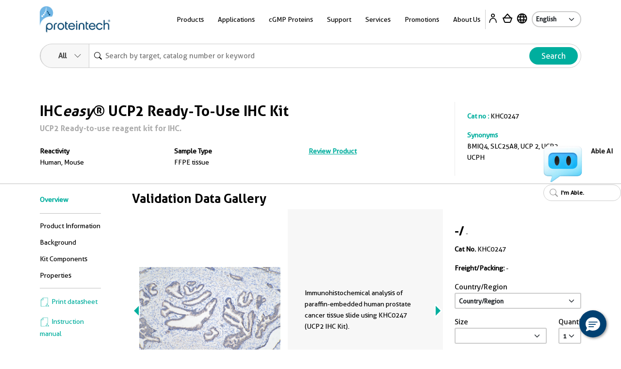

--- FILE ---
content_type: text/html
request_url: https://www.ptglab.com/AbleDialog.html
body_size: 54945
content:







<!DOCTYPE html>
<html lang="zh-CN">
<head>
    <meta charset="UTF-8">
    <meta name="viewport" content="width=device-width, initial-scale=1.0">
    <title>Proteintech AI</title>
    <!-- 可能存在失效保留一个 -->
    <link rel="stylesheet" href="https://cdnjs.cloudflare.com/ajax/libs/font-awesome/4.7.0/css/font-awesome.min.css">
    <!-- <link href="/css/font-awesome.min.css" rel="stylesheet"> -->
    <link rel="icon" sizes="16x16" href="/favicon.ico">
    <link href="/css/tailwind.min.css" rel="stylesheet">
    <script src="/scripts/markdown-it.js"></script>
    <script src="/scripts/jquery-2.2.4.min-jzy.js"></script>

    <!-- Google Tag Manager -->
    <script>
        (function (w, d, s, l, i) {
            w[l] = w[l] || []; w[l].push({
                'gtm.start':
                    new Date().getTime(), event: 'gtm.js'
            }); var f = d.getElementsByTagName(s)[0],
                j = d.createElement(s), dl = l != 'dataLayer' ? '&l=' + l : ''; j.async = true; j.src =
                    'https://www.googletagmanager.com/gtm.js?id=' + i + dl; f.parentNode.insertBefore(j, f);
        })(window, document, 'script', 'dataLayer', 'GTM-P6XSTD9D');</script>
    <!-- End Google Tag Manager -->


    <style type="text/tailwindcss">
        @layer utilities {
            .content-auto {
                content-visibility: auto;
            }

            .scrollbar-hide::-webkit-scrollbar {
                display: none;
            }

            .scrollbar-hide {
                -ms-overflow-style: none;
                scrollbar-width: none;
            }

            .message-appear {
                animation: messageAppear 0.3s ease-out forwards;
            }

            .to-secondary {
                --tw-gradient-to: #818CF8 var(--tw-gradient-to-position);
            }
            /* 直接定义渐变背景类 */
            .bg-primary-to-secondary {
                background: linear-gradient(to right, #4F46E5, #818CF8);
            }

            @keyframes messageAppear {
                from {
                    opacity: 0;
                    transform: translateY(10px);
                }

                to {
                    opacity: 1;
                    transform: translateY(0);
                }
            }

            .typing-animation span {
                animation: typing 1.4s infinite both;
            }

                .typing-animation span:nth-child(2) {
                    animation-delay: 0.2s;
                }

                .typing-animation span:nth-child(3) {
                    animation-delay: 0.4s;
                }

            @keyframes typing {
                0% {
                    opacity: 0.2;
                }

                20% {
                    opacity: 1;
                }

                100% {
                    opacity: 0.2;
                }
            }

            .markdown-preview {
                padding-bottom: 5px;
            }

                .markdown-preview h1, .markdown-preview h2, .markdown-preview h3 {
                    margin-top: 1rem;
                    margin-bottom: 0.5rem;
                }

                .markdown-preview ul, .markdown-preview ol {
                    margin-top: 0.5rem;
                    margin-bottom: 0.75rem;
                    padding-left: 1.5rem;
                }

                .markdown-preview li {
                    margin-bottom: 0.25rem;
                }

            .incomplete-placeholder::after {
                content: '';
                display: inline-block;
                width: 0.5em;
                height: 1em;
                vertical-align: text-bottom;
                animation: blink 1s infinite;
            }

            /* 审核加载样式 */
            .audit-loading {
                display: flex;
                align-items: center;
                justify-content: center;
                padding: 20px;
                background: linear-gradient(135deg, #f8fafc 0%, #e2e8f0 100%);
                border: 2px solid #e2e8f0;
                border-radius: 12px;
                margin: 10px 0;
                box-shadow: 0 4px 6px rgba(0, 0, 0, 0.05);
                animation: audit-glow 2s ease-in-out infinite !important;
            }

            .audit-loading-content {
                display: flex;
                flex-direction: column;
                align-items: center;
                gap: 12px;
            }

            .audit-spinner {
                width: 32px;
                height: 32px;
                border: 3px solid #e2e8f0;
                border-top: 3px solid #00ae9e;
                border-radius: 50%;
                animation: audit-spin 1s linear infinite;
            }

            .audit-text {
                color: #4a5568;
                font-size: 14px;
                font-weight: 500;
                text-align: center;
            }

            .audit-subtitle {
                color: #718096;
                font-size: 12px;
                text-align: center;
            }

            @keyframes audit-spin {
                0% {
                    transform: rotate(0deg);
                }

                100% {
                    transform: rotate(360deg);
                }
            }

            .audit-loading-fade-out {
                animation: audit-fade-out 0.5s ease-out forwards;
            }

            @keyframes audit-fade-out {
                0% {
                    opacity: 1;
                    transform: translateY(0);
                }

                100% {
                    opacity: 0;
                    transform: translateY(-10px);
                }
            }

            /* 审核加载动画效果 - 简化版本 */
            .audit-loading .audit-dots {
                display: inline-block !important;
                animation: audit-dots-bounce 1s infinite !important;
                color: #ff0000 !important;
                font-weight: bold !important;
                font-size: 20px !important;
            }

            .audit-loading .audit-pulse {
                animation: audit-pulse 1s ease-in-out infinite !important;
                color: #ff0000 !important;
                font-size: 16px !important;
            }

            @keyframes audit-dots-bounce {
                0%, 33% {
                    opacity: 0.3;
                    transform: scale(0.8);
                }

                50% {
                    opacity: 1;
                    transform: scale(1.2);
                }

                66%, 100% {
                    opacity: 0.3;
                    transform: scale(0.8);
                }
            }

            @keyframes audit-pulse {
                0%, 100% {
                    opacity: 0.7;
                    transform: scale(1);
                }

                50% {
                    opacity: 1;
                    transform: scale(1.08);
                }
            }

            /* 增强审核加载整体效果 - 已合并到上面的 .audit-loading 中 */

            @keyframes audit-glow {
                0%, 100% {
                    box-shadow: 0 4px 6px rgba(0, 0, 0, 0.05);
                    border-color: #e2e8f0;
                    background: linear-gradient(135deg, #f8fafc 0%, #e2e8f0 100%);
                }

                50% {
                    box-shadow: 0 8px 20px rgba(255, 0, 0, 0.5);
                    border-color: #ff0000;
                    background: linear-gradient(135deg, #ffe6e6 0%, #ffcccc 100%);
                }
            }

            @keyframes blink {
                0%, 100% {
                    opacity: 1;
                }

                50% {
                    opacity: 0;
                }
            }

            a {
                color: red;
            }
        }
    </style>

    <style>
        .fa {
            font-size: inherit !important; /* 继承父元素字体大小，而非默认的 14px */
            line-height: inherit !important; /* 继承父元素行高 */
            font-weight: normal !important; /* 强制普通字重 */
            font-style: normal !important; /* 强制正常样式（非斜体） */
        }
        /* 可选：清除图标大小相关的辅助类（如 fa-lg、fa-2x 等） */
        .fa-lg, .fa-2x, .fa-3x, .fa-4x, .fa-5x {
            font-size: inherit !important;
        }

        :root {
            --tw-color-primary: #4F46E5;
            --tw-color-secondary: #818CF8;
            --tw-color-neutral: #1F2937;
            --tw-color-neutral-light: #F3F4F6;
            --tw-gradient-to-secondary: #818CF8;
        }

        .to-secondary {
            --tw-gradient-to: var(--tw-gradient-to-secondary) var(--tw-gradient-to-position);
        }

        .from-primary {
            background: linear-gradient(to right, var(--tw-gradient-from, #4F46E5), var(--tw-gradient-to-secondary));
            --tw-gradient-from: #4F46E5 var(--tw-gradient-from-position);
        }

        .to-secondary {
            --tw-gradient-to: #818CF8 var(--tw-gradient-to-position);
        }

        .border-primary {
            border-color: rgb(79,70,229) !important;
        }

        .bg-primary\/10 {
            background-color: rgb(79 70 229 / 0.1);
        }

        .bg-primary {
            background-color: #00ae9e !important;
            /* background-color: var(--tw-color-primary); */
        }

        .text-secondary {
            color: var(--tw-color-secondary);
        }

        @font-face {
            font-family: "Aller";
            font-style: normal;
            font-weight: normal;
            src: local("Aller"), url("/css/webfont/Aller_Rg.woff") format("woff");
        }

        @font-face {
            font-family: "Aller Bold";
            font-style: normal;
            font-weight: normal;
            src: local("Aller Bold"), url("/css/webfont/Aller_Bd.woff") format("woff");
        }

        .markdown-body {
            font-family: "Aller" !important;
        }

        #app {
            padding-bottom: 10px;
            /* background:linear-gradient(to bottom, #ffffff, #e0f3ff); */
        }

        .aifontSize {
            font-size: 15px;
        }

        .avatar-container {
            margin-right: 12px !important;
        }

        @media (max-width: 991.98px) {
            #messagesContainer {
                max-height: calc(100vh - 155px);
            }
        }

        #messagesContainer {
            max-height: calc(100vh - 220px);
            overflow-y: auto;
            scrollbar-width: thin;
            scrollbar-color: rgba(156, 163, 175, 0.5) transparent;
            /* padding-top: 0px; */
        }

            #messagesContainer::-webkit-scrollbar {
                width: 6px;
            }

            #messagesContainer::-webkit-scrollbar-track {
                background: transparent;
            }

            #messagesContainer::-webkit-scrollbar-thumb {
                background-color: rgba(156, 163, 175, 0.5);
                border-radius: 3px;
            }

        .think-content, .markdown-content, .prose {
            word-break: break-word;
        }

        .thinkHtml a {
            color: #00ae9e !important;
        }

        pre {
            white-space: pre-wrap;
        }

        .incomplete-placeholder {
            display: none;
            width: 10px;
            height: 10px;
            background-color: #f3f4f6;
            border-radius: 50%;
            margin-left: 2px;
            animation: dot-pulse 1.5s infinite;
        }

        .loading-icon {
            position: absolute;
        }

        @keyframes dot-pulse {
            0%, 100% {
                opacity: 1;
            }

            50% {
                opacity: 0.3;
            }
        }

        .send-icon, .cancel-icon {
            transition: opacity 0.3s ease; /* 添加过渡动画 */
        }

        .cancel-icon {
            display: none; /* 默认隐藏取消图标 */
        }

        .hideThinking {
            display: none;
        }

        .showThinkinglogo {
            white-space: nowrap;
            display: flex;
            align-items: center;
            gap: 6px;
            font-size: 14px;
            padding: 8px 0;
        }

        /* 文字：深主题绿（#008a7d），和圆点亮绿呼应 */
        .thinking-text {
            display: flex;
            gap: 1px;
        }

            .thinking-text span {
                font-weight: 700;
                color: #1f2328; /* 深主题绿，比圆点暗一点，有层次 */
                text-shadow: 0 0 1px #1f2328; /* 圆点同色描边，强化统一感 */
                animation: charJump 1.2s infinite ease-in-out;
            }

                .thinking-text span:nth-child(1) {
                    animation-delay: 0s;
                }

                .thinking-text span:nth-child(2) {
                    animation-delay: 0.1s;
                }

                .thinking-text span:nth-child(3) {
                    animation-delay: 0.2s;
                }

                .thinking-text span:nth-child(4) {
                    animation-delay: 0.3s;
                }

                .thinking-text span:nth-child(5) {
                    animation-delay: 0.4s;
                }

        /* 圆点：保持亮主题绿（#00ae9e） */
        .dot {
            width: 6px;
            height: 6px;
            border-radius: 50%;
            background-color: #1f2328; /* 和文字同色系，明度更高 */
            animation: dotJump 1.2s infinite ease-in-out;
        }

            .dot:nth-child(2) {
                animation-delay: 0.2s;
            }

            .dot:nth-child(3) {
                animation-delay: 0.4s;
            }

            .dot:nth-child(4) {
                animation-delay: 0.6s;
            }

        /* 动画不变（仅改配色，动效保留） */
        @keyframes charJump {
            0%, 100% {
                opacity: 0.8;
                transform: translateY(0);
            }

            50% {
                opacity: 1;
                transform: translateY(-2px);
            }
        }

        @keyframes dotJump {
            0%, 100% {
                transform: translateY(0);
                opacity: 0.7;
            }

            50% {
                transform: translateY(-3px);
                opacity: 1;
            }
        }
        /* 动画关键帧：点的缩放+透明度变化 */
        @keyframes loadingDot {
            0%, 100% {
                transform: scale(1);
                opacity: 0.6;
            }

            50% {
                transform: scale(1.4);
                opacity: 1;
            }
        }

        #sendBtn.loading .send-icon {
            display: none;
        }

        #sendBtn.loading .cancel-icon {
            display: block;
        }

        #sendBtn.loading {
            background-color: #ef4444 !important; /* 加载时按钮变红，提示可取消 */
        }

        .send-tooltip, .cancel-tooltip {
            white-space: nowrap;
            transform-origin: bottom center;
        }

        #sendBtn.loading .send-tooltip {
            display: none;
        }

        #sendBtn.loading .cancel-tooltip {
            display: block;
        }

        /* 发送按钮禁用状态样式 */
        #sendBtn:disabled {
            background-color: #9ca3af !important; /* 灰色背景 */
            color: #6b7280 !important; /* 灰色文字 */
            cursor: not-allowed !important; /* 禁用光标 */
            opacity: 0.6 !important; /* 降低透明度 */
            transform: none !important; /* 禁用缩放效果 */
            box-shadow: none !important; /* 移除阴影 */
        }

            #sendBtn:disabled:hover {
                background-color: #9ca3af !important; /* 悬停时保持灰色 */
                transform: none !important; /* 禁用悬停缩放 */
            }

            #sendBtn:disabled .send-icon {
                color: #6b7280 !important; /* 图标也变灰色 */
            }

        .slide-in {
            transform: translateX(0) !important;
            opacity: 1;
            transition: transform 0.3s ease, opacity 0.3s ease;
        }

        .slide-out {
            transform: translateX(100%) !important;
            opacity: 0;
            transition: transform 0.3s ease, opacity 0.3s ease;
        }

        .right-panel {
            transform: translateX(100%);
            opacity: 0;
        }

        /* 左侧内容过渡效果 */
        .left-content {
            transition: width 0.3s ease;
        }

        .sticky {
            position: sticky; /* 粘性定位，相对于父元素固定 */
            top: 0; /* 距离顶部0像素 */
            z-index: 10; /* 确保在内容上方显示 */
        }
        /* 消息项基础样式 */
        .message-item {
            transition: all 0.2s ease; /* 平滑过渡效果 */
        }

            /* 触摸/鼠标悬停状态 */
            .message-item:hover,
            .message-item:focus-within {
                cursor: pointer;
                border-color: rgb(79,70,229) !important; /* 亮蓝色边框 */
                box-shadow: 0 0 0 2px rgba(59, 130, 246, 0.1); /* 轻微发光效果 */
            }

        .group-header h3 {
            font-size: 15px;
            white-space: nowrap; /* 强制文本不换行 */
            overflow: hidden; /* 隐藏超出容器的内容 */
            text-overflow: ellipsis; /* 超出部分显示省略号 */
            max-width: calc(100% - 40px); /* 预留图标的空间（根据实际调整） */
        }

        @media (max-width: 750px) {
            #rightPanel {
                width: 100% !important; /* !important确保覆盖其他样式（必要时使用） */
            }
        }

        .think-section {
            margin: 10px 0px;
        }

        .markdown-content table {
            width: fit-content !important;
        }

        ul {
            list-style: disc; /* disc 是 ul 的默认原点样式 */
        }

        /* 确保 ol（有序列表）保留数字 */
        ol {
            list-style: decimal; /* decimal 是 ol 的默认数字样式 */
        }

        /* 针对嵌套列表（如 ul 里的 ul），可单独设置 */
        ul ul {
            list-style: circle; /* 嵌套无序列表默认是空心圆，可选 */
        }

        ol ol {
            list-style: lower-alpha; /* 嵌套有序列表默认是小写字母，可选 */
        }

        .able-intro {
            max-width: 1000px;
            margin: 0px auto;
            margin-bottom: 20px;
            /* padding: 0 20px; */
            text-align: center;
            margin-top: 8px;
        }
            /* 标题样式，突出显示 */
            .able-intro h1 {
                font-size: 28px;
                font-weight: 600;
                margin-bottom: 12px;
                display: flex;
                align-items: center;
                justify-content: center;
            }
        /* 蓝色标签样式，模拟 “Able beta” 效果 */
        .able-badge {
            /* background: linear-gradient(to right, #60a5fa, #3b82f6);  */
            /* color: #fff; */
            /* padding: 6px 12px; */
            /* border-radius: 6px; */
            /* font-size: 16px; */
            /* font-weight: 500; */
            margin: 0 8px;
            /* box-shadow: 0 2px 4px rgba(0,0,0,0.1); */
            position: relative;
        }
            /* beta 标记样式，小型上标 */
            .able-badge .beta {
                font-size: 13px;
                padding: 2px 4px;
            }
        /* 副标题样式，引导性文字 */
        .able-intro .subtitle {
            font-size: 16px;
            color: #6b7280; /* 浅灰色文字，弱化次要信息 */
            /* margin-bottom: 30px; */
        }
        /* 使用说明标题，突出层级 */
        .able-intro h2 {
            font-size: 20px;
            font-weight: 600;
            margin-bottom: 20px;
        }

        .able-intro h3 {
            font-weight: 600;
            margin-bottom: 20px;
            text-align: left; /* 左对齐，和示例一致 */
        }
        /* 内容分栏容器，用 Flex 实现左右布局 */
        .intro-content {
            display: flex;
            flex-wrap: wrap; /* 小屏幕自动换行 */
            gap: 40px;
            justify-content: center; /* 让分栏在小屏幕居中 */
        }
        /* 左右分栏通用样式 */
        .intro-column {
            flex: 1;
            min-width: 250px; /* 小屏幕下保证宽度 */
            text-align: left;
        }

            .intro-column h3 {
                font-weight: 600;
                margin-bottom: 10px;
            }
            /* 列表项样式，带图标 */
            .intro-column ul {
                list-style: none;
                padding-left: 0;
            }

            .intro-column li {
                margin-bottom: 8px;
                display: flex;
                align-items: center;
            }
                /* 对勾和叉号图标，用伪元素实现，也可以换成字体图标 */
                .intro-column li::before {
                    content: "✓";
                    color: #22c55e; /* 绿色对勾 */
                    margin-right: 8px;
                    font-weight: bold;
                }

            .intro-column.cant-help li::before {
                content: "✕"; /* 叉号符号（比"×"更粗实，视觉更清晰） */
                color: #ef4444; /* 红色叉号，和对勾颜色区分明显 */
                font-size: 12px;
                /* 无需重复写 margin/weight，会继承上面的样式，只需改 content 和 color */
            }

            .intro-column .cant-help li::before {
                content: "✕";
                color: #ef4444; /* 红色叉号 */
            }

        .font-inter {
            background: linear-gradient(to bottom, #ffffff, #e0f3ff)
        }

        #userInput::placeholder {
            font-size: 13px;
        }

        .open-live-chat {
            cursor: pointer;
            color: #00ae9e;
        }
        /* 3D容器样式 */
        .pdb-3d-container {
            background: #f8f9fa;
            border: 1px solid #e5e7eb;
            border-radius: 8px;
            padding: 15px;
            margin: 10px 0;
            box-shadow: 0 2px 4px rgba(0, 0, 0, 0.1);
        }

            .pdb-3d-container .mol-container {
                border-radius: 6px;
                overflow: hidden;
                position: relative;
            }

            .pdb-3d-container .btn {
                font-size: 12px;
                padding: 4px 8px;
            }

            .pdb-3d-container h6 {
                color: #374151;
                font-weight: 600;
            }

        /* 复制图标样式 */
        .copy-icon-container {
            display: flex;
            justify-content: flex-end;
            margin-top: 8px;
            padding-top: 8px;
            border-top: 1px solid #e5e7eb;
        }

        .copy-icon {
            display: inline-flex;
            align-items: center;
            justify-content: center;
            width: 28px;
            height: 28px;
            background-color: #f3f4f6;
            border: 1px solid #d1d5db;
            border-radius: 6px;
            cursor: pointer;
            transition: all 0.2s ease;
            color: #6b7280;
            font-size: 12px;
        }

            .copy-icon:hover {
                background-color: #e5e7eb;
                border-color: #9ca3af;
                color: #374151;
                transform: translateY(-1px);
            }

            .copy-icon:active {
                transform: translateY(0);
                background-color: #d1d5db;
            }

            .copy-icon.copied {
                background-color: #10b981;
                border-color: #059669;
                color: white;
            }

                .copy-icon.copied::after {
                    content: "✓";
                    font-weight: bold;
                }

        /* 导出PDF按钮样式 */
        .export-pdf-icon {
            display: inline-flex;
            align-items: center;
            justify-content: center;
            width: 28px;
            height: 28px;
            background-color: #f3f4f6;
            border: 1px solid #d1d5db;
            border-radius: 6px;
            cursor: pointer;
            transition: all 0.2s ease;
            color: #6b7280;
            font-size: 12px;
            margin-left: 8px;
        }

            .export-pdf-icon:hover {
                background-color: #e5e7eb;
                border-color: #9ca3af;
                color: #374151;
                transform: translateY(-1px);
            }

            .export-pdf-icon:active {
                transform: translateY(0);
                background-color: #d1d5db;
            }

            .export-pdf-icon.exporting {
                background-color: #3b82f6;
                border-color: #2563eb;
                color: white;
            }

                .export-pdf-icon.exporting::after {
                    content: "⏳";
                    font-weight: bold;
                }

            .export-pdf-icon.success {
                background-color: #10b981;
                border-color: #059669;
                color: white;
            }

                .export-pdf-icon.success::after {
                    content: "✓";
                    font-weight: bold;
                }

        /* 重置按钮样式 */
        .reset-icon {
            display: inline-flex;
            align-items: center;
            justify-content: center;
            width: 28px;
            height: 28px;
            background-color: #f3f4f6;
            border: 1px solid #d1d5db;
            border-radius: 6px;
            cursor: pointer;
            transition: all 0.2s ease;
            color: #6b7280;
            font-size: 12px;
            margin-right: 8px;
        }

            .reset-icon:hover {
                background-color: #e5e7eb;
                border-color: #9ca3af;
                color: #374151;
                transform: translateY(-1px);
            }

            .reset-icon:active {
                transform: translateY(0);
                background-color: #d1d5db;
            }

            .reset-icon.resetting {
                background-color: #f59e0b;
                border-color: #d97706;
                color: white;
            }

                .reset-icon.resetting::after {
                    content: "⏳";
                    font-weight: bold;
                }

            .reset-icon.success {
                background-color: #10b981;
                border-color: #059669;
                color: white;
            }

                .reset-icon.success::after {
                    content: "✓";
                    font-weight: bold;
                }

        a:hover {
            cursor: pointer;
        }

        .task-content-body p {
            margin: 0px;
        }

        /* .content-body {
            margin-top: 10px;
        } */



    </style>


</head>
<body class="font-inter bg-gradient-to-br  min-h-screen flex flex-col">
    <div id="app" class="flex-1 flex flex-col max-w-7xl w-full mx-auto sm:p-3 lg:p-3" style="padding-top: 0px;">
        <!-- 头部 -->
        <!-- <header class="mb-6 flex items-center justify-between border-b border-gray-200 pb-4">
            <div class="flex items-center space-x-3">
                <div class="w-10 h-10 rounded-lg bg-gradient-to-br from-primary to-secondary flex items-center justify-center text-white text-xl font-bold shadow-lg" id="openRight">AI</div>
                <h1 class="text-[clamp(1.5rem,3vw,2rem)] font-bold text-neutral titleLanguage">智能对话助手</h1>
            </div>
            <button id="clearBtn" class="text-gray-500 hover:text-primary transition-colors duration-300 flex items-center space-x-1.5">
                <i class="fa fa-refresh"></i>
                <span class="hidden sm:inline clearLanguage">清空对话</span>
            </button>
        </header> -->
        <!-- Able 介绍模块容器 -->
        <!-- 消息容器 -->
        <main id="messagesContainer" class="flex-1 overflow-y-auto space-y-6 p-2 max-h-[calc(100vh-80px)]  min-[992px]:max-h-[calc(100vh-150px)]">
            <section class="able-intro">
                <!-- 标题行：Hello, I’m Able beta -->
                <h2 style="margin-bottom: 0px;">
                    Hello, I’m
                    <span class="">
                        Able
                    </span>
                </h2>
                <!-- 副标题：辅助说明 -->
                <p class="subtitle">
                    Helping you find the right product in multiple languages.
                </p>
                <div style="background-color: white;border-radius: 15px;padding:20px">
                    <!-- 使用说明标题 -->
                    <h2>How to use this search</h2>
                    <h3>Able is trained to provide you tailored product recommendations</h3>

                    <!-- 内容分栏：能做的 / 不能做的 -->
                    <div class="intro-content">
                        <div class="intro-column">
                            <h3>Able can help you with:</h3>
                            <ul>
                                <li>Find the right product for your experiment or project.</li>
                                <li>Recommend products for research areas and applications. e.g  ‘Able, find markers for subcellular organelles.</li>
                                <li>Gain deeper insights into our products through validation data, scientific knowledge, and citations.</li>
                                <!-- 可继续添加能做的内容 -->
                            </ul>
                        </div>
                        <div class="intro-column cant-help">
                            <h3>Able can’t help you with:</h3>
                            <ul>
                                <li><span> General troubleshooting (use <span class="open-live-chat">Live Chat</span> instead) </span></li>
                                <li><span>Customer service and shipping queries (use <span class="open-live-chat">Live Chat</span> instead)</span></li>
                                <!-- 可继续添加不能做的内容 -->
                            </ul>
                        </div>
                    </div>

                    <div style="text-align: left;word-break: break-all;">
                        <!-- <div style="font-size: 15px;font-weight: bold;">Disclaimer:</div> -->
                        <div class="text-xs text-gray-500 mt-1.5 pl-1 flex items-center">
                            <!-- <i class="fa fa-info-circle mr-1"></i> -->
                            <span class="inputClearLanguage"><span style="font-weight: bold;">Disclaimer</span> Able AI is experimental and still learning how to provide the best assistance. It may occasionally generate incorrect or incomplete responses. Please do not rely solely on its recommendations when making purchasing decisions or designing experiments.</span>
                        </div>
                    </div>

                    <!-- <div class="intro-contet">
                        <h3 style="margin-bottom: 5px;">Disclaimer: </h3>
                        <div class="subtitle" style="text-align: left;font-size:14px;">Able AI is experimental and still learning how to provide the best assistance. It may occasionally generate incorrect or incomplete responses. Please do not rely solely on its recommendations when making purchasing decisions or designing experiments.</div>
                    </div> -->
                </div>

            </section>
            <!-- 初始欢迎消息 -->
            <!-- <div class="message bot-message message-appear">
                <div class="flex items-start space-x-3">
                    <div class="w-8 h-8 rounded-full overflow-hidden shadow-md flex-shrink-0">
                        <img src="/img/ptg.jpg" alt="AI助手头像" class="w-full h-full object-cover">
                    </div>
                    <div class="bg-white rounded-lg shadow-md p-4 max-w-[90%] sm:max-w-[80%] md:max-w-[75%] border-l-4 border-primary">
                        <div class="prose max-w-none markdown-preview welcomeLanguage">
                            <p>你好！我是你的AI助手，有什么可以帮助你的吗？</p>
                        </div>
                    </div>
                </div>
            </div> -->
        </main>

        <!-- 输入区域 -->

        <div class="relative" style="position: sticky;bottom:0px">
            <div class="bg-white rounded-xl shadow-lg p-2 flex items-center space-x-2 border border-gray-200 focus-within:border-primary/50 focus-within:ring-2 focus-within:ring-primary/20 transition-all duration-300">
                <input type="text" id="userInput" autocomplete="off" placeholder="Ask Able to find you the perfect product" class="flex-1 bg-transparent outline-none p-3 rounded-lg text-neutral placeholder-gray-400 text-lg resize-none focus:ring-0">
                <button id="sendBtn" class="bg-primary hover:bg-primary/90 text-white w-12 h-12 rounded-full flex items-center justify-center transition-all duration-300 transform hover:scale-105 active:scale-95 shadow-md">
                    <!-- 使用更细长的箭头图标 -->
                    <i class="fa fa-long-arrow-up text-lg send-icon" style="font-size: 20px;"></i>
                    <i class="fa fa-ban text-xl cancel-icon hidden"></i>
                    <!-- 发送状态提示 -->
                </button>
            </div>

            <div class="text-xs text-gray-500 mt-1.5 pl-1 flex items-center">
                <i class="fa fa-info-circle mr-1"></i>
                <span class="inputClearLanguage">By submitting a query and entering into conversation with the Able AI Tool, you are agreeing to the terms of the Proteintech <a href="https://www.ptglab.com/news/blog/privacy-policy/" style="color:#00ae9e;" target="_blank">privacy policy</a>.</span>
            </div>
        </div>


    </div>

    <!-- 右侧弹出层（关闭按钮固定在顶部） -->
    <div id="rightPanel" class="fixed top-0 right-0 w-1/4 h-full bg-white shadow-lg z-10 overflow-hidden right-panel">
        <!-- 固定在顶部的头部（包含关闭按钮） -->
        <div class="sticky top-0 z-10 bg-white border-b border-gray-200">
            <div class="p-4 flex justify-between items-center">
                <h2 class="text-xl font-bold canText">参考内容</h2>
                <button id="closeBtn" class="text-gray-500 hover:text-gray-700 transition-colors">
                    <i class="fa fa-times text-xl"></i>
                </button>
            </div>
        </div>

        <!-- 可滚动的内容区域 -->
        <div class="p-4 overflow-y-auto h-[calc(100%-64px)]" id="scrollableContent" style="height: 95%;">
            <!-- 减去头部高度 -->
            <!-- 右侧内容示例 -->
            <div class="mb-4">
                <h3 class="font-bold"></h3>
                <ul class="mt-2 space-y-2">
                </ul>
            </div>
        </div>
    </div>

    <script type="text/javascript" src="https://ptglab.my.site.com/ESWLiveChatEU1694620743265/assets/js/bootstrap.min.js"></script>

    <!-- html2canvas库用于图片导出功能 -->
    <script src="/scripts/html2canvas.min.js"></script>
    <!-- jsPDF库用于PDF导出功能 -->
    <script src="/scripts/jspdf.umd.min.js"></script>
    <!-- html2pdf库用于HTML到PDF转换 -->
    <script src="/scripts/html2pdf.bundle.min.js"></script>
    <script src="/scripts/3d.js"></script>

    <script>
        const mdParser = window.markdownit({
            html: true,
            linkify: true,
            typographer: false,
            breaks: true
        });
        // 全局变量
        let isLoading = false;
        let abortController = null;
        const enableLogging = true;
        // 【关键修改1】统一缓冲区结构：存储每个消息的think/content/isLoading状态（避免全局变量冲突）
        const responseBuffers = {}; // 格式: { messageId: { think: '', content: '', isLoading: true } }
        const responseCompleted = {};
        const auditLoadingStates = {}; // 存储每个消息的审核加载状态
        let language = "en-US";
        const messageGroups = new Map();
        const collapseStates = new Map();
        const processedPdbLinks = new Map();

        let ReviewID = "";
        const userLanguage = ""

        let isShowReview = ""

        // 存储rebuild-chat接口返回的round_id集合
        const rebuildChatRoundIds = new Set();
        let resultList = [];
        let userChat = [];

        // 【关键修改2】废弃全局loadMore，改用缓冲区isLoading控制（避免多消息状态混乱）
        // let loadMore = false;
        let record_MCP = "";

        // DOM元素
        const messagesContainer = $('#messagesContainer');
        const userInput = $('#userInput');
        const sendBtn = $('#sendBtn');
        const clearBtn = $('#clearBtn');

        // 设置打字效果参数
        const baseSpeed = 1;
        const speedMultiplier = 6;
        const typingSpeed = Math.max(1, Math.floor(baseSpeed / speedMultiplier));
        const sessionId = Math.floor(Math.random() * 1000);

        if ($('#global-tooltip').length === 0) {
            $('body').append(`
                                                            <div id="global-tooltip" class="fixed z-50 pointer-events-none">
                                                                <div style="position:absolute;width:max-content;" class="bg-gray-800 text-white text-xs py-1 px-2 rounded shadow-lg opacity-0 transition-opacity duration-200 max-w-xs whitespace-normal"></div>
                                                            </div>
                                                        `);
        }

        const $tooltip = $('#global-tooltip > div');
        function showTooltip(element) {
            const $element = $(element);
            const content = $element.data('full-content');
            if (!content) return;
            const offset = $element.offset();
            const height = $element.outerHeight();
            $tooltip.text(content)
                .css({
                    top: `${offset.top + height + 5}px`,
                    left: `${offset.left}px`
                })
                .addClass('opacity-100');
        }
        function hideTooltip() {
            $tooltip.removeClass('opacity-100');
        }

        const getUserLanguage = () => {
            const primaryLanguage = navigator.language || navigator.userLanguage;
            const allLanguages = navigator.languages || [primaryLanguage];
            return { primary: "en-US", all: allLanguages };
        };
        const languageInfo = getUserLanguage();
        // 拿到唯一ID（保持递增版）
        async function generateSafeNumericId() {
            try {
                // 核心修改：fetch 添加 POST 请求配置
                const timestampdA = Date.now().toString();
                const res = await fetch(`https://aipublic.ptglab.com/llm/v2/snowflake-id/${timestampdA}`, {
                    method: 'POST', // 改为 POST 请求
                    headers: {
                        // 常规 JSON 接口的请求头（根据实际接口要求调整）
                        'Content-Type': 'application/json',
                        // 如果接口需要其他请求头（如 token、appId 等），可在此添加
                        // 'Authorization': 'Bearer xxx',
                        // 'App-Id': 'xxx'
                    },
                    // 若接口要求传请求体，可在这里补充（无参数则传空对象）
                    body: JSON.stringify({})
                });

                if (!res.ok) {
                    throw new Error(`接口报错：${res.status} ${res.statusText}`);
                }
                const data = await res.json();
                const snowflakeId = data.snowflakeId || data;
                const finalId = snowflakeId.data; // 假设接口返回的 snowflakeId 本身是递增的（snowflake 算法特性）
                console.log('通过接口获取递增 snowflake-id：', finalId);
                return finalId;

            } catch (error) {
                console.error('生成唯一ID失败，使用保底递增方案:', error);

                const timestamp = Date.now().toString();
                // 核心：用函数属性持久化计数器（函数也是对象，可存储属性，多次调用不重置）
                if (!generateSafeNumericId.counter) {
                    // 初始化：随机 0~9999 之间的数（避免每次启动都从 0 开始，减少重复风险）
                    generateSafeNumericId.counter = Math.floor(Math.random() * 10000);
                }
                // 计数器自增 + 取模（确保始终是 5 位，避免溢出）
                generateSafeNumericId.counter = (generateSafeNumericId.counter + 1) % 100000; // 0~99999
                // 补全 5 位（不足前面补 0）
                const counter = generateSafeNumericId.counter.toString().padStart(5, '0');

                const fallbackId = timestamp + counter;
                reportErrorToApi(
                    fallbackId,
                    ``,
                    `${error},msg:snowflake-id error`,
                );
                console.log('保底递增方案生成ID：', fallbackId);
                return fallbackId;
            }
        }


        //判断是否嵌套页面
        function isInIframe() {
            try {
                return window.self !== window.top;
            } catch (e) {
                return true;
            }
        }
        //判断是否是这个网址
        function isCurrentPageTargetUrlFlexible() {
            try {
                const targetBaseUrls = [
                    'http://www.ptglab.com/Able',
                    'http://www.ptglab.com/Able/',
                    'https://www.ptglab.com/Able',
                    'https://www.ptglab.com/Able/',
                    'http://www.ptglab.com/able',
                    'http://www.ptglab.com/able/',
                    'https://www.ptglab.com/able',
                    'https://www.ptglab.com/able/'
                ];

                // 关键修改：获取顶层页面（浏览器地址栏）的URL，而非iframe的URL
                // window.top 指向浏览器的顶层window对象，其location是地址栏的URL
                const currentUrl = window.top.location.href;
                //console.log('顶层页面URL:', currentUrl);

                // 保留原有的匹配逻辑
                const isMatch = targetBaseUrls.includes(currentUrl);
                return isMatch;
            } catch (error) {
                // 补充跨域异常说明：iframe跨域访问top.location会触发安全错误
                console.warn('判断目标页面时发生异常（大概率是跨域/特殊环境）:', error);
                return false; // 异常时返回 false，不影响后续代码执行
            }
        }

        let uuid; // 使用 let 而不是 const，因为清空对话时需要重新生成
        const storedUuid = localStorage.getItem('chat_uuid');
        if (storedUuid) {
            uuid = storedUuid;
        } else {
            //generateSafeNumericId()
            //    .then(id => {
            //        uuid = id
            //        localStorage.setItem('chat_uuid', uuid);
            //        // 后续逻辑
            //    })
        }

        // 如果不在当前窗口就
        if (!isInIframe() || isCurrentPageTargetUrlFlexible()) {
            generateSafeNumericId()
                .then(id => {
                    uuid = id
                    localStorage.setItem('chat_uuid', uuid);
                    // 后续逻辑
                })
            localStorage.setItem('chat_uuid', uuid);
        }

        // loadConversationHistory(uuid)
        function handleLinkClick(event) {
            // 这里可以保留你原有的逻辑
            const originalUrl = $(this).attr('data-original-href');
            try {
                const urlObj = new URL(originalUrl);
                const pdbName = urlObj.pathname.split('/af-pdbs/')[1] || '';
                const epitopeStart = urlObj.searchParams.get('epitopeStart') || '';
                const epitopeEnd = urlObj.searchParams.get('epitopeEnd') || '';

                const targetUrl = `https://www.ptglab.com/mapping/index.html?pdbName=${encodeURIComponent(pdbName)}&epitopeStart=${epitopeStart}&epitopeEnd=${epitopeEnd}`;

                if (targetUrl && pdbName) {
                    window.open(targetUrl, '_blank');
                } else {
                }
            } catch (error) {
                console.error("跳转失败：", error);
            }
        }
        async function sendMessage() {
            isShowReview = ""
            const displayValue = $(".able-intro").css("display");
            // 判断：如果不是display: none，则设置为display: none
            if (displayValue !== "none") {
                $(".able-intro").css("display", "none");
            }
            const userText = userInput.val().trim();
            if (!userText || isLoading) return;
            if (userText === '/clear') {
                clearMessages();
                userInput.val('');
                return;
            }


            // 检查是否是重新生成模式
            let isRegenerating = window.isRegenerating || false;
            let regenerateMessageId = window.regenerateMessageId;
            let regenerateDialogId = window.regenerateDialogId;
            let regenerateRoundId = window.regenerateRoundId;

            // 清除重新生成标记
            window.isRegenerating = false;
            window.regenerateMessageId = null;
            window.regenerateDialogId = null;
            window.regenerateRoundId = null;
            let messageId;
            if (!isRegenerating) {
                // 开始新对话时，移除所有历史对话的重置图标
                removeAllResetIcons();

                addUserMessage(userText);
                userInput.val('');
                messageId = addBotMessage("正在思考你的问题...");
                isLoading = true;
            } else {
                messageId = regenerateMessageId;
                isLoading = true;
            }

            //addUserMessage(userText);
            //userInput.val('');
            //const messageId = addBotMessage("正在思考你的问题...");
            //isLoading = true;
            $('#sendBtn').addClass('loading');
            $('#sendBtn').off('click').on('click', function () {
                // $(".able-intro").hide()
                if (isLoading) {
                    abortRequest();
                    isLoading = false;
                    $('#sendBtn').removeClass('loading');
                    $('#sendBtn').off('click').on('click', sendMessage);
                }
            });

            // 【关键修改3】初始化当前消息的缓冲区（think/content/isLoading）
            responseBuffers[messageId] = {
                segments: [],
                lastSegmentType: '',
                isLoading: false,
                lastType: "",
                toolContentBuffer: '' // 【新增】缓存不完整的工具标签内容
            };
            responseCompleted[messageId] = false;
            auditLoadingStates[messageId] = false; // 初始化审核加载状态
            record_MCP = "";
            userChat.push({ content: userText, round_id: `${messageId}` });
            const apiUrl = 'https://aipublic.ptglab.com/llm/v2/product/chat';
            // abortRequest();
            abortController = new AbortController();
            const signal = abortController.signal;
            // 构建请求体，根据是否是重新生成模式使用不同的参数
            let requestBody;

            if (!localStorage.getItem('chat_uuid') && !uuid) {
                // 用 await 替代 .then，确保 id 赋值给 uuid 后，再执行后续代码
                const id = await generateSafeNumericId();
                uuid = id;
                // 可选：同时存入 localStorage，避免下次重复生成
                localStorage.setItem('chat_uuid', id);
            }


            let topHref, topTitle;
            try {
                // 尝试获取顶层窗口的属性（跨域时会抛错）
                topHref = window.top.location.href;
                topTitle = window.top.document.title;
            } catch (e) {
                // 跨域报错时，降级为当前页面的属性
                topHref = window.self.location.href; // 当前页面URL
                topTitle = window.self.document.title; // 当前页面标题
                console.warn('跨域无法访问顶层窗口属性，已降级为当前页面值:', e);
            }


            if (isRegenerating) {
                // 重新生成模式：使用指定的dialog_id和round_id，添加regenerate标记
                requestBody = JSON.stringify({
                    messages: [{ role: "user", content: userText }],
                    dialog_id: regenerateDialogId,
                    round_id: `${regenerateRoundId}`,
                    stream: true,
                    lang: languageInfo?.primary,
                    use_context: true,
                    prompt_template: "",
                    timestamp: new Date().getTime(),
                    country: "United States",
                    regenerate: true,  // 添加重新生成标记
                    current_url: topHref,
                    current_title: topTitle
                });

            } else {
                // 正常模式：使用新的参数
                requestBody = JSON.stringify({
                    messages: [{ role: "user", content: userText }],
                    dialog_id: localStorage.getItem('chat_uuid') ? localStorage.getItem('chat_uuid') : uuid,
                    round_id: `${messageId}`,
                    stream: true,
                    lang: languageInfo?.primary,
                    use_context: true,
                    prompt_template: "",
                    timestamp: new Date().getTime(),
                    language: userLanguage,
                    country: "United States",
                    current_url: topHref,
                    current_title: topTitle
                });
                ReviewID = `${messageId}`
            }
            fetch(apiUrl, {
                method: 'POST',
                headers: { 'Content-Type': 'application/json' },
                body: requestBody,
                signal: signal
            })
                .then(response => {
                    if (!response.ok) {
                        throw new Error(`HTTP错误，状态码: ${response.status}`);
                    }
                    const reader = response.body.getReader();
                    const decoder = new TextDecoder();
                    record_MCP = "";

                    function read() {
                        reader.read().then(({ done, value }) => {
                            if (done) {
                                try {
                                    isShowReview = 'Reviewed'
                                    const $messageDom = $(`#${messageId}`);
                                    updateStatusIndicator($messageDom, "")
                                    // 【关键修改4】响应结束：标记加载完成，移除所有加载器
                                    const buffer = responseBuffers[messageId];
                                    if (buffer) buffer.isLoading = false;
                                    $('.loading-indicator, .load-more-indicator').remove();

                                    completeResponse(messageId);
                                    let $megID = $(`#${messageId}`);
                                    // 检测当前消息的.content-body中的.pdb链接并处理3D显示
                                    // 只有在没有现有3D容器时才处理PDB链接，避免重复创建
                                    if (messageId) {
                                        const $message = $(`#${messageId}`);
                                        const hasExistingContainers = $message.find('.pdb-3d-container').length > 0 ||
                                            $message.data('has-3d-containers') === true;
                                        if (!hasExistingContainers) {
                                            checkAndProcessPdbLinks(messageId);
                                        }
                                    } else {
                                        console.error('messageId为空，无法检查PDB链接');
                                    }
                                    // 在.content-body最末尾添加复制图标
                                    addCopyIconToContent(messageId);
                                    // 为最后一轮对话添加重置图标
                                    addResetIconToLastMessage(messageId);

                                    $('.thinkHtml a').attr('target', '_blank');
                                    // 判断URL是否为图片
                                    function isImageUrl(url, extensions) {
                                        const lowerUrl = url.toLowerCase();
                                        return extensions.some(ext => lowerUrl.endsWith(ext));
                                    }

                                    // 从URL提取文件名
                                    function getFileName(url) {
                                        const parts = url.split('/');
                                        return parts[parts.length - 1] || '图片';
                                    }
                                    const imageExtensions = ['.jpg', '.jpeg', '.png', '.gif', '.bmp', '.webp', '.svg'];

                                    $('a:not(:has(img))').each(function () {
                                        const $link = $(this);
                                        if ($link.find('img').length > 0) {
                                            return
                                        }
                                        const href = $link.attr('href');

                                        // 检查链接是否为图片
                                        if (href && isImageUrl(href, imageExtensions)) {

                                            // 创建图片元素
                                            const $img = $('<img>', {
                                                'src': href,
                                                'alt': '图片预览: ' + getFileName(href),
                                                'data-jq-auto-added': 'true'
                                            }).css({
                                                'vertical-align': 'middle',
                                                'border-radius': '3px'
                                            });
                                            let imagesToLoad = 1;  // 本次循环只添加1张图片
                                            // 添加到链接末尾
                                            $link.append($img);


                                            $img.on('load error', function () {
                                                imagesToLoad--;  // 一张图片加载完成（无论成功失败）

                                                // 当所有图片都处理完毕后执行滚动
                                                if (imagesToLoad === 0) {
                                                    setTimeout(() => {
                                                        scrollToBottom(true);
                                                    }, 300);
                                                }
                                            });
                                        }
                                    });


                                    $('.thinkHtml a[href="@ptglab-live-chat"]').each(function () {
                                        const $link = $(this);
                                        // 移除 href 属性，防止点击跳转
                                        $link.removeAttr('href');
                                        // 添加 class
                                        $link.addClass('open-live-chat');
                                        // 确保文本是 Live Chat
                                        $link.text('Live Chat');
                                    });

                                    // 处理纯文本形式的 @ptglab-live-chat
                                    $megID.find('.thinkHtml').each(function () {
                                        const $thinkHtml = $(this);

                                        // 保存3D容器，避免被清空
                                        const $pdbContainers = $thinkHtml.find('.pdb-3d-container').detach();

                                        let htmlContent = $thinkHtml.html();

                                        // 1. 先处理所有包含@ptglab-live-chat的a标签，完全移除a标签
                                        // 使用更精确的正则，确保捕获整个a标签并替换为span
                                        htmlContent = htmlContent.replace(
                                            /<a\s+[^>]*?>([^<]*?)@ptglab-live-chat([^<]*?)<\/a>/gi,
                                            function (match, prefix, suffix) {
                                                // 保留@前后的内容，用span包裹整个结果
                                                return `<span class="open-live-chat">${prefix}Live Chat${suffix}</span>`;
                                            }
                                        );

                                        // 2. 处理纯文本形式的@ptglab-live-chat
                                        htmlContent = htmlContent.replace(
                                            /([^<>\s])?@ptglab-live-chat([^<>\s])?/g,
                                            function (match, prefix, suffix) {
                                                // 保留可能存在的前后字符，避免破坏上下文
                                                const pre = prefix || '';
                                                const suf = suffix || '';
                                                return `${pre}<span class="open-live-chat">Live Chat</span>${suf}`;
                                            }
                                        );

                                        // 3. 清理可能残留的错误标签（如空a标签）
                                        htmlContent = htmlContent.replace(/<a\s+[^>]*?><\/a>/gi, '');

                                        // 更新内容
                                        $thinkHtml.html(htmlContent);
                                        initMermaidRender($messageDom);
                                        // 恢复3D容器
                                        if ($pdbContainers.length > 0) {
                                            $thinkHtml.append($pdbContainers);
                                        }
                                    });

                                    $(document).off('click', 'a[data-original-href]', handleLinkClick);
                                    $(document).on('click', 'a[data-original-href]', handleLinkClick);

                                    $('.open-live-chat')
                                        .off('click') // 移除所有已绑定的click事件
                                        .click(function () {
                                            const data = {
                                                type: 'fromChild',
                                                message: 'msg',
                                                status: 'success'
                                            };
                                            window.parent.postMessage(data, '*');
                                        });

                                    //最后再绑定一下 点击展开事件
                                    $('#messagesContainer')
                                        .off('click', '.think-header') // 移除已有的事件处理
                                        .on('click', '.think-header', function (e) { // 重新绑定事件
                                            e.stopPropagation();
                                            const $container = $(this).closest('.segment-group');
                                            const $contentBody = $container.find('.think-content-body');
                                            const $toggleIcon = $container.find('.think-toggle-icon');
                                            $contentBody.slideToggle(300, function () {
                                                $toggleIcon.toggleClass('fa-chevron-down fa-chevron-right');
                                            });
                                        });
                                    // 在.content-body最末尾添加复制图标
                                    addCopyIconToContent(messageId);
                                    setTimeout(() => {
                                        // let $messagehideThinking = $(`#${messageId}`);
                                        // $messagehideThinking.find('.hideThinking').removeClass('hideThinking');
                                        scrollToBottom(true);
                                    }, 300);
                                    return;
                                }
                                catch (doneError) {
                                    console.error('over:', doneError);
                                    updateSendButtonState(false); // 启用发送按钮
                                    reportErrorToApi(uuid, `${messageId}`, `${doneError.message}, msg:Error in done phase`,)
                                } finally { // 新增：确保状态标记
                                    responseCompleted[messageId] = true;
                                    return;
                                }
                            }

                            const chunk = decoder.decode(value, { stream: true });

                            // MCP标签处理（保留原逻辑）
                            if (chunk.includes('"type":"tool_response"')) {
                                console.log('"type":"tool_response"，准备请求接口');
                                // fetchMcpHostResult(uuid, messageId);
                            }
                            if (chunk.includes('/tool_call')) {
                                record_MCP += chunk;
                                const hasTag1 = record_MCP.includes('</think>') && record_MCP.includes('</MCP_HOST_TASK>')

                                if (hasTag1) {
                                    record_MCP = "";
                                    const $messageContainer = $(`#${messageId}`);
                                    if (!$messageContainer.length) return;
                                    const $taskTag = $messageContainer.find('mcp_host_task:has(span.incomplete-placeholder)');
                                    if ($taskTag.length) {
                                        const loaderId = `loader-${messageId}-${$taskTag.index()}`;
                                        const $existingLoading = $(`#${loaderId}`);
                                        if (!$existingLoading.length) {
                                            const $loading = $(`<div id="${loaderId}" class="loading-indicator ml-1 inline-block"></div>`)
                                                .css('color', 'dimgray')
                                                .html('<i class="fa fa-spinner fa-spin"></i>');
                                            $taskTag.after($loading);
                                        }
                                    }
                                }
                            }

                            // 【关键修改5】处理SSE chunk（分割多data行+容错解析）
                            // const processedChunks = processSseChunk(chunk);
                            // log('[响应数据块]', processedChunks);
                            // updateBotMessage(messageId, processedChunks);

                            try {
                                const processedChunks = processSseChunk(chunk);
                                updateBotMessage(messageId, processedChunks);
                            } catch (codeError) {
                                updateSendButtonState(false); // 启用发送按钮
                                reportErrorToApi(uuid, `${messageId}`, `${codeError},msg:Error processing AI response data`)
                                console.error('error:', codeError);
                                return; // 不再继续读取
                            }

                            read();
                        }).catch(error => {
                            console.error('读取响应时出错:', error);
                            isLoading = false;
                            $('#sendBtn').removeClass('loading');
                            $('#sendBtn').off('click').on('click', sendMessage);
                            $('.loading-indicator, .load-more-indicator').remove();
                            hideAuditLoading(messageId);
                            updateSendButtonState(false); // 启用发送按钮
                            if (error.name === 'AbortError') {
                                showError(language === 'Chinese' ? '请求已取消' : 'Request cancelled');
                                reportErrorToApi(uuid, `${messageId}`, `${error},msg:Request cancelled`)
                            } else {
                                showError(language === 'Chinese' ? '抱歉，请求处理过程中出现错误。' : 'Sorry, there was an error during the request processing.');
                                reportErrorToApi(uuid, `${messageId}`, `${error},msg:Sorry, there was an error during the request processing.`)
                            }
                        });
                    }
                    read();
                })
                .catch(error => {
                    console.error('Fetch请求出错:', error);
                    isLoading = false;
                    $('#sendBtn').removeClass('loading');
                    $('#sendBtn').off('click').on('click', sendMessage);
                    hideAuditLoading(messageId);
                    updateSendButtonState(false); // 启用发送按钮
                    if (error.name !== 'AbortError') {
                        showError(language === 'Chinese' ? '抱歉，无法连接到AI服务。' : 'Sorry, unable to connect to AI service.');
                        $(`#${messageId}`).remove()
                        reportErrorToApi(uuid, `${messageId}`, `${error},msg:Sorry, unable to connect to AI service.`)
                    } else {
                        showError(language === 'Chinese' ? '请求已取消' : 'Request cancelled');
                        reportErrorToApi(uuid, `${messageId}`, `${error},msg:Request cancelled`)
                    }
                });
        }

        // 【关键修改6】修复SSE chunk处理：分割多data行+单条解析容错
        function processSseChunk(chunk) {
            // 1. 先按换行符分割（解决多data行混排问题）
            const allLines = typeof chunk === 'string' ? chunk.split(/\r?\n/) : [];

            return allLines
                .map(line => line.trim()) // 清理空白
                .filter(line => line.startsWith('data: ')) // 只保留data行
                .map(dataLine => {
                    try {
                        const jsonStr = dataLine.slice(6).trim(); // 移除"data: "
                        if (!jsonStr) return null;
                        const parsed = JSON.parse(jsonStr);
                        // 验证chunk结构（必须有type和content）
                        if (!parsed.type || typeof parsed.content !== 'string') {
                            console.warn('无效的chunk结构:', parsed);
                            return null;
                        }
                        // 处理转义换行
                        // parsed.content = parsed.content.replace(/\\n/g, '\n');
                        parsed.content = parsed.content.replace(/\\n/g, '\n').replace(/\\"/g, '"');
                        return parsed;
                    } catch (e) {
                        // 单条解析失败不阻断整体
                        console.error('解析单条chunk失败:', e, '内容:', dataLine.slice(6));
                        return null;
                    }
                })
                .filter(Boolean); // 过滤无效chunk
        }

        // 添加用户消息（保留原逻辑）
        function addUserMessage(text) {
            let spanText = language === 'Chinese' ? '你' : 'U';
            const messageHtml = `
                                                            <div class="message user-message message-appear">
                                                                <div class="flex items-start justify-end space-x-3" style="margin-left:45px">
                                                                    <div class="bg-primary/10 rounded-lg shadow-sm p-4 max-w-[90%] sm:max-w-[80%] md:max-w-[75%] border-r-4 border-primary aifontSize">
                                                                        <div class="prose max-w-none markdown-preview">
                                                                            ${text}
                                                                        </div>
                                                                    </div>
                                                                    <div class="mobileUser w-8 h-8 rounded-full bg-gray-200 flex items-center justify-center text-gray-600 text-sm font-bold flex-shrink-0 shadow-sm">${spanText}</div>
                                                                </div>
                                                            </div>
                                                        `;
            messagesContainer.append(messageHtml);
            scrollToBottom(true);
        }

        // 添加AI临时消息（保留原逻辑）
        function addBotMessage(text) {
            const messageId = generateUniqueId();
            const messageHtml = `
                                            <div class="message bot-message message-appear" id="${messageId}">
                                                <div class="flex items-start">
                                                    <div class="w-8 h-8 avatar-container rounded-full overflow-hidden shadow-md flex-shrink-0">
                                                        <img src="/img/Able-Profile-Picture.jpg" alt="AI助手头像" class="w-full h-full object-cover">
                                                    </div>
                                                    <div class="mobilePadding bg-white rounded-lg shadow-md p-4 max-w-[90%] sm:max-w-[80%] md:max-w-[75%] border-l-4 border-primary" style="width:100%;overflow:auto;min-height: 10px;position: relative;padding-bottom: 40px;">
                                                        <!-- prose容器：替换原有样式为width:100% -->
                                                        <div class="prose max-w-none markdown-preview" style="width:100%;">
                                                            <!-- thinkHtml：新增segments-container子元素 -->
                                                            <div class="thinkHtml markdown-body">
                                                                <div class="segments-container"></div>
                                                            </div>
                                                        </div>
                                                        <!-- showThinkinglogo：移出prose容器，新增绝对定位样式 -->
                                                        <div class="showThinkinglogo" style="position: absolute;bottom: 10px;left: 70px;transform: translateX(-50%);">
                                                            <span class="thinking-text">
                                                               <span>T</span><span>h</span><span>i</span><span>n</span><span>k</span><span>ing</span>
                                                            </span>
                                                            <span class="dot"></span>
                                                            <span class="dot"></span>
                                                            <span class="dot"></span>
                                                        </div>
                                                    </div>
                                                </div>
                                            </div>
                                        `;
            messagesContainer.append(messageHtml);
            scrollToBottom(true);
            return messageId;
        }


        // 执行done分支的所有逻辑
        function executeDoneLogic(messageId, isReviewMode = false) {
            // 【关键修改4】响应结束：标记加载完成，移除所有加载器
            // const buffer = responseBuffers[messageId];
            // if (buffer) buffer.isLoading = false;
            // $('.loading-indicator, .load-more-indicator').remove();
            // completeResponse(messageId);

            // 获取当前消息的jQuery对象
            const $message = $('#' + messageId);

            // 检测当前消息的.content-body中的.pdb链接并处理3D显示
            // 只有在没有现有3D容器的情况下才重新生成

            $message.find('.thinkHtml a').attr('target', '_blank');
            // 图片加载逻辑
            function loadImages() {
                // 判断URL是否为图片
                function isImageUrl(url, extensions) {
                    const lowerUrl = url.toLowerCase();
                    return extensions.some(ext => lowerUrl.endsWith(ext));
                }

                // 从URL提取文件名
                function getFileName(url) {
                    const parts = url.split('/');
                    return parts[parts.length - 1] || '图片';
                }
                const imageExtensions = ['.jpg', '.jpeg', '.png', '.gif', '.bmp', '.webp', '.svg'];

                $message.find('a:not(:has(img))').each(function () {
                    const $link = $(this);
                    const href = $link.attr('href');

                    // 检查链接是否为图片
                    if (href && isImageUrl(href, imageExtensions)) {
                        // 创建图片元素
                        const $img = $('<img>', {
                            'src': href,
                            'alt': '图片预览: ' + getFileName(href),
                            'data-jq-auto-added': 'true'
                        }).css({
                            'vertical-align': 'middle',
                            'border-radius': '3px'
                        });
                        let imagesToLoad = 1;  // 本次循环只添加1张图片
                        // 添加到链接末尾
                        $link.append($img);

                        $img.on('load error', function () {
                            imagesToLoad--;  // 一张图片加载完成（无论成功失败）

                            // 当所有图片都处理完毕后执行滚动
                            if (imagesToLoad === 0) {
                                setTimeout(() => {
                                    scrollToBottom(true);
                                }, 300);
                            }
                        });
                    }
                });
            }

            // 如果是review模式，延迟执行图片加载，等待内容完全渲染
            if (isReviewMode) {
                setTimeout(() => {
                    loadImages();
                    // 只查找当前消息的.content-body中的.pdb链接
                    const $pdbLinks = $message.find('.content-body a[href*=".pdb"]');
                    if ($pdbLinks.length > 0) {
                        // 为每个PDB链接处理href属性
                        $pdbLinks.each(function () {
                            const $link = $(this);
                            const originalHref = $link.attr('href');

                            // 移除原始href属性，将其值保存到data-original-href中
                            $link.removeAttr('href');
                            $link.attr('data-original-href', originalHref);
                        });
                    }                    // 只查找当前消息的.content-body中的.pdb链接
                    $(document).off('click', 'a[data-original-href]', handleLinkClick);
                    $(document).on('click', 'a[data-original-href]', handleLinkClick);
                }, 500); // 延迟500ms等待内容渲染

            } else {
                loadImages();
            }

            $message.find('.thinkHtml a[href="@ptglab-live-chat"]').each(function () {
                const $link = $(this);
                // 移除 href 属性，防止点击跳转
                $link.removeAttr('href');
                // 添加 class
                $link.addClass('open-live-chat');
                // 确保文本是 Live Chat
                $link.text('Live Chat');
            });

            // 处理纯文本形式的 @ptglab-live-chat
            $message.find('.thinkHtml').each(function () {
                const $thinkHtml = $(this);
                let htmlContent = $thinkHtml.html();
                // 1. 先处理所有包含@ptglab-live-chat的a标签，完全移除a标签
                // 使用更精确的正则，确保捕获整个a标签并替换为span
                htmlContent = htmlContent.replace(
                    /<a\s+[^>]*?>([^<]*?)@ptglab-live-chat([^<]*?)<\/a>/gi,
                    function (match, prefix, suffix) {
                        // 保留@前后的内容，用span包裹整个结果
                        return `<span class="open-live-chat">${prefix}Live Chat${suffix}</span>`;
                    }
                );

                // 2. 处理纯文本形式的@ptglab-live-chat
                htmlContent = htmlContent.replace(
                    /([^<>\s])?@ptglab-live-chat([^<>\s])?/g,
                    function (match, prefix, suffix) {
                        // 保留可能存在的前后字符，避免破坏上下文
                        const pre = prefix || '';
                        const suf = suffix || '';
                        return `${pre}<span class="open-live-chat">Live Chat</span>${suf}`;
                    }
                );

                // 3. 清理可能残留的错误标签（如空a标签）
                htmlContent = htmlContent.replace(/<a\s+[^>]*?><\/a>/gi, '');
                // 更新内容
                $thinkHtml.html(htmlContent);

            });



            $message.find('.open-live-chat')
                .off('click') // 移除所有已绑定的click事件
                .click(function () {
                    const data = {
                        type: 'fromChild',
                        message: 'msg',
                        status: 'success'
                    };
                    window.parent.postMessage(data, '*');
                });

            //最后再绑定一下 点击展开事件
            $message
                .off('click', '.think-header') // 移除已有的事件处理
                .on('click', '.think-header', function (e) { // 重新绑定事件
                    e.stopPropagation();
                    const $container = $(this).closest('.segment-group');
                    const $contentBody = $container.find('.think-content-body');
                    const $toggleIcon = $container.find('.think-toggle-icon');
                    $contentBody.slideToggle(300, function () {
                        $toggleIcon.toggleClass('fa-chevron-down fa-chevron-right');
                    });

                });

            //最后再绑定一下 点击展开事件
            $message
                .off('click', '.think-header') // 移除已有的事件处理
                .on('click', '.think-header', function (e) { // 重新绑定事件
                    e.stopPropagation();
                    const $container = $(this).closest('.segment-group');
                    const $contentBody = $container.find('.think-content-body');
                    const $toggleIcon = $container.find('.think-toggle-icon');
                    $contentBody.slideToggle(300, function () {
                        $toggleIcon.toggleClass('fa-chevron-down fa-chevron-right');
                    });
                });

            $message
                .off('click', '.tool-header') // 移除已有的事件处理
                .on('click', '.tool-header', function (e) { // 重新绑定事件
                    const $header = $(this);
                    const $segmentGroup = $header.closest('.segment-group');
                    const segmentIndex = $segmentGroup.index();
                    const currentMessageId = $segmentGroup.closest('.message').attr('id');

                    // 获取对应的segment数据
                    const buffer = responseBuffers[currentMessageId];
                    if (!buffer || !buffer.segments[segmentIndex]) return;

                    // 切换折叠状态
                    const segment = buffer.segments[segmentIndex];
                    segment.isCollapsed = !segment.isCollapsed;

                    // 更新UI
                    $header.next('.tool-content-body').toggleClass('hidden', segment.isCollapsed);
                    $header.find('.tool-toggle-icon')
                        .toggleClass('fa-chevron-down', !segment.isCollapsed)
                        .toggleClass('fa-chevron-right', segment.isCollapsed);
                });
            setTimeout(() => {
                let $messageDom = $(`#${messageId}`);
                initMermaidRender($messageDom);
                $message.find('.thinkHtml a').attr('target', '_blank');
                scrollToBottom(true);
            }, 300);
        }


        // 【最终优化版】更新AI消息：支持仅content非空独立展示，保留所有原有功能 + 默认展开think-header/think-content-body
        function updateBotMessage(messageId, chunks) {
            let buffer = responseBuffers[messageId];
            if (!buffer) return;

            // ========== 关键修复1：提前初始化DOM核心容器（不依赖任何其他chunk类型） ==========
            const $message = $(`#${messageId}`);
            if ($message.length) {
                // 检查是否已存在头像容器，避免重复创建
                let $avatarContainer = $message.find('.avatar-container, .w-8.h-8.rounded-full.overflow-hidden');
                if (!$avatarContainer.length) {
                    // 只在没有头像容器时才创建
                    $avatarContainer = $(`
                        <div class="avatar-container" style="width: 32px; height: 32px; border-radius: 50%; overflow: hidden; flex-shrink-0; margin-right: 12px;">
                            <img src="/img/Able-Profile-Picture.jpg" alt="AI助手头像" class="w-full h-full object-cover">
                        </div>
                    `);
                }

                // 内容容器（确保必存在，默认隐藏Thinking动画）
                let $thinkingWrapper = $message.find('.bg-white.rounded-lg.shadow-md.border-l-4.border-primary');
                if (!$thinkingWrapper.length) {
                    $thinkingWrapper = $(`
                        <div class="mobilePadding bg-white rounded-lg shadow-md p-4 max-w-[90%] sm:max-w-[80%] md:max-w-[75%] border-l-4 border-primary" style="width:100%;overflow:auto;min-height: 10px;position: relative;padding-bottom: 40px;">
                            <div class="prose max-w-none markdown-preview" style="width:100%;">
                                <div class="thinkHtml markdown-body"></div>
                            </div>
                            <div class="showThinkinglogo hidden" style="position: absolute;bottom: 10px;left: 70px;transform: translateX(-50%);">
                                <span class="thinking-text"><span>T</span><span>h</span><span>i</span><span>n</span><span>k</span><span>i</span><span>n</span><span>g</span></span>
                                <span class="dot"></span><span class="dot"></span><span class="dot"></span>
                            </div>
                        </div>
                    `);
                }

                // 只在需要时构建或更新DOM结构（头像+内容容器）
                if (!$message.find('.avatar-container, .w-8.h-8.rounded-full.overflow-hidden').length || !$thinkingWrapper.length) {
                    $message.empty().css({ display: 'flex', 'align-items': 'flex-start' });
                    $message.append($avatarContainer).append($thinkingWrapper);
                }
            }

            // ========== 缓存初始化（原有逻辑保留） ==========
            if (!Array.isArray(buffer.taskSegments)) buffer.taskSegments = [];
            if (!Array.isArray(buffer.nonContentGroups)) {
                buffer.nonContentGroups = []; // { id, segments, groupContent, isCollapsed, isActive }
            }
            if (buffer.lastSegmentType === undefined) buffer.lastSegmentType = '';
            if (buffer.toolContentBuffer === undefined) buffer.toolContentBuffer = '';
            if (buffer.isLoading === undefined) buffer.isLoading = false;
            if (buffer.hasReviewed === undefined) buffer.hasReviewed = false;

            // ========== 关键修改1：定义退出标志 + 替换forEach为for循环（支持强制中断） ==========
            let shouldExit = false; // 标记是否需要退出整个函数
            const chunkList = Array.isArray(chunks) ? chunks : [chunks];

            // 用for循环替代forEach，支持break中断
            for (let i = 0; i < chunkList.length; i++) {
                const chunk = chunkList[i];
                if (!chunk || shouldExit) break; // 已标记退出则直接中断循环

                switch (chunk.type) {
                    case 'review':
                        buffer.hasReviewed = true;
                        if (!auditLoadingStates[messageId]) {
                            const $thinkContainer = $(`#${messageId}`).find('.markdown-preview');
                            if ($thinkContainer.length > 0) {
                                showAuditLoading(messageId);
                                //  showContentAuditLoading(messageId);
                            }
                        }
                        updateSendButtonState(true);
                        executeDoneLogic(messageId, true);
                        isShowReview = "Reviewing"
                        break; // 替换return为break，仅终止当前case
                    case 'retract':
                        isShowReview = "Reviewing"
                        updateSendButtonState(false);
                        hideAuditLoading(messageId);
                        //   hideContentAuditLoading(messageId); // <-- 新增

                        if (buffer.hasReviewed) {
                            // --- 审核后撤回：只清除内容（content），保留上下文 ---
                            // ... (这部分逻辑不变)
                            buffer.toolContentBuffer = '';
                            buffer.segments.forEach(seg => {
                                if (seg.type === 'reasoning') seg.content = '';
                            });
                            buffer.nonContentGroups.forEach(group => {
                                group.groupContent = '';
                            });
                            buffer.isLoading = false;
                            buffer.lastSegmentType = 'retracted_after_review';
                        } else {
                            // --- 审核前撤回：重置所有缓存和DOM ---

                            // 1. 重置所有数据缓存
                            buffer.taskSegments = [];
                            buffer.nonContentGroups = [];
                            buffer.segments = [];
                            buffer.toolContentBuffer = '';
                            buffer.lastSegmentType = '';
                            buffer.isLoading = false;

                            // 2. 【修改】重置DOM结构，但保留状态指示器
                            const $message = $(`#${messageId}`);
                            if ($message.length) {
                                // --- 开始修改 ---

                                // 步骤1: 保存已有的状态指示器
                                let $statusIndicator = null;
                                const $existingIndicator = $message.find('.status-indicator');
                                if ($existingIndicator.length > 0) {
                                    $statusIndicator = $existingIndicator.detach(); // 使用detach()保留元素以便后续恢复
                                }

                                // 检查是否已存在头像容器，避免重复创建
                                let $avatarContainer = $message.find('.avatar-container, .w-8.h-8.rounded-full.overflow-hidden');
                                if (!$avatarContainer.length) {
                                    $avatarContainer = $(`
                                    <div class="avatar-container" style="width: 32px; height: 32px; border-radius: 50%; overflow: hidden; flex-shrink: 0; margin-right: 12px;">
                                        <img src="/img/Able-Profile-Picture.jpg" alt="AI助手头像" class="w-full h-full object-cover">
                                    </div>
                                `);
                                }
                                const $newContent = $(`
                                    <div class="mobilePadding bg-white rounded-lg shadow-md p-4 max-w-[90%] sm:max-w-[80%] md:max-w-[75%] border-l-4 border-primary" style="width:100%;overflow:auto;min-height: 120px;position: relative;padding-bottom: 40px;">
                                        <div class="prose max-w-none markdown-preview" style="width:100%;"><div class="thinkHtml markdown-body"></div></div>
                                        <div class="showThinkinglogo" style="position: absolute;bottom: 10px;left: 70px;transform: translateX(-50%);">
                                            <span class="thinking-text"><span>T</span><span>h</span><span>i</span><span>n</span><span>k</span><span>i</span><span>n</span><span>g</span></span>
                                            <span class="dot"></span><span class="dot"></span><span class="dot"></span>
                                        </div>
                                    </div>
                                `);
                                $message.empty().css({ display: 'flex', 'align-items': 'flex-start' });

                                // 步骤2: 先添加状态指示器（如果存在），再添加其他内容
                                if ($statusIndicator) {
                                    $message.append($statusIndicator);
                                }

                                $message.append($avatarContainer).append($newContent);
                                $('.load-more-indicator').remove();

                                // --- 修改结束 ---
                            }
                        }

                        buffer.hasReviewed = false;
                        break; // 替换return为break，仅终止当前case
                    case 'success':
                        isShowReview = "Reviewed"
                        updateSendButtonState(false);
                        hideAuditLoading(messageId);
                        //  hideContentAuditLoading(messageId); // <-- 新增
                        shouldExit = true; // 标记需要退出整个函数
                        break; // 中断switch，然后for循环会因shouldExit=true中断
                    default:
                        // 其他类型的chunk继续处理
                        break;
                }

                // ========== 非switch的chunk处理逻辑（原有逻辑保留） ==========
                if (shouldExit) break; // 已标记退出则中断循环

                const isContentChunk = chunk.type === 'content';
                const isNonContentChunk = !isContentChunk && ['task', 'task_done', 'reasoning_content', 'tool'].includes(chunk.type);

                // content出现时【不再折叠】上一个活跃非content组（修改点1）
                if (isContentChunk) {
                    // 兼容版：替代 findLast，实现“找最后一个isActive为true的group”
                    // 1. 先校验数组有效性，避免非数组调用方法报错
                    // 2. slice() 复制数组 → reverse() 反转 → find() 找第一个，等价于原数组的最后一个
                    const lastActiveGroup = Array.isArray(buffer.nonContentGroups)
                        ? buffer.nonContentGroups.slice().reverse().find(group => group.isActive)
                        : null;

                    if (lastActiveGroup) {
                        lastActiveGroup.isCollapsed = false; // 原逻辑：默认展开
                        lastActiveGroup.isActive = false;
                    }
                }

                // 处理reasoning_content
                if (chunk.type === 'reasoning_content') {
                    const $message = $(`#${messageId}`);
                    if (!$message.length) continue; // 用continue替代return，仅跳过当前迭代

                    // 重建DOM（保留Thinking动画）
                    // 检查是否已存在头像容器，避免重复创建
                    let $avatarContainer = $message.find('.avatar-container, .w-8.h-8.rounded-full.overflow-hidden');
                    if (!$avatarContainer.length) {
                        $avatarContainer = $(`
                            <div class="avatar-container" style="width: 32px; height: 32px; border-radius: 50%; overflow: hidden; flex-shrink: 0; margin-right: 12px;">
                                <img src="/img/Able-Profile-Picture.jpg" alt="AI助手头像" class="w-full h-full object-cover">
                            </div>
                        `);
                    }
                    const $thinkingWrapper = $(`
                        <div class="mobilePadding bg-white rounded-lg shadow-md p-4 max-w-[90%] sm:max-w-[80%] md:max-w-[75%] border-l-4 border-primary" style="width:100%;overflow:auto;min-height: 10px;position: relative;padding-bottom: 40px;">
                            <div class="prose max-w-none markdown-preview" style="width:100%;"><div class="thinkHtml markdown-body"></div></div>
                            <div class="showThinkinglogo" style="position: absolute;bottom: 10px;left: 70px;transform: translateX(-50%);">
                                <span class="thinking-text"><span>T</span><span>h</span><span>i</span><span>n</span><span>k</span><span>i</span><span>n</span><span>g</span></span>
                                <span class="dot"></span><span class="dot"></span><span class="dot"></span>
                            </div>
                        </div>
                    `);
                    $message.empty().css({ display: 'flex', 'align-items': 'flex-start' });
                    $message.append($avatarContainer).append($thinkingWrapper);

                    // 保留3D容器
                    const $thinkHtml = $thinkingWrapper.find('.thinkHtml');
                    const pdbContainersHtml = $thinkHtml.find('.pdb-3d-container').map(() => this.outerHTML).get();
                    $thinkHtml.empty();
                    if (pdbContainersHtml.length > 0) $thinkHtml.append(pdbContainersHtml.join(''));

                    // 空内容终止
                    if (!chunk.content || chunk.content.trim() === '') {
                        buffer.lastSegmentType = 'reasoning_content';
                        buffer.isLoading = false;
                        continue; // 用continue替代return，仅跳过当前迭代
                    }

                    // 初始化/追加思考内容
                    if (buffer.segments.length === 0) {
                        buffer.segments[0] = { type: 'reasoning', think: chunk.content, content: '', isCollapsed: false };
                    } else {
                        const reasoningSeg = buffer.segments.find(seg => seg.type === 'reasoning') || buffer.segments[0];
                        reasoningSeg.think += chunk.content;
                    }

                    buffer.lastSegmentType = 'reasoning_content';
                    buffer.isLoading = false;
                }
                // 处理task
                else if (chunk.type === 'task') {
                    $(`#${messageId}`).find('.showThinkinglogo').hide();
                    const taskParts = chunk.content.split('|').map(part => part.trim());
                    const taskContent = taskParts[1] || chunk.content;

                    const newTaskSeg = {
                        type: 'task',
                        originalContent: chunk.content,
                        taskContent: taskContent,
                        isLoading: true,
                        isCompleted: false
                    };

                    // 创建/获取活跃非content组
                    let activeGroup = buffer.nonContentGroups.find(group => group.isActive);
                    if (!activeGroup) {
                        activeGroup = {
                            id: `non-content-group-${Date.now()}-${buffer.nonContentGroups.length}`,
                            segments: [],
                            groupContent: '',
                            isCollapsed: false,
                            isActive: true
                        };
                        buffer.nonContentGroups.push(activeGroup);
                    }
                    activeGroup.segments.push(newTaskSeg);
                    buffer.taskSegments.push(newTaskSeg);

                    buffer.lastSegmentType = 'task';
                    buffer.isLoading = false;
                }
                // 处理task_done
                else if (chunk.type === 'task_done') {
                    // 更新task状态
                    buffer.taskSegments.forEach(seg => {
                        if (seg.originalContent === chunk.content) {
                            seg.isLoading = false;
                            seg.isCompleted = true;
                        }
                    });
                    buffer.nonContentGroups.forEach(group => {
                        group.segments.forEach(seg => {
                            if (seg.type === 'task' && seg.originalContent === chunk.content) {
                                seg.isLoading = false;
                                seg.isCompleted = true;
                            }
                        });
                    });

                    buffer.lastSegmentType = 'task_done';
                    buffer.isLoading = false;
                }
                // ========== 关键修复2：content处理（非空必存储） ==========
                else if (chunk.type === 'content') {
                    $(`#${messageId}`).find('.showThinkinglogo').hide();
                    const hasToolTag = chunk.content.includes('<tool_call>') || chunk.content.includes('</tool_call>');
                    const isToolRelated = hasToolTag || buffer.toolContentBuffer;
                    const shouldCollapse = buffer.lastSegmentType === 'reasoning_content';

                    // 处理工具类型content
                    if (isToolRelated) {
                        buffer.toolContentBuffer += chunk.content;
                        // 循环切割完整工具调用
                        while (true) {
                            const closeIdx = buffer.toolContentBuffer.indexOf('</tool_call>');
                            const openIdx = buffer.toolContentBuffer.lastIndexOf('<tool_call>', closeIdx);
                            if (openIdx === -1 || closeIdx === -1) break;

                            const toolContent = buffer.toolContentBuffer.slice(openIdx, closeIdx + 13);
                            // 修改点2：工具段默认展开（原逻辑：isCollapsed: true → false）
                            buffer.segments.push({ type: 'tool', toolContent: toolContent, isCollapsed: false });
                            buffer.toolContentBuffer = buffer.toolContentBuffer.slice(closeIdx + 13);
                        }

                        buffer.lastSegmentType = buffer.toolContentBuffer ? 'tool_content_pending' : 'tool_content';
                        // 【不再折叠】思考段（修改点3）
                        if (shouldCollapse) {
                            const reasoningSeg = buffer.segments.find(seg => seg.type === 'reasoning');
                            if (reasoningSeg) reasoningSeg.isCollapsed = false; // 原逻辑：true → false
                        }
                        continue; // 用continue替代return，仅跳过当前迭代
                    }

                    // 处理普通content（非空必存储）
                    // 兼容版：替换findLast，保留原判断逻辑，且不修改原数组
                    const targetGroup = Array.isArray(buffer.nonContentGroups)
                        ? buffer.nonContentGroups.slice().reverse().find(group =>
                            // 完全复用原有的判断条件，逻辑不变
                            group.isActive || (group.isActive === false && group.segments.length > 0)
                        )
                        : null; // 非数组时返回null，避免后续逻辑报错

                    if (targetGroup) {
                        // 有非content组，存入对应组
                        targetGroup.groupContent += chunk.content;
                    } else {
                        // 无对应组，主动创建reasoning段存储
                        let reasoningSeg = buffer.segments.find(seg => seg.type === 'reasoning');
                        if (!reasoningSeg) {
                            reasoningSeg = { type: 'reasoning', think: '', content: '', isCollapsed: false };
                            buffer.segments.push(reasoningSeg);
                        }
                        // 修改点4：普通content时不再折叠思考段（原逻辑：true → false）
                        if (shouldCollapse) reasoningSeg.isCollapsed = false;
                        reasoningSeg.content += chunk.content;
                    }

                    buffer.lastSegmentType = 'content';
                }
            }

            // ========== 关键修改2：判断退出标志，若为true则直接终止函数 ==========
            if (shouldExit) {
                return; // 终止整个updateBotMessage函数，不再执行后续代码
            }

            // ========== 关键修复3：DOM渲染（content非空必展示） ==========
            const $messageDom = $(`#${messageId}`);
            const $thinkingWrapperDom = $messageDom.find('.bg-white.rounded-lg.shadow-md.border-l-4.border-primary');
            const $thinkContainerDom = $thinkingWrapperDom.find('.thinkHtml');
            if (!$messageDom.length || !$thinkingWrapperDom.length || !$thinkContainerDom.length) return;

            // 保留3D容器
            const pdbContainersHtml = $thinkContainerDom.find('.pdb-3d-container').map(() => this.outerHTML).get();
            $thinkContainerDom.empty();
            const $combinedContainer = $('<div class="segments-container"></div>');
            // const statusIndicatorHtml = `
            //     <div class="status-indicator pl-3 py-1 text-sm" style="background-color: #f8f9fa; border-radius: 4px; margin-top: 4px; margin-bottom: 4px; display: none;">
            //         <span class="status-icon mr-1"></span>
            //         <span class="status-text"></span>
            //     </div>
            // `;
            // $combinedContainer.append(statusIndicatorHtml)

            // 渲染reasoning段（think或content非空即渲染）
            buffer.segments.forEach((segment, index) => {
                const isReasoning = (segment.type === 'reasoning' || !segment.type);
                const hasThink = segment.think && segment.think.trim() !== '';
                const hasContent = segment.content && segment.content.trim() !== '';
                if (!isReasoning || (!hasThink && !hasContent)) return;

                // 构建reasoning段HTML
                const thinkHtml = `
                    <div class="segment-group" data-segment-index="${index}" data-type="reasoning">
                        ${hasThink ? `
                        <div class="think-header hideThinking flex items-center cursor-pointer text-sm text-gray-700 mb-1" data-index="${index}">
                            <i class="fa ${segment.isCollapsed ? 'fa-chevron-right' : 'fa-chevron-down'} think-toggle-icon mr-1"></i>
                            <span style="font-weight:bold;">${language === 'Chinese' ? '思考过程' : 'Thinking'}</span>
                        </div>
                        <div class="think-content-body ${segment.isCollapsed ? 'hidden' : ''} py-1 text-gray-600 text-sm aifontSize">
                            ${buildThinkContent(segment.think || '')}
                        </div>
                        ` : ''}
                        ${hasContent ? `
                        <div class="content-body pl-3 mt-1">
                            ${mdParser.render(segment.content)}
                        </div>
                        ` : ''}
                    </div>
                `;
                $combinedContainer.append(thinkHtml);

                // 渲染tool段
                if (segment.type === 'tool') {
                    const toolHtml = `
                        <div class="segment-group">
                            <div class="tool-header flex items-center cursor-pointer text-sm text-black-600 mb-1">
                                <i class="fa ${segment.isCollapsed ? 'fa-chevron-right' : 'fa-chevron-down'} tool-toggle-icon mr-1"></i>
                                <span style="font-weight:bold;">${language === 'Chinese' ? '工具调用' : 'Tool Call'}</span>
                            </div>
                            <div class="tool-content-body ${segment.isCollapsed ? 'hidden' : ''} pl-3 py-1 aifontSize" style="color:gray;">
                                ${mdParser.render(segment.toolContent || '')}
                            </div>
                        </div>
                    `;
                    $combinedContainer.append(toolHtml);
                }
            });

            // 渲染非content组（groupContent非空即展示）
            buffer.nonContentGroups.forEach((group, groupIndex) => {
                let taskHtml = '';
                group.segments.forEach((taskSeg) => {
                    if (taskSeg.type !== 'task') return;
                    const statusIcon = taskSeg.isLoading
                        ? `<i class="fa fa-spinner fa-spin ml-2" style="color: dimgray;"></i>`
                        : (taskSeg.isCompleted ? `<i class="fa fa-check ml-2" style="color: #28a745;"></i>` : '');

                    taskHtml += `
                                <div class="task-segment mb-2">
                                    <div class="task-content-body aifontSize" style="display:flex; align-items:center; background-color:#f8f9fa; border-radius:8px; padding:12px 16px; box-shadow:0 1px 3px rgba(0,0,0,0.05);color:#333;">
                                        <div class="left" style="flex-grow: 1; line-height: 1.5;">
                                            ${mdParser.render(taskSeg.taskContent || '')}
                                        </div>
                                        <div class="right" style="margin-left: 12px;">
                                            ${statusIcon}
                                        </div>
                                    </div>
                                </div>
                            `;
                });

                // 组内content非空即渲染
                const groupContentHtml = group.groupContent && group.groupContent.trim() !== '' ? `
                    <div class="content-body pl-3 mt-1">
                        <div class="content-rendered text-gray-800 aifontSize" style="">
                            ${mdParser.render(group.groupContent)}
                        </div>
                    </div>
                ` : '';

                if (!taskHtml && !groupContentHtml) return;

                // 构建非content组HTML
                const groupHtml = `
                    <div class="segment-group" data-group-id="${group.id}" data-group-index="${groupIndex}" data-type="task">
                        <div class="think-header hideThinking flex items-center cursor-pointer text-sm text-gray-700 mb-1" data-group-index="${groupIndex}">
                            <i class="fa ${group.isCollapsed ? 'fa-chevron-right' : 'fa-chevron-down'} think-toggle-icon mr-1"></i>
                            <span style="font-weight:bold;">${language === 'Chinese' ? '思考过程' : 'Thinking'}</span>
                        </div>
                        <div class="think-content-body ${group.isCollapsed ? 'hidden' : ''}   text-gray-600 text-sm aifontSize" style="">
                            ${taskHtml}
                        </div>

                        ${groupContentHtml}
                    </div>
                `;
                $combinedContainer.append(groupHtml);
            });

            //             <div class="status-indicator pl-3 py-1 text-sm" style="background-color: #f8f9fa; border-radius: 4px; margin-top: 4px; margin-bottom: 4px;">
            //     <span class="status-icon mr-1"></span>
            //     <span class="status-text"></span>
            // </div>
            // ========== 新增：将状态指示器插入到最后一个 .think-content-body 的末尾 ==========
            const statusIndicatorHtml = `
                        <div class="status-indicator pl-3 py-1 text-sm" style="background-color: #f8f9fa; border-radius: 4px; margin-top: 4px; margin-bottom: 4px; display: none;text-align:center">
                            <span class="status-text"></span>
                            <span class="status-icon ml-1"></span>
                        </div>
                    `;
            // 找到 $combinedContainer 中最后一个 .think-content-body 元素，并将状态指示器追加到其内部末尾
            $combinedContainer.find('.think-content-body').last().append(statusIndicatorHtml);
            // 折叠交互事件（原有逻辑保留）
            $combinedContainer.on('click', '.think-header', function (e) {
                e.stopPropagation();
                const $header = $(this);
                const $group = $header.closest('.segment-group');
                const type = $group.data('type');
                const idx = $header.data('index');
                const groupIdx = $header.data('group-index');

                let targetItem, targetContent;
                if (type === 'reasoning') {
                    targetItem = buffer.segments[idx];
                    targetContent = $group.find('.think-content-body');
                } else if (type === 'task') {
                    targetItem = buffer.nonContentGroups[groupIdx];
                    targetContent = $group.find('.think-content-body');
                }
                if (!targetItem || !targetContent) return;

                targetItem.isCollapsed = !targetItem.isCollapsed;
                targetContent.toggleClass('hidden', targetItem.isCollapsed);
                $header.find('.think-toggle-icon')
                    .removeClass('fa-chevron-down fa-chevron-right')
                    .addClass(targetItem.isCollapsed ? 'fa-chevron-right' : 'fa-chevron-down');
            });

            $combinedContainer.on('click', '.tool-header', function (e) {
                e.stopPropagation();
                const $header = $(this);
                const $group = $header.closest('.segment-group');
                const $content = $group.find('.tool-content-body');
                const isCollapsed = $content.hasClass('hidden');

                $content.toggleClass('hidden', !isCollapsed);
                $header.find('.tool-toggle-icon')
                    .removeClass('fa-chevron-down fa-chevron-right')
                    .addClass(!isCollapsed ? 'fa-chevron-right' : 'fa-chevron-down');
            });

            // 挂载内容+恢复3D容器
            $thinkContainerDom.append($combinedContainer);
            if (pdbContainersHtml.length > 0) {
                $thinkContainerDom.append(pdbContainersHtml.join(''));
                $messageDom.data('has-3d-containers', true);

                // 重新渲染3D模型
                setTimeout(() => {
                    $thinkContainerDom.find('.pdb-3d-container').each(function () {
                        const $container = $(this);
                        const containerId = $container.attr('id');
                        const $molContainer = $container.find('.mol-container');
                        if ($molContainer.length && (!$molContainer[0].viewer || $molContainer.is(':empty'))) {
                            $molContainer.html(`
                                <div class="text-center text-white p-4">
                                    <i class="fa fa-spinner fa-spin fa-2x mb-2"></i>
                                    <p>loading 3D model...</p>
                                </div>
                            `);
                            const fileName = extractFileNameFromContainerId(containerId);
                            if (fileName) loadPdbAndRender3D({ fileName: fileName }, messageId, null);
                        }
                    });
                }, 100);
            }

            // 加载指示器控制
            if (buffer.isLoading) {
                const $lastGroup = $combinedContainer.find('.segment-group').last();
                if (!$lastGroup.find('.load-more-indicator').length) {
                    $lastGroup.append(`
                        <div class="load-more-indicator mt-1 block text-center" style="color: dimgray;">
                            <i class="fa fa-spinner fa-spin"></i>
                        </div>
                    `);
                }
            } else {
                $('.load-more-indicator').remove();
            }

            updateStatusIndicator($messageDom, buffer);
            scrollToBottom(true);
        }
        // 【关键删除】废弃旧的标记处理函数（不再使用）
        // function processThinkContent(chunk, messageId) { ... }
        // function processMarkContent(chunk) { ... }

        // 构建思考内容（保留原格式逻辑）
        function buildThinkContent(thinkText) {
            if (!thinkText) return '';
            // 1. 先转义特殊字符（防止XSS）
            const escapedText = $('<div>').text(thinkText).html();
            // 2. 再用mdParser解析Markdown格式（和结果内容保持一致）
            return mdParser.render(escapedText);
        }

        // 【关键修改8】废弃旧的Markdown构建函数（直接用mdParser.render）
        // function buildMarkdownContent() { ... }

        // 更新发送按钮状态（保留原逻辑）
        function updateSendButtonState(isLoading) {
            const sendBtn = $('#sendBtn');
            const sendIcon = sendBtn.find('.send-icon');
            const loadingIcon = sendBtn.find('.loading-icon');
            if (isLoading) {
                sendIcon.addClass('hidden');
                loadingIcon.removeClass('hidden');
                sendBtn.attr('disabled', 'disabled');
            } else {
                sendIcon.removeClass('hidden');
                loadingIcon.addClass('hidden');
                sendBtn.removeAttr('disabled');
            }
        }

        // 标记响应完成（保留原逻辑，补充缓冲区状态）
        function completeResponse(messageId) {
            responseCompleted[messageId] = true;
            const buffer = responseBuffers[messageId];
            if (buffer) {
                buffer.isLoading = false;
                // 【新增】处理未完成的工具缓存：若有未完整的工具内容，作为普通content处理
                if (buffer.toolContentBuffer) {
                    buffer.segments.push({
                        type: 'reasoning',
                        think: '',
                        content: buffer.toolContentBuffer, // 不完整的工具内容作为普通文本
                        isCollapsed: false
                    });
                    buffer.toolContentBuffer = '';
                }
                // 原有逻辑：处理最后一组的折叠状态
                if (buffer.segments.length > 0) {
                    const lastSegment = buffer.segments[buffer.segments.length - 1];
                    if ((lastSegment.type === 'reasoning' && lastSegment.think && !lastSegment.content) || !lastSegment.type) {
                        lastSegment.isCollapsed = true;
                    } else if (lastSegment.type === 'tool') {
                        lastSegment.isCollapsed = true;
                    }
                }
            }

            // 【新增】隐藏审核加载提示
            hideAuditLoading(messageId);
            isLoading = false;
            $('#sendBtn').removeClass('loading');
            $('#sendBtn').off('click').on('click', sendMessage);
            $('.load-more-indicator').remove();
            // 重新渲染以应用最终状态
            //updateBotMessage(messageId, []);
        }

        // 显示错误消息（保留原逻辑）
        function showError(message) {
            const messageId = generateUniqueId();
            const messageHtml = `
                                                            <div class="message bot-message message-appear" id="${messageId}">
                                                                <div class="flex items-start space-x-3">
                                                                    <div class="w-8 h-8 rounded-full bg-red-500 flex items-center justify-center text-white text-sm font-bold flex-shrink-0 shadow-md">!</div>
                                                                    <div class="bg-red-50 rounded-lg shadow-md p-4 max-w-[90%] sm:max-w-[80%] md:max-w-[75%] border-l-4 border-red-500">
                                                                        <div class="prose max-w-none">
                                                                            <p class="text-red-600">${message}</p>
                                                                        </div>
                                                                    </div>
                                                                </div>
                                                            </div>
                                                        `;
            messagesContainer.append(messageHtml);
            scrollToBottom(true);
        }

        // 清空消息（保留原逻辑）
        function clearMessages() {
            $('#sendBtn').prop('disabled', false);
            let spanHtm = language === 'Chinese' ? '你好！我是你的AI助手，有什么可以帮助你的吗？' : 'Hello! I am your AI assistant, can I help you?';
            fetch(`https://aipublic.ptglab.com/llm/v1/product/clear-chat-context/${uuid}`, { method: 'GET' })
                .then(data => { /* 空处理 */ });
            messagesContainer.children().not('.able-intro').remove();
            // 【新增】清理审核加载状态
            Object.keys(auditLoadingStates).forEach(key => delete auditLoadingStates[key]);
            rebuildChatRoundIds.clear();

            // 【新增】清除localStorage中的uuid，生成新的uuid
            // localStorage.removeItem('chat_uuid');
            generateSafeNumericId()
                .then(id => {
                    uuid = id
                    localStorage.setItem('chat_uuid', uuid);
                    // 后续逻辑
                })
            // 【新增】显示介绍页面
            $(".able-intro").css("display", "block");
        }

        // 智能滚动到底部（保留原逻辑）
        function scrollToBottom(force = false) {
            // 1. 保持DOM元素获取逻辑（无需改）
            const container = $('#messagesContainer')[0];
            if (!container) return;

            // 2. 计算【准确的底部位置】（关键修复）
            const scrollHeight = container.scrollHeight;
            const clientHeight = container.clientHeight;
            const maxScrollTop = scrollHeight - clientHeight; // 真正的“最底部”位置

            // 3. 简化判断：强制滚动 或 用户未手动滚离底部（阈值缩小到5px，减少误判）
            const scrollTop = container.scrollTop;
            const isAtBottom = scrollTop >= maxScrollTop - 5; // 阈值从20改为5，更灵敏

            // 4. 滚动到准确的底部位置（而非scrollHeight）
            if (force || isAtBottom) {
                container.scrollTo({
                    top: maxScrollTop, // 用计算出的“真正底部”替换scrollHeight
                    behavior: 'auto' // 实时输出场景：把smooth改为auto，避免滚动动画延迟
                });
            }
        }

        // 生成单个回复的唯一ID（保留原逻辑）
        function generateUniqueId() {
            return Date.now().toString();
        }

        /**
* 显示审核加载提示
* @param {string} messageId - 消息ID
*/
        function showAuditLoading(messageId) {
            const $message = $(`#${messageId}`);
            if (!$message.length) return;

            const $thinkContainer = $message.find('.markdown-preview');
            if (!$thinkContainer.length) return;

            // 检查是否已经显示审核加载提示
            if ($thinkContainer.find('.audit-loading').length > 0) return;

            // 动态注入CSS样式确保动画生效
            if (!$('#audit-animation-styles').length) {
                $('head').append(`
                                                        <style id="audit-animation-styles">
                                                            .audit-loading {
                                                                animation: audit-glow 2s ease-in-out infinite !important;
                                                                text-align: center !important;
                                                                margin: 10px auto !important;
                                                                max-width: 200px !important;
                                                                padding: 12px 16px !important;
                                                            }
                                                            .audit-loading .audit-text {
                                                                animation: audit-pulse 1.5s ease-in-out infinite !important;
                                                                color: #4b5563 !important;
                                                                font-weight: 500 !important;
                                                            }
                                                            .audit-loading .audit-text::after {
                                                                content: '...';
                                                                animation: audit-dots 1.5s infinite !important;
                                                                display: inline-block !important;
                                                            }
                                                            @keyframes audit-glow {
                                                                0%, 100% {
                                                                    box-shadow: 0 2px 4px rgba(0, 0, 0, 0.05);
                                                                    border-color: #e0e7ff;
                                                                    background: #f8fafc;
                                                                }
                                                                50% {
                                                                    box-shadow: 0 4px 8px rgba(59, 130, 246, 0.1);
                                                                    border-color: #c7d2fe;
                                                                    background: #f1f5f9;
                                                                }
                                                            }
                                                            @keyframes audit-pulse {
                                                                0%, 100% {
                                                                    opacity: 0.7;
                                                                }
                                                                50% {
                                                                    opacity: 1;
                                                                }
                                                            }
                                                            @keyframes audit-dots {
                                                                0%, 20% {
                                                                    opacity: 0;
                                                                }
                                                                50% {
                                                                    opacity: 1;
                                                                }
                                                                80%, 100% {
                                                                    opacity: 0;
                                                                }
                                                            }
                                                        </style>
                                                    `);
            }

            const auditLoadingHtml = `
                                                    <div class="audit-loading" id="audit-loading-${messageId}">
                                                        <div class="audit-loading-content">
                                                            <div class="audit-spinner"></div>
                                                            <div class="audit-text">
                                                                ${language === 'Chinese' ? '审核中' : 'Reviewing'}
                                                            </div>
                                                        </div>
                                                    </div>
                                                `;


            $thinkContainer.append(auditLoadingHtml);
            auditLoadingStates[messageId] = true;
            scrollToBottom(true);
        }

        function updateStatusIndicator($messageDom, buffer) {
            const $statusContainer = $messageDom.find('.status-indicator');
            const $statusIcon = $statusContainer.find('.status-icon');
            const $statusText = $statusContainer.find('.status-text');

            // const isAuditing = auditLoadingStates[$messageDom.attr('id')] || false;

            if (isShowReview === 'Reviewed') {
                $statusContainer.show();
                $statusContainer.css('border-left', '3px solid #28a745');
                // 【修改】先设置文本，再设置图标
                $statusText.text(language === 'Chinese' ? '审核成功' : 'Reviewed ');
                $statusIcon.html('<i class="fa fa-check" style="color: #28a745;"></i>');
                $statusText.css('color', '#155724');
            } else if (isShowReview === 'Reviewing') {
                $statusContainer.show();
                $statusContainer.css('border-left', '3px solid #ffc107');
                // 【修改】先设置文本，再设置图标
                $statusText.text(language === 'Chinese' ? '审核中' : 'Reviewing');
                $statusIcon.html('<i class="fa fa-spinner fa-spin" style="color: #ffc107;"></i>');
                $statusText.css('color', '#856404');
            }
        }
        /**
         * 隐藏审核加载提示
         * @param {string} messageId - 消息ID
         */
        function hideAuditLoading(messageId) {
            const $auditLoading = $(`#audit-loading-${messageId}`);
            if ($auditLoading.length) {
                $auditLoading.addClass('audit-loading-fade-out');
                setTimeout(() => {
                    $auditLoading.remove();
                }, 500);
                auditLoadingStates[messageId] = false;
            }
        }

        // 中止当前请求（保留原逻辑）
        function abortRequest() {
            if (abortController) {
                abortController.abort();
            }
        }

        // 日志记录函数（保留原逻辑）
        function log(...args) {
            if (enableLogging) {
                // console.log(...args);
            }
        }


        /**
       * 在.content-body最末尾添加复制图标
       * @param {string} messageId - 消息ID
       */
        function addCopyIconToContent(messageId) {
            const $message = $(`#${messageId}`);
            if (!$message.length) {
                console.log("Message not found:", messageId);
                return;
            }

            // 查找所有.content-body容器
            const $contentBodies = $message.find('.content-body');

            $contentBodies.each(function () {
                const $contentBody = $(this);

                // 检查是否已经添加了复制图标
                if ($contentBody.find('.copy-icon-container').length > 0) {
                    return; // 跳过已添加的
                }

                // 创建复制和导出图标容器
                const copyIconHtml = `
                                                    <div class="copy-icon-container">
                                                        <div class="copy-icon" title="${language === 'Chinese' ? '复制Markdown内容' : 'Copy Markdown Content'}">
                                                            <i class="fa fa-copy"></i>
                                                        </div>
                                                        <div class="export-pdf-icon" title="${language === 'Chinese' ? '导出为PDF' : 'Export as PDF'}">
                                                            <i class="fa fa-file-pdf-o"></i>
                                                        </div>
                                                    </div>
                                                `;

                // 添加到content-body末尾
                $contentBody.append(copyIconHtml);

                // 绑定点击事件 - 使用事件委托确保事件不被覆盖
                const $copyIcon = $contentBody.find('.copy-icon');

                // 移除所有可能的事件监听器
                $copyIcon.off('click copy click.copyIcon');

                // 绑定新的点击事件
                $copyIcon.on('click.copyIcon', function (e) {
                    e.preventDefault();
                    e.stopPropagation();
                    copyMarkdownContent($contentBody, $copyIcon);
                });

                // 绑定导出PDF按钮点击事件
                const $exportIcon = $contentBody.find('.export-pdf-icon');

                if ($exportIcon.length > 0) {
                    $exportIcon.off('click export click.exportPdfIcon');
                    $exportIcon.on('click.exportPdfIcon', function (e) {
                        e.preventDefault();
                        e.stopPropagation();
                        exportContentAsPDF($contentBody, $exportIcon);
                    });

                    // 测试点击事件是否绑定成功
                } else {
                    console.error("Export PDF icon not found!");
                }
            });
        }

        /**
         * 复制Markdown内容到剪贴板
         * @param {jQuery} $contentBody - 内容容器
         * @param {jQuery} $copyIcon - 复制图标
         */
        function copyMarkdownContent($contentBody, $copyIcon) {
            try {
                // 获取原始HTML内容
                const htmlContent = $contentBody.html();

                // 移除复制图标容器，避免复制时包含复制按钮
                const tempContent = htmlContent.replace(/<div class="copy-icon-container">[\s\S]*?<\/div>/g, '');

                // 创建临时div来解析HTML
                const $tempDiv = $('<div>').html(tempContent);

                // 移除3D容器，因为3D容器不应该被复制
                $tempDiv.find('.pdb-3d-container').remove();

                // 转换HTML为Markdown格式
                const markdownContent = htmlToMarkdown($tempDiv.html());

                // 复制到剪贴板
                if (navigator.clipboard && window.isSecureContext) {
                    navigator.clipboard.writeText(markdownContent).then(() => {
                        showCopySuccess($copyIcon);
                    }).catch(err => {
                        console.error('复制失败:', err);
                        fallbackCopyTextToClipboard(markdownContent, $copyIcon);
                    });
                } else {
                    // 降级方案
                    fallbackCopyTextToClipboard(markdownContent, $copyIcon);
                }
            } catch (error) {
                console.error('复制过程中出错:', error);
                showCopyError($copyIcon);
            }
        }

        /**
         * 降级复制方案
         * @param {string} text - 要复制的文本
         * @param {jQuery} $copyIcon - 复制图标
         */
        function fallbackCopyTextToClipboard(text, $copyIcon) {
            const textArea = document.createElement('textarea');
            textArea.value = text;
            textArea.style.position = 'fixed';
            textArea.style.left = '-999999px';
            textArea.style.top = '-999999px';
            document.body.appendChild(textArea);
            textArea.focus();
            textArea.select();

            try {
                const successful = document.execCommand('copy');
                if (successful) {
                    showCopySuccess($copyIcon);
                } else {
                    showCopyError($copyIcon);
                }
            } catch (err) {
                console.error('降级复制失败:', err);
                showCopyError($copyIcon);
            } finally {
                document.body.removeChild(textArea);
            }
        }

        /**
         * 显示复制成功状态
         * @param {jQuery} $copyIcon - 复制图标
         */
        function showCopySuccess($copyIcon) {
            $copyIcon.addClass('copied');
            $copyIcon.find('i').remove();

            // 2秒后恢复原状
            setTimeout(() => {
                $copyIcon.removeClass('copied');
                $copyIcon.html('<i class="fa fa-copy"></i>');
            }, 2000);
        }

        /**
         * 显示复制错误状态
         * @param {jQuery} $copyIcon - 复制图标
         */
        function showCopyError($copyIcon) {
            const originalHtml = $copyIcon.html();
            $copyIcon.html('<i class="fa fa-exclamation-triangle"></i>');
            $copyIcon.css('background-color', '#ef4444');
            $copyIcon.css('border-color', '#dc2626');
            $copyIcon.css('color', 'white');

            // 1秒后恢复原状
            setTimeout(() => {
                $copyIcon.html(originalHtml);
                $copyIcon.css('background-color', '');
                $copyIcon.css('border-color', '');
                $copyIcon.css('color', '');
            }, 1000);
        }

        /**
         * 将HTML转换为Markdown格式
         * @param {string} html - HTML内容
         * @returns {string} Markdown内容
         */
        function htmlToMarkdown(html) {
            // 创建临时div来解析HTML
            const $temp = $('<div>').html(html);

            // 处理各种HTML标签转换为Markdown
            $temp.find('h1').each(function () {
                $(this).replaceWith(`# ${$(this).text()}\n\n`);
            });

            $temp.find('h2').each(function () {
                $(this).replaceWith(`## ${$(this).text()}\n\n`);
            });

            $temp.find('h3').each(function () {
                $(this).replaceWith(`### ${$(this).text()}\n\n`);
            });

            $temp.find('h4').each(function () {
                $(this).replaceWith(`#### ${$(this).text()}\n\n`);
            });

            $temp.find('h5').each(function () {
                $(this).replaceWith(`##### ${$(this).text()}\n\n`);
            });

            $temp.find('h6').each(function () {
                $(this).replaceWith(`###### ${$(this).text()}\n\n`);
            });

            $temp.find('strong, b').each(function () {
                const text = $(this).text().trim();
                if (text) {
                    $(this).replaceWith(`**${text}**`);
                } else {
                    $(this).remove();
                }
            });

            $temp.find('em, i').each(function () {
                const text = $(this).text().trim();
                if (text) {
                    $(this).replaceWith(`*${text}*`);
                } else {
                    $(this).remove();
                }
            });

            $temp.find('code').each(function () {
                $(this).replaceWith(`\`${$(this).text()}\``);
            });

            $temp.find('pre').each(function () {
                const code = $(this).text();
                $(this).replaceWith(`\n\`\`\`\n${code}\n\`\`\`\n\n`);
            });

            $temp.find('ul').each(function () {
                const $ul = $(this);
                let markdown = '';
                $ul.find('li').each(function () {
                    const text = $(this).text().trim();
                    if (text) {
                        markdown += `- ${text}\n`;
                    }
                });
                if (markdown) {
                    markdown = '\n' + markdown + '\n';
                }
                $ul.replaceWith(markdown);
            });

            $temp.find('ol').each(function () {
                const $ol = $(this);
                let markdown = '';
                $ol.find('li').each(function (index) {
                    const text = $(this).text().trim();
                    if (text) {
                        markdown += `${index + 1}. ${text}\n`;
                    }
                });
                if (markdown) {
                    markdown = '\n' + markdown + '\n';
                }
                $ol.replaceWith(markdown);
            });

            $temp.find('a').each(function () {
                const href = $(this).attr('href');
                const text = $(this).text();
                $(this).replaceWith(`[${text}](${href})`);
            });

            $temp.find('blockquote').each(function () {
                const text = $(this).text();
                $(this).replaceWith(`> ${text}\n\n`);
            });

            $temp.find('hr').each(function () {
                $(this).replaceWith('\n---\n\n');
            });

            $temp.find('p').each(function () {
                const text = $(this).text().trim();
                if (text) {
                    $(this).replaceWith(`${text}\n\n`);
                } else {
                    $(this).remove();
                }
            });

            // 获取最终文本并清理
            let markdown = $temp.text();

            // 清理多余的空行（不变，兼容所有环境）
            markdown = markdown.replace(/\n{3,}/g, '\n\n');

            // 清理多余的星号（连续的星号）
            // 1. 替换 3 个及以上连续星号为 **（不变）
            markdown = markdown.replace(/\*{3,}/g, '**');
            // 2. 替换 "星号后接空格" 的场景（用捕获组替代正向先行断言，兼容低版本浏览器）
            markdown = markdown.replace(/\*{2,}(\s)/g, '**$1');
            // 3. 替换 "空格后接 2 个及以上星号" 的场景（不变）
            markdown = markdown.replace(/(\s)\*{2,}/g, '$1**');

            // 清理空星号对（不变）
            markdown = markdown.replace(/\*\*\s*\*\*/g, '');
            markdown = markdown.replace(/\*\s*\*/g, '');

            // 清理首尾空白（不变）
            markdown = markdown.trim();

            return markdown;
        }

        /**
         * 导出内容为PDF
         * @param {jQuery} $contentBody - 内容容器
         * @param {jQuery} $exportIcon - 导出图标
         */
        function exportContentAsPDF($contentBody, $exportIcon) {

            try {
                // 显示导出中状态
                $exportIcon.addClass('exporting');
                $exportIcon.find('i').remove();

                // 创建临时容器用于PDF导出
                const $tempContainer = $('<div>').css({
                    position: 'absolute',
                    left: '-9999px',  // 移到屏幕外避免闪烁
                    top: '-9999px',
                    width: '800px',
                    backgroundColor: 'white',
                    padding: '10px', // 减少内边距避免截断
                    fontFamily: 'Arial, sans-serif',
                    fontSize: '14px',
                    lineHeight: '1.6', // 适中的行高
                    color: '#333',
                    boxShadow: 'none', // 移除阴影避免额外空间
                    borderRadius: '0', // 移除圆角
                    visibility: 'visible',
                    opacity: 1,
                    zIndex: 9999,
                    overflow: 'visible',
                    margin: '0',
                    border: 'none'
                });

                // 复制内容到临时容器
                const originalContent = $contentBody.clone();

                // 移除复制和导出按钮
                originalContent.find('.copy-icon-container').remove();

                // 移除3D容器（因为无法在PDF中渲染）
                originalContent.find('.pdb-3d-container').remove();

                // 保留图标和表格，只处理图片链接
                originalContent.find('a[href*=".jpg"], a[href*=".jpeg"], a[href*=".png"], a[href*=".gif"], a[href*=".webp"], a[href*=".svg"]').each(function () {
                    const $link = $(this);
                    const href = $link.attr('href');
                    const fileName = href.split('/').pop() || '图片';
                    // 创建固定宽度的图片占位符
                    $link.replaceWith(`
                                                        <div class="image-placeholder">
                                                            <div>
                                                                <i class="fa fa-image" style="font-size: 28px; margin-bottom: 8px; display: block;"></i>
                                                                <div style="font-weight: bold; margin-bottom: 4px;">图片: ${fileName}</div>
                                                                <div style="font-size: 12px; color: #6c757d;">400×250px</div>
                                                            </div>
                                                        </div>
                                                    `);
                });

                // 处理其他链接，但保留图标
                originalContent.find('a').not('a[href*=".jpg"], a[href*=".jpeg"], a[href*=".png"], a[href*=".gif"], a[href*=".webp"], a[href*=".svg"]').each(function () {
                    const $link = $(this);
                    const href = $link.attr('href');
                    const text = $link.text();
                    // 如果链接包含图标，保留图标
                    if ($link.find('i, .fa, .icon').length > 0) {
                        const iconHtml = $link.find('i, .fa, .icon').prop('outerHTML');
                        $link.replaceWith(`${iconHtml} ${text} (${href})`);
                    } else {
                        $link.replaceWith(`${text} (${href})`);
                    }
                });

                // 处理 Live Chat 元素，确保在PDF中正确显示
                const liveChatElements = originalContent.find('.open-live-chat');

                liveChatElements.each(function () {
                    const $liveChat = $(this);
                    const text = $liveChat.text();
                    // 保留 Live Chat 文本，但移除特殊样式类
                    $liveChat.replaceWith(`<span style="color: #007bff; font-weight: bold;">${text}</span>`);
                });

                // 添加内容到临时容器
                $tempContainer.append(originalContent);
                $('body').append($tempContainer);
                // 调试：检查内容是否正确添加
                const tempHtml = $tempContainer.html();
                const tempText = $tempContainer.text();

                // 检查是否有未闭合的标签
                const openTags = (tempHtml.match(/</g) || []).length;
                const closeTags = (tempHtml.match(/>/g) || []).length;


                // 直接使用html2canvas + jsPDF方案（更可靠）
                const html2canvasLib = window.html2canvas || html2canvas;
                const jsPDFLib = window.jsPDF || window.jspdf || jsPDF;

                // 如果jsPDF是对象，尝试获取构造函数
                const jsPDFConstructor = (typeof jsPDFLib === 'object' && jsPDFLib.jsPDF) ? jsPDFLib.jsPDF : jsPDFLib;


                if (typeof html2canvasLib !== 'undefined' && typeof jsPDFConstructor !== 'undefined') {
                    // 等待DOM完全渲染 - 增加等待时间确保内容完全加载
                    setTimeout(() => {
                        // 强制重新计算高度
                        const actualHeight = Math.max(
                            $tempContainer[0].scrollHeight,
                            $tempContainer[0].offsetHeight,
                            $tempContainer[0].clientHeight
                        );
                        // 再次检查HTML内容是否完整
                        const finalHtml = $tempContainer.html();
                        const finalText = $tempContainer.text();

                        html2canvasLib($tempContainer[0], {
                            scale: 2, // 提高缩放获得更高像素
                            useCORS: true,
                            allowTaint: true,
                            backgroundColor: '#ffffff',
                            width: 800,
                            height: actualHeight + 500, // 增加更多缓冲确保内容完整
                            logging: true,
                            imageTimeout: 15000, // 增加图片加载超时时间
                            scrollX: 0,
                            scrollY: 0,
                            onclone: function (clonedDoc) {
                                // 确保克隆的文档中样式正确应用
                                const clonedContainer = clonedDoc.querySelector('div');
                                if (clonedContainer) {
                                    clonedContainer.style.fontFamily = 'Arial, sans-serif';
                                    clonedContainer.style.fontSize = '14px';
                                    clonedContainer.style.lineHeight = '1.6';
                                    clonedContainer.style.color = '#333';
                                    clonedContainer.style.padding = '10px';
                                    clonedContainer.style.margin = '0';
                                    clonedContainer.style.width = '800px';
                                    clonedContainer.style.backgroundColor = 'white';
                                    clonedContainer.style.boxSizing = 'border-box';
                                }

                                // 确保图标字体正确加载并改善样式
                                const style = clonedDoc.createElement('style');
                                style.textContent = `
                                                                    @import url('https://cdnjs.cloudflare.com/ajax/libs/font-awesome/4.7.0/css/font-awesome.min.css');
                                                                    * { box-sizing: border-box; }
                                                                    .fa, .icon { font-family: FontAwesome !important; }
                                                                    table {
                                                                        border-collapse: collapse;
                                                                        width: 100%;
                                                                        margin: 10px 0;
                                                                        font-size: 13px;
                                                                    }
                                                                    th, td {
                                                                        border: 1px solid #ddd;
                                                                        padding: 8px;
                                                                        text-align: left;
                                                                        vertical-align: top;
                                                                        line-height: 1.5;
                                                                    }
                                                                    th {
                                                                        background-color: #f8f9fa;
                                                                        font-weight: bold;
                                                                        color: #495057;
                                                                    }
                                                                    p {
                                                                        margin: 8px 0;
                                                                        line-height: 1.7;
                                                                        text-align: justify;
                                                                    }
                                                                    h1, h2, h3, h4, h5, h6 {
                                                                        margin: 15px 0 8px 0;
                                                                        line-height: 1.3;
                                                                        font-weight: bold;
                                                                    }
                                                                    img {
                                                                        max-width: 100%;
                                                                        height: auto;
                                                                        margin: 0;
                                                                        padding: 0;
                                                                        display: block;
                                                                    }
                                                                    .image-placeholder {
                                                                        margin: 0;
                                                                        padding: 0;
                                                                        background: linear-gradient(135deg, #f8f9fa 0%, #e9ecef 100%);
                                                                        border: 2px solid #dee2e6;
                                                                        border-radius: 8px;
                                                                        width: 400px;
                                                                        height: 250px;
                                                                        display: flex;
                                                                        align-items: center;
                                                                        justify-content: center;
                                                                        text-align: center;
                                                                        font-size: 16px;
                                                                        color: #495057;
                                                                        box-shadow: 0 2px 8px rgba(0,0,0,0.1);
                                                                        flex-direction: column;

                                                                        position: relative;
                                                                    }
                                                                    .image-placeholder i {
                                                                        font-size: 32px !important;
                                                                        margin-bottom: 10px !important;
                                                                        display: block !important;
                                                                        color: #007bff !important;
                                                                    }
                                                                    .image-placeholder > div {
                                                                        display: flex;
                                                                        flex-direction: column;
                                                                        align-items: center;
                                                                        justify-content: center;
                                                                        height: 100%;
                                                                    }
                                                                    .content-body {
                                                                        padding: 0;
                                                                        margin: 0;
                                                                    }
                                                                    .message-content {
                                                                        margin: 2px 0;
                                                                        padding: 0;
                                                                    }
                                                                    .open-live-chat {
                                                                        color: #007bff !important;
                                                                        font-weight: bold !important;
                                                                        text-decoration: none !important;
                                                                    }
                                                                `;
                                clonedDoc.head.appendChild(style);
                            }
                        }).then(canvas => {
                            // 检查canvas是否包含完整内容
                            const canvasDataUrl = canvas.toDataURL('image/png', 1.0);
                            // 再次检查原始HTML内容
                            const postCanvasHtml = $tempContainer.html();
                            const postCanvasText = $tempContainer.text();
                            // 创建PDF
                            const pdf = new jsPDFConstructor('p', 'mm', 'a4');
                            const imgWidth = 210; // A4宽度 (mm)
                            const pageHeight = 295; // A4高度 (mm)
                            const bottomMargin = 20; // 底部边距 (mm)
                            const effectivePageHeight = pageHeight - bottomMargin; // 有效页面高度
                            const imgHeight = (canvas.height * imgWidth) / canvas.width;
                            // 计算需要多少页 - 使用完整页面高度，但内容区域考虑底部边距
                            const totalPages = Math.ceil(imgHeight / pageHeight);
                            // 添加内容完整性检查
                            const contentText = $tempContainer.text();
                            if (totalPages === 1) {
                                // 单页内容 - 使用高质量PNG
                                pdf.addImage(canvas.toDataURL('image/png', 1.0), 'PNG', 0, 0, imgWidth, imgHeight);
                            } else {
                                // 多页内容，使用改进的分页逻辑
                                let currentY = 0;
                                let pageCount = 0;

                                // 计算像素到毫米的转换比例
                                const pixelsPerMm = canvas.width / imgWidth;
                                const maxPageHeightPx = pageHeight * pixelsPerMm; // 使用完整页面高度
                                const contentHeightPx = effectivePageHeight * pixelsPerMm; // 内容区域高度
                                while (currentY < canvas.height) {
                                    if (pageCount > 0) {
                                        pdf.addPage();
                                    }

                                    // 计算当前页的高度
                                    const remainingHeight = canvas.height - currentY;
                                    let sourceHeight;

                                    // 如果是最后一页，包含所有剩余内容
                                    if (remainingHeight <= contentHeightPx * 1.2) { // 增加缓冲，确保不截断
                                        sourceHeight = remainingHeight;
                                    } else {
                                        // 不是最后一页，使用智能分页算法
                                        sourceHeight = contentHeightPx;

                                        // 计算行高，用于智能分页
                                        const fontSize = 14; // 14px
                                        const lineHeightRatio = 1.7; // 行高比例
                                        const lineHeight = fontSize * lineHeightRatio; // 约23.8px

                                        // 尝试找到更好的分页点，避免在文字中间截断
                                        const maxAdjustment = Math.min(remainingHeight - contentHeightPx, lineHeight * 5);

                                        // 在合理范围内寻找更好的分页点
                                        let bestHeight = contentHeightPx;
                                        let bestAdjustment = 0;

                                        // 优先选择在段落边界附近的分页点
                                        for (let adjustment = 0; adjustment <= maxAdjustment; adjustment += lineHeight) {
                                            const testHeight = contentHeightPx - adjustment;

                                            // 确保高度不会太小（至少是原高度的80%）
                                            if (testHeight >= contentHeightPx * 0.8) {
                                                // 检查这个高度是否更接近行边界
                                                const lineBoundary = Math.floor(testHeight / lineHeight) * lineHeight;
                                                const currentLineBoundary = Math.floor(bestHeight / lineHeight) * lineHeight;

                                                // 计算与行边界的距离
                                                const testDistance = Math.abs(testHeight - lineBoundary);
                                                const currentDistance = Math.abs(bestHeight - currentLineBoundary);

                                                // 如果更接近行边界，或者距离相同但高度更大，则选择这个高度
                                                if (testDistance < currentDistance ||
                                                    (testDistance === currentDistance && testHeight > bestHeight)) {
                                                    bestHeight = testHeight;
                                                    bestAdjustment = adjustment;
                                                }
                                            }
                                        }

                                        sourceHeight = bestHeight;
                                    }

                                    // 计算在PDF中的位置和高度
                                    const targetY = 0; // 从页面顶部开始
                                    const targetHeight = sourceHeight / pixelsPerMm;

                                    // 检查当前页的内容片段
                                    if (pageCount === 0) {
                                        const firstPageText = $tempContainer.text().substring(0, 200);
                                    }

                                    if (currentY + sourceHeight >= canvas.height - 50) {
                                        const lastPageText = $tempContainer.text().substring(Math.max(0, $tempContainer.text().length - 200));
                                    }

                                    // 创建当前页的canvas
                                    const pageCanvas = document.createElement('canvas');
                                    const pageCtx = pageCanvas.getContext('2d');
                                    pageCanvas.width = canvas.width;
                                    pageCanvas.height = sourceHeight;

                                    // 绘制当前页的内容
                                    pageCtx.drawImage(canvas, 0, currentY, canvas.width, sourceHeight, 0, 0, canvas.width, sourceHeight);

                                    // 添加到PDF - 使用高质量PNG
                                    pdf.addImage(pageCanvas.toDataURL('image/png', 1.0), 'PNG', 0, targetY, imgWidth, targetHeight);

                                    // 添加底部空白区域
                                    pdf.setFillColor(255, 255, 255); // 白色
                                    pdf.rect(0, targetHeight, imgWidth, bottomMargin, 'F'); // 填充底部空白

                                    // 页脚已移除

                                    // 更新当前位置
                                    currentY += sourceHeight;
                                    pageCount++;

                                    // 防止无限循环
                                    if (pageCount > 50) {
                                        console.error("分页循环次数过多，强制退出");
                                        break;
                                    }
                                }

                                if (canvas.height - currentY > 10) {
                                    console.warn(`警告：还有 ${canvas.height - currentY}px 内容未处理！`);
                                }
                            }

                            // 保存PDF
                            pdf.save(`content-export-${Date.now()}.pdf`);

                            // 清理临时容器
                            $tempContainer.remove();

                            // 显示成功状态
                            showExportSuccess($exportIcon);

                        }).catch(error => {
                            console.error('html2canvas失败:', error);
                            $tempContainer.remove();
                            showExportError($exportIcon);
                        });
                    }, 2000); // 给更多时间渲染，确保内容完全加载
                } else {
                    console.error('html2canvas或jsPDF库未加载');
                    $tempContainer.remove();
                    showExportError($exportIcon);
                }

            } catch (error) {
                console.error('导出PDF过程中出错:', error);
                showExportError($exportIcon);
            }
        }


        /**
         * 显示导出成功状态
         * @param {jQuery} $exportIcon - 导出图标
         */
        function showExportSuccess($exportIcon) {
            $exportIcon.removeClass('exporting').addClass('success');

            // 2秒后恢复原状
            setTimeout(() => {
                $exportIcon.removeClass('success');
                $exportIcon.html('<i class="fa fa-file-pdf-o"></i>');
            }, 2000);
        }

        /**
         * 显示导出错误状态
         * @param {jQuery} $exportIcon - 导出图标
         */
        function showExportError($exportIcon) {
            const originalHtml = $exportIcon.html();
            $exportIcon.removeClass('exporting').html('<i class="fa fa-exclamation-triangle"></i>');
            $exportIcon.css('background-color', '#ef4444');
            $exportIcon.css('border-color', '#dc2626');
            $exportIcon.css('color', 'white');

            // 1秒后恢复原状
            setTimeout(() => {
                $exportIcon.html(originalHtml);
                $exportIcon.css('background-color', '');
                $exportIcon.css('border-color', '');
                $exportIcon.css('color', '');
            }, 1000);
        }

        /**
* 重新生成响应
* @param {jQuery} $resetIcon - 重置图标
* @param {string} messageId - 消息ID
*/
        function regenerateResponse($resetIcon, messageId) {
            try {
                // 显示重置中状态
                $resetIcon.addClass('resetting');
                $resetIcon.find('i').remove();

                // 获取当前消息的内容
                const $message = $(`#${messageId}`);
                if (!$message.length) {
                    console.error('未找到消息:', messageId);
                    showResetError($resetIcon);
                    return;
                }

                // 获取用户输入内容（从用户消息中获取）
                const $userMessage = $message.prev('.user-message');
                if (!$userMessage.length) {
                    console.error('未找到对应的用户消息');
                    showResetError($resetIcon);
                    return;
                }

                const userText = $userMessage.find('.markdown-preview').text().trim();
                if (!userText) {
                    console.error('无法获取用户输入内容');
                    showResetError($resetIcon);
                    return;
                }

                // 清空当前AI消息内容
                $message.find('.thinkHtml').empty();
                $message.find('.markHtml').empty();

                // 设置重新生成标记
                window.isRegenerating = true;
                window.regenerateMessageId = messageId;
                window.regenerateDialogId = uuid;
                window.regenerateRoundId = messageId;

                // 设置用户输入并立即清空，确保接口能正常调用但输入框不显示
                userInput.val(userText);
                sendMessage();
                userInput.val(''); // 立即清空输入框

                // 显示成功状态
                setTimeout(() => {
                    $resetIcon.removeClass('resetting').addClass('success');
                    $resetIcon.find('i').remove();

                    // 2秒后恢复原状
                    setTimeout(() => {
                        $resetIcon.removeClass('success');
                        $resetIcon.html('<i class="fa fa-refresh"></i>');
                    }, 2000);
                }, 1000);

            } catch (error) {
                console.error('重新生成响应失败:', error);
                showResetError($resetIcon);
            }
        }


        /**
         * 显示重置错误状态
         * @param {jQuery} $resetIcon - 重置图标
         */
        function showResetError($resetIcon) {
            const originalHtml = $resetIcon.html();
            $resetIcon.removeClass('resetting').html('<i class="fa fa-exclamation-triangle"></i>');
            $resetIcon.css('background-color', '#ef4444');
            $resetIcon.css('border-color', '#dc2626');
            $resetIcon.css('color', 'white');

            // 1秒后恢复原状
            setTimeout(() => {
                $resetIcon.html(originalHtml);
                $resetIcon.css('background-color', '');
                $resetIcon.css('border-color', '');
                $resetIcon.css('color', '');
            }, 1000);
        }

        /**
         * 为最后一轮对话添加重置图标
         * @param {string} messageId - 消息ID
         */
        function addResetIconToLastMessage(messageId) {
            // 先移除所有历史对话中的重置图标
            removeAllResetIcons();

            const $message = $(`#${messageId}`);
            if (!$message.length) {
                console.log("Message not found:", messageId);
                return;
            }

            // 查找所有.content-body容器
            const $contentBodies = $message.find('.content-body');

            $contentBodies.each(function () {
                const $contentBody = $(this);

                // 检查是否已经有重置图标
                if ($contentBody.find('.reset-icon').length > 0) {
                    return; // 跳过已添加的
                }

                // 在复制图标前面添加重置图标
                const $copyIconContainer = $contentBody.find('.copy-icon-container');
                if ($copyIconContainer.length > 0) {
                    const resetIconHtml = `
                                                        <div class="reset-icon" title="Regenerate" data-message-id="${messageId}">
                                                            <i class="fa fa-refresh"></i>
                                                        </div>
                                                    `;
                    $copyIconContainer.prepend(resetIconHtml);

                }
            });
        }

        /**
         * 移除所有历史对话中的重置图标
         */
        function removeAllResetIcons() {
            // 移除所有消息中的重置图标
            $('.reset-icon').remove();
        }



        /**
* 检测并处理当前消息的.content-body中的.pdb链接
* @param {string} messageId - 消息ID
*/
        function checkAndProcessPdbLinks(messageId) {
            const $message = $(`#${messageId}`);
            if (!$message.length) {
                console.warn('未找到消息容器:', messageId);
                return;
            }

            // 为当前消息初始化处理状态
            if (!processedPdbLinks.has(messageId)) {
                processedPdbLinks.set(messageId, new Set());
            }
            const messageProcessedLinks = processedPdbLinks.get(messageId);

            // 只查找当前消息的.content-body中的.pdb链接
            const $pdbLinks = $message.find('.content-body a[href*=".pdb"]');

            if ($pdbLinks.length > 0) {
                // 为每个PDB链接处理href属性
                $pdbLinks.each(function () {
                    const $link = $(this);
                    const originalHref = $link.attr('href');

                    // 移除原始href属性，将其值保存到data-original-href中
                    $link.removeAttr('href');
                    $link.attr('data-original-href', originalHref);
                });
                // 收集所有PDB链接数据，按文件名分组
                const pdbDataMap = new Map(); // fileName -> { epitopes: [], originalUrls: [] }

                $pdbLinks.each(function (index) {
                    const $link = $(this);
                    const href = $link.attr('data-original-href');

                    // 检查当前消息是否已经处理过这个链接
                    if (messageProcessedLinks.has(href)) {
                        return;
                    }

                    if (href && href.includes('.pdb')) {
                        const pdbData = parsePdbUrl(href);
                        if (pdbData && pdbData.fileName) {
                            // console.log('成功解析PDB数据:', pdbData);
                            // 标记该链接在当前消息中已处理
                            messageProcessedLinks.add(href);

                            // 按文件名分组收集数据
                            if (!pdbDataMap.has(pdbData.fileName)) {
                                pdbDataMap.set(pdbData.fileName, {
                                    fileName: pdbData.fileName,
                                    epitopes: [],
                                    originalUrls: []
                                });
                            }

                            const fileData = pdbDataMap.get(pdbData.fileName);
                            fileData.originalUrls.push(href);

                            // 如果有epitope信息，添加到列表中
                            if (pdbData.epitopeStart && pdbData.epitopeEnd) {
                                fileData.epitopes.push({
                                    start: pdbData.epitopeStart,
                                    end: pdbData.epitopeEnd,
                                    originalUrl: href
                                });
                            }
                        } else {
                            console.warn('无法解析PDB链接:', href, '解析结果:', pdbData);
                        }
                    } else {
                        console.warn('链接不包含.pdb或为空:', href);
                    }
                });

                // 为每个唯一的PDB文件渲染3D结构
                pdbDataMap.forEach((fileData, fileName) => {
                    // 找到第一个相关的链接元素作为插入位置
                    const firstLink = $pdbLinks.filter(function () {
                        const href = $(this).attr('data-original-href');
                        if (href && href.includes('.pdb')) {
                            const pdbData = parsePdbUrl(href);
                            return pdbData && pdbData.fileName === fileName;
                        }
                        return false;
                    }).first();

                    loadPdbAndRender3D(fileData, messageId, firstLink.length > 0 ? firstLink : null);
                });
            } else {
                // console.log('当前消息中未找到任何PDB链接');
            }
        }

        /**
         * 解析PDB URL，将整个URL作为fileName参数
         * @param {string} url - PDB链接
         * @returns {Object} 包含fileName的对象
         */
        function parsePdbUrl(url) {
            try {
                // 检查URL是否有效
                if (!url || typeof url !== 'string') {
                    console.warn('无效的URL:', url);
                    return null;
                }

                // 解析URL参数
                const urlObj = new URL(url);
                const fileName = urlObj.pathname; // 获取路径部分作为fileName
                const epitopeStart = urlObj.searchParams.get('epitopeStart');
                const epitopeEnd = urlObj.searchParams.get('epitopeEnd');

                const result = {
                    fileName: fileName,
                    originalUrl: url
                };

                // 如果有epitope参数，添加到结果中
                if (epitopeStart && epitopeEnd) {
                    result.epitopeStart = parseInt(epitopeStart);
                    result.epitopeEnd = parseInt(epitopeEnd);
                    // console.log('解析到epitope区段:', { start: result.epitopeStart, end: result.epitopeEnd });
                }

                // console.log('解析PDB URL成功:', result);
                return result;
            } catch (error) {
                // console.error('解析PDB URL失败:', error, 'URL:', url);
                return null;
            }
        }

        /**
         * 从容器ID中提取文件名
         * @param {string} containerId - 容器ID，格式：pdb3d-${messageId}-${linkHash}
         * @returns {string|null} 文件名
         */
        function extractFileNameFromContainerId(containerId) {
            try {
                // 容器ID格式：pdb3d-${messageId}-${linkHash}
                // 我们需要从linkHash中解码出原始的文件名
                const parts = containerId.split('-');
                if (parts.length >= 3) {
                    const linkHash = parts.slice(2).join('-');
                    // 尝试解码base64编码的hash
                    try {
                        const decoded = atob(linkHash);
                        const fileName = decodeURIComponent(decoded);
                        // console.log('从容器ID提取文件名:', fileName);
                        return fileName;
                    } catch (e) {
                        // console.warn('无法解码容器ID中的文件名:', containerId);
                        return null;
                    }
                }
                return null;
            } catch (error) {
                console.error('提取文件名失败:', error, 'containerId:', containerId);
                return null;
            }
        }

        /**
         * 加载PDB文件并渲染3D结构
         * @param {Object} pdbData - PDB数据对象，支持多个epitope区段
         * @param {string} messageId - 消息ID
         * @param {jQuery} $linkElement - PDB链接元素（可选）
         */
        function loadPdbAndRender3D(pdbData, messageId, $linkElement) {
            // 验证输入参数
            if (!pdbData || !pdbData.fileName) {
                console.error('loadPdbAndRender3D: 无效的pdbData参数', pdbData);
                return;
            }

            if (!messageId) {
                console.error('loadPdbAndRender3D: 缺少messageId参数');
                return;
            }

            const { fileName, epitopes = [] } = pdbData;

            // 生成基于链接的唯一容器ID
            const linkHash = btoa(encodeURIComponent(fileName)).replace(/[^a-zA-Z0-9]/g, '').substring(0, 8);
            const containerId = `pdb3d-${messageId}-${linkHash}`;

            const $message = $(`#${messageId}`);

            // 检查消息容器是否存在
            if (!$message.length) {
                console.error('loadPdbAndRender3D: 未找到消息容器', messageId);
                return;
            }

            // 检查是否已经存在相同的3D容器
            if ($message.find(`#${containerId}`).length > 0) {
                // console.log('3D容器已存在，跳过创建:', containerId);
                return;
            }

            // 额外检查：如果已经存在相同文件名的容器，也跳过创建
            const existingContainers = $message.find('.pdb-3d-container');
            for (let i = 0; i < existingContainers.length; i++) {
                const existingId = $(existingContainers[i]).attr('id');
                if (existingId && existingId.includes(fileName.replace(/[^a-zA-Z0-9]/g, ''))) {
                    // console.log('相同文件名的3D容器已存在，跳过创建:', fileName);
                    return;
                }
            }

            const containerHtml = `
                                                        <div id="${containerId}" class="pdb-3d-container mt-3">
                                                            <div class="mol-container" style="width: 100%; height: 400px; background: black; border-radius: 4px;"></div>
                                                        </div>
                                                    `;



            // 将3D容器添加到指定位置
            if ($linkElement && $linkElement.length) {
                // 在链接后面插入3D容器
                $linkElement.after(containerHtml);
                // 标记该链接已渲染
                $linkElement.data('pdb-rendered', true);
            } else {
                // 如果没有指定链接元素，添加到content-body末尾
                $message.find('.content-body').append(containerHtml);
            }

            // 标记消息已有3D容器
            $message.data('has-3d-containers', true);

            // 显示加载状态
            $(`#${containerId} .mol-container`).html(`
                                                         <div class="text-center text-white p-4">
                                                             <i class="fa fa-spinner fa-spin fa-2x mb-2"></i>
                                                             <p>loading 3D model...</p>
                                                         </div>
                                                     `);


            // 请求PDB文件，将整个URL作为fileName参数
            fetch(`https://www.ptglab.com/api/pdbfile?fileName=${encodeURIComponent(fileName)}`)
                .then(response => {
                    if (!response.ok) {
                        throw new Error(`HTTP错误，状态码: ${response.status}`);
                    }
                    return response.text();
                })
                .then(pdbData => {
                    if (!pdbData || pdbData.trim() === '') {
                        throw new Error('PDB文件内容为空');
                    }

                    // 添加短暂延迟，确保DOM元素完全准备好
                    setTimeout(() => {
                        // 传递epitopes信息给渲染函数
                        const epitopesInfo = epitopes.length > 0 ? epitopes : null;
                        renderPdbStructure(containerId, pdbData, epitopesInfo);
                    }, 200);
                })
                .catch(error => {
                    console.error('加载PDB文件失败:', error);
                    $(`#${containerId} .mol-container`).html(`
                                                                <div class="text-center text-white p-4">
                                                                    <i class="fa fa-exclamation-triangle fa-2x mb-2"></i>
                                                                    <p>Error</p>
                                                                    <p class="small">${error.message}</p>
                                                                    <button class="btn btn-sm btn-outline-light mt-2" onclick="retryLoadPdb('${containerId}', '${fileName}', ${epitopes.length > 0 ? JSON.stringify(epitopes) : 'null'})">
                                                                        <i class="fa fa-refresh"></i> try
                                                                    </button>
                                                                </div>
                                                             `);
                });
        }

        /**
         * 渲染PDB结构到3D容器
         * @param {string} containerId - 容器ID
         * @param {string} pdbData - PDB文件数据
         * @param {Array} epitopesInfo - epitope区段数组，每个元素包含start、end、originalUrl
         */
        function renderPdbStructure(containerId, pdbData, epitopesInfo = null) {
            try {
                // 初始化3Dmol查看器
                const element = document.querySelector(`#${containerId} .mol-container`);
                if (!element) {
                    console.error('未找到3D容器元素:', containerId);
                    return;
                }

                // 检查容器是否已经被其他3D模型占用
                if (element.viewer) {
                    console.log('容器已有viewer实例，跳过渲染:', containerId);
                    return;
                }

                // console.log(element.innerHTML, "12212");
                // 清空容器内容，确保干净的状态
                element.innerHTML = '';

                const config = { backgroundColor: 'black' };
                const viewer = $3Dmol.createViewer(element, config);

                // 将viewer实例保存到容器中，以便后续操作
                element.viewer = viewer;
                // 添加PDB模型
                viewer.addModel(pdbData, 'pdb');

                // 设置默认样式
                viewer.setStyle(
                    { chain: 'A' },
                    { cartoon: { color: '#f7f7f7', width: 1.2 } }
                );

                // 如果有epitope区段信息，添加高亮显示
                if (epitopesInfo && epitopesInfo.length > 0) {
                    // 定义不同颜色用于区分多个区段
                    const colors = ['#ff0000', '#00ff00', '#0000ff', '#ffff00', '#ff00ff', '#00ffff'];
                    // 为每个epitope区段设置不同颜色的高亮
                    epitopesInfo.forEach((epitope, index) => {
                        const color = colors[index % colors.length];
                        // 为当前epitope区段设置高亮
                        viewer.setStyle(
                            {
                                chain: 'A',
                                resi: Array.from({ length: epitope.end - epitope.start + 1 }, (_, i) => epitope.start + i)
                            },
                            {
                                cartoon: { color: color, width: 2.0 }, // 不同颜色，更粗
                                stick: { color: color, radius: 0.3 }    // 不同颜色球棍模型
                            }
                        );
                    });

                    // 解析PDB数据，找到具体原子坐标
                    const lines = pdbData.split('\n');
                    const atomMap = new Map(); // 存储所有原子的坐标信息

                    // 收集所有原子坐标
                    for (const line of lines) {
                        if (line.startsWith('ATOM')) {
                            const resSeq = parseInt(line.substring(22, 26).trim(), 10);
                            const resName = line.substring(17, 20).trim(); // 残基名称
                            const x = parseFloat(line.substring(30, 38).trim());
                            const y = parseFloat(line.substring(38, 46).trim());
                            const z = parseFloat(line.substring(46, 54).trim());

                            atomMap.set(resSeq, { x, y, z, resSeq, resName });
                        }
                    }

                    // 为每个epitope区段添加标签
                    epitopesInfo.forEach((epitope, index) => {
                        const color = colors[index % colors.length];

                        // 添加区段标签
                        const centerResidue = Math.floor((epitope.start + epitope.end) / 2);
                        viewer.addLabel(
                            `Epitope ${index + 1}: ${epitope.start}-${epitope.end}`,
                            {
                                position: { chain: 'A', resi: centerResidue },
                                backgroundColor: color,
                                fontColor: 'white',
                                fontSize: 12,
                                borderThickness: 1,
                                borderColor: 'white',
                                showBackground: true
                            }
                        );

                        // 添加起始和结束位置的标签
                        const startAtom = atomMap.get(epitope.start);
                        const endAtom = atomMap.get(epitope.end);

                        if (startAtom) {
                            viewer.addLabel(
                                `${startAtom.resName} ${startAtom.resSeq}`,
                                {
                                    position: { x: startAtom.x, y: startAtom.y, z: startAtom.z },
                                    fontColor: color,
                                    fontSize: 14,
                                    backgroundOpacity: 0,
                                    font: "Arial Bold"
                                }
                            );
                        }

                        if (endAtom) {
                            viewer.addLabel(
                                `${endAtom.resName} ${endAtom.resSeq}`,
                                {
                                    position: { x: endAtom.x, y: endAtom.y, z: endAtom.z },
                                    fontColor: color,
                                    fontSize: 14,
                                    backgroundOpacity: 0,
                                    font: "Arial Bold"
                                }
                            );
                        }
                    });
                }

                // 设置背景色并渲染
                viewer.setBackgroundColor('black');
                viewer.zoomTo();
                viewer.render();
                // 添加旋转控制
                add3DControls(viewer, containerId);

            } catch (error) {
                console.error('渲染3D结构失败:', error, 'containerId:', containerId);
                const element = document.querySelector(`#${containerId} .mol-container`);
                if (element) {
                    element.innerHTML = `
                                                                <div class="text-center text-white p-4">
                                                                    <i class="fa fa-exclamation-triangle"></i>
                                                                    <p>渲染3D结构失败: ${error.message}</p>
                                                                    <button class="btn btn-sm btn-outline-light mt-2" onclick="retryLoadPdb('${containerId}', '${pdbData}', null)">
                                                                        <i class="fa fa-refresh"></i> 重试
                                                                    </button>
                                                                </div>
                                                            `;
                }
            }
        }

        /**
         * 添加3D控制功能
         * @param {Object} viewer - 3Dmol查看器实例
         * @param {string} containerId - 容器ID
         */
        function add3DControls(viewer, containerId) {
            const container = document.querySelector(`#${containerId} .mol-container`);
            let isDragging = false;
            let lastX = 0;
            let lastY = 0;

            // 鼠标控制
            container.addEventListener('mousedown', function (event) {
                isDragging = true;
                lastX = event.clientX;
                lastY = event.clientY;
            });

            container.addEventListener('mousemove', function (event) {
                if (isDragging) {
                    const dx = event.clientX - lastX;
                    const dy = event.clientY - lastY;
                    viewer.rotate(dy * 0.5, dx * 0.5);
                    lastX = event.clientX;
                    lastY = event.clientY;
                }
            });

            container.addEventListener('mouseup', function () {
                isDragging = false;
            });

            // 滚轮缩放
            container.addEventListener('wheel', function (event) {
                event.preventDefault();
                const scale = event.deltaY > 0 ? 0.9 : 1.1;
                viewer.zoom(scale);
            });
        }

        /**
         * 切换3D视图显示/隐藏
         * @param {string} containerId - 容器ID
         */
        function toggle3DView(containerId) {
            const container = document.getElementById(containerId);
            if (container) {
                if (container.style.display === 'none') {
                    container.style.display = 'block';
                } else {
                    container.style.display = 'none';
                }
            }
        }

        /**
         * 重置3D视图
         * @param {string} containerId - 容器ID
         */
        function reset3DView(containerId) {
            const container = document.querySelector(`#${containerId} .mol-container`);
            if (container && container.viewer) {
                container.viewer.zoomTo();
                container.viewer.render();
            }
        }

        /**
         * 重试加载PDB文件
         * @param {string} containerId - 容器ID
         * @param {string} fileName - 文件名
         * @param {Array} epitopesInfo - epitope区段数组
         */
        function retryLoadPdb(containerId, fileName, epitopesInfo = null) {
            // 显示加载状态
            $(`#${containerId} .mol-container`).html(`
                                                         <div class="text-center text-white p-4">
                                                             <i class="fa fa-spinner fa-spin fa-2x mb-2"></i>
                                                             <p>loading...</p>
                                                         </div>
                                                     `);

            // 重新请求PDB文件
            fetch(`https://www.ptglab.com/api/pdbfile?fileName=${encodeURIComponent(fileName)}`)
                .then(response => {
                    if (!response.ok) {
                        throw new Error(`HTTP错误，状态码: ${response.status}`);
                    }
                    return response.text();
                })
                .then(pdbData => {
                    if (!pdbData || pdbData.trim() === '') {
                        throw new Error('PDB文件内容为空');
                    }
                    renderPdbStructure(containerId, pdbData, epitopesInfo);
                })
                .catch(error => {
                    console.error('重试加载PDB文件失败:', error);
                    $(`#${containerId} .mol-container`).html(`
                                                                <div class="text-center text-white p-4">
                                                                    <i class="fa fa-exclamation-triangle fa-2x mb-2"></i>
                                                                    <p>error</p>
                                                                    <p class="small">${error.message}</p>
                                                                    <button class="btn btn-sm btn-outline-light mt-2" onclick="retryLoadPdb('${containerId}', '${fileName}', ${epitopesInfo ? JSON.stringify(epitopesInfo) : 'null'})">
                                                                        <i class="fa fa-refresh"></i> try again
                                                                    </button>
                                                                </div>
                                                             `);
                });
        }


        // 事件监听（保留原逻辑）
        sendBtn.on('click', sendMessage);
        userInput.on('keypress', function (e) {
            if (e.which === 13 && !e.shiftKey) {
                e.preventDefault();
                sendMessage();
            }
        });
        clearBtn.on('click', clearMessages);
        $(document).on('keydown', function (e) {
            if (e.key === 'Escape' && isLoading) {
                abortRequest();
                isLoading = false;
                $('#sendBtn').removeClass('loading');
                $('#sendBtn').off('click').on('click', sendMessage);
                $('.loading-indicator, .load-more-indicator').remove();
            }
        });
        userInput.focus();

        function collapseThinkContent(messageId) {
            const $message = $(`#${messageId}`);
            const $thinkContent = $message.find('.think-content-body');
            if ($thinkContent.length) {
                $thinkContent.slideUp(300, function () {
                    $thinkContent.addClass('think-collapsed');
                    $message.find('.think-toggle-icon')
                        .removeClass('fa-chevron-down')
                        .addClass('fa-chevron-right');
                });
            }
        }

        // 【关键删除】废弃旧的思考内容处理函数（不再使用）
        // function displayThinkContet(messageId) { ... }

        // MCP相关函数（保留原逻辑）
        function fetchMcpHostResult(uuid, messageId) {
            fetch(`https://aipublic.ptglab.com/llm/v1/mcp/result-list/${uuid}`, { method: 'GET' })
                .then(response => {
                    if (!response.ok) throw new Error(`HTTP错误，状态码: ${response.status}`);
                    return response.json();
                })
                .then(data => {
                    handleApiData(messageId, data);
                    resultList = data?.data;
                    // if (data?.data && Array.isArray(data.data) && data.data.length > 0) {
                    //     const $rightPanel = $('#rightPanel');
                    //     if (!$rightPanel.hasClass('slide-in')) {
                    //         // $('#openRight').trigger('click');
                    //         $('#rightPanel').removeClass('right-panel slide-out').addClass('slide-in');
                    //         $('#app').removeClass('mx-auto').removeClass("max-w-7xl").css('width', '75%');
                    //     }
                    //     setTimeout(() => scrollToBottom(true), 300);
                    // }
                })
                .catch(error => console.error('请求MCP_HOST_RESULT接口失败:', error));
        }

        function handleApiData(messageId, apiData, userText) {
            if (!Array.isArray(apiData?.data)) {
                console.warn('数据格式错误:', apiData);
                return;
            }
            messageGroups.clear();
            collapseStates.clear();
            apiData.data.forEach(item => {
                const roundId = item.round_id;
                const parsedArgs = parseArgs(item.args);
                const messageItem = { ...item, parsedArgs };
                if (messageGroups.has(roundId)) {
                    messageGroups.get(roundId).messages.push(messageItem);
                } else {
                    messageGroups.set(roundId, { roundId, messages: [messageItem], count: 1 });
                    collapseStates.set(roundId, roundId !== messageId);
                }
            });
            renderGroupedContent();
        }

        function renderGroupedContent() {
            const $container = $('#scrollableContent');
            $container.empty();
            messageGroups.forEach((group, roundId) => {
                const { messages } = group;
                const isCollapsed = collapseStates.get(roundId);
                const targetItem = userChat.find(item => item.round_id === roundId);
                const content = targetItem?.content;
                const $group = $(`
                                                                <div class="group-wrapper border border-gray-200 rounded-lg mb-4">
                                                                    <div class="group-header flex justify-between items-center p-3 bg-gray-50 cursor-pointer">
                                                                        <h3 class="font-semibold tooltip-trigger" data-full-content="${content || ''}">
                                                                            ${content || '未知请求'}
                                                                        </h3>
                                                                        <i class="fa ${isCollapsed ? 'fa-chevron-down' : 'fa-chevron-up'}"></i>
                                                                    </div>
                                                                    <div class="group-content ${isCollapsed ? 'hidden' : ''} p-3 border-t">
                                                                    </div>
                                                                </div>
                                                            `);
                const $content = $group.find('.group-content');
                messages.forEach((msg) => {
                    const $message = $(`
                                                                    <div class="message-item border border-gray-100 rounded mb-3" data-id=${msg.id}>
                                                                        <div class="args-container"></div>
                                                                    </div>
                                                                `);
                    renderArgs($message.find('.args-container'), msg.parsedArgs, msg.tool);
                    $content.append($message);
                });
                $group.find('.group-header').on('click', function () {
                    const newState = !isCollapsed;
                    collapseStates.set(roundId, newState);
                    $(this).find('i').toggleClass('fa-chevron-down fa-chevron-up');
                    $(this).next('.group-content').toggleClass('hidden');
                });
                const $headerTitle = $group.find('.tooltip-trigger');
                $headerTitle
                    .off('touchstart touchend touchleave mouseenter mouseleave')
                    .on('touchstart', function (e) { e.preventDefault(); showTooltip(this); })
                    .on('touchend touchleave', hideTooltip)
                    .on('mouseenter', () => showTooltip($headerTitle[0]))
                    .on('mouseleave', hideTooltip);
                $container.append($group);
            });
            $('#scrollableContent')
                .off('click', '.message-item')
                .on('click', '.message-item', clickTab);
        }

        function clickTab() {
            const queryString = $(this).data("id");
            const matchingItems = resultList.filter(item => item.id == queryString);
            const args = matchingItems.length > 0 ? matchingItems[0].args : "";
            let jumpParams = convertJsonToQuery(args);
            window.open(`https://ptgcn.com/results?g=&${jumpParams}`, '_blank');
        }

        function parseArgs(argsStr) {
            try {
                return argsStr ? JSON.parse(argsStr) : {};
            } catch (e) {
                console.error('解析args失败:', e);
                return { error: '解析失败' };
            }
        }

        function renderArgs($container, argsObj, toolName) {
            if (toolName) {
                const $toolInfo = $(`
                                                                <div class="p-2 text-sm font-medium border-b border-gray-100">
                                                                    Tool: ${toolName}
                                                                </div>
                                                            `);
                $container.append($toolInfo);
            }
            if (!argsObj || !Object.keys(argsObj).length) {
                $container.html('<div class="text-sm text-gray-500 p-2">无参数</div>');
                return;
            }
            const $panel = $(`
                                                            <div class="p-2 text-sm">
                                                                ${Object.entries(argsObj).map(([k, v]) => `
                                                                    <div><span class="font-medium">${k}:</span> ${Array.isArray(v) ? v.join(', ') : v}</div>
                                                                `).join('')}
                                                            </div>
                                                        `);
            $container.append($panel);
        }

        function convertJsonToQuery(jsonStr) {
            try {
                const data = JSON.parse(jsonStr);
                const queryParams = [];
                function processArray(key, values) {
                    values.forEach(value => queryParams.push(`${encodeURIComponent(key)}=${encodeURIComponent(value)}`));
                }
                function processValue(key, value) {
                    queryParams.push(`${encodeURIComponent(key)}=${encodeURIComponent(value)}`);
                }
                Object.entries(data).forEach(([key, value]) => {
                    Array.isArray(value) ? processArray(key, value) : processValue(key, value);
                });
                return queryParams.join('%26');
            } catch (error) {
                console.error('JSON解析错误:', error);
                return '';
            }
        }


        //展示 flow chart
        function initMermaidRender(container = document) {
            // 核心逻辑包裹在 try-catch 中，捕获所有异常
            try {
                // 2. 统一转换为原生DOM（兼容jQuery对象/原生DOM），限定选择器作用域
                const targetDom = container instanceof jQuery ? container[0] : container;

                // 防御性判断：确保 targetDom 是有效DOM元素，避免 querySelectorAll 报错
                if (!targetDom || !(targetDom instanceof HTMLElement)) {
                    return; // 提前退出，不影响后续
                }

                // 找到指定作用域下所有 class 为 language-mermaid 的 code 元素
                const mermaidCodeElements = targetDom.querySelectorAll('code.language-mermaid');

                // 关键修改1：如果没有需要渲染的mermaid元素，直接退出
                if (mermaidCodeElements.length === 0) {
                    return;
                }

                // 存储新创建的 mermaid 节点，用于后续手动渲染
                const newMermaidNodes = [];

                // 3. 遍历每个元素，先完成节点改造（提前处理节点结构，后续渲染用）
                mermaidCodeElements.forEach(codeEl => {
                    // 内层也增加轻量防御，避免单个元素处理失败导致整个遍历中断
                    try {
                        // 3.1 获取父节点（原始的 pre 标签）
                        const originalPreEl = codeEl.parentElement;
                        if (!originalPreEl || originalPreEl.tagName !== 'PRE') return; // 增强防御

                        // 3.2 获取 code 内的文本内容，并还原转义字符
                        let mermaidCode = codeEl.textContent.trim(); // 去除首尾空白，避免语法错误
                        // 还原核心转义字符：&gt; → > ，&lt; → < （可扩展其他转义字符）
                        mermaidCode = mermaidCode.replace(/&gt;/g, '>').replace(/&lt;/g, '<');
                        mermaidCode = mermaidCode.replace(/^graph LR/gm, 'graph TB');

                        // 3.3 创建新的 pre 标签（Mermaid 识别的容器）
                        const newPreEl = document.createElement('pre');
                        newPreEl.className = 'mermaid'; // 添加 mermaid 类名
                        newPreEl.dataset.mermaidCode = mermaidCode; // 暂存代码到data属性
                        newMermaidNodes.push(newPreEl); // 加入待渲染列表

                        // 3.4 替换原有节点（删除旧的 pre，插入新的 pre）
                        originalPreEl.parentNode.replaceChild(newPreEl, originalPreEl);
                    } catch (innerError) {
                        console.error('单个Mermaid元素节点改造失败：', innerError);
                        // 单个元素处理失败，仅打印日志，继续处理下一个元素
                    }
                });

                // 关键修改2：动态加载mermaid JS文件的函数
                function loadMermaidScript() {
                    return new Promise((resolve, reject) => {
                        // 检查是否已加载过mermaid脚本，避免重复加载
                        const existingScript = document.querySelector('script[src="/scripts/mermaid.min.js"]');
                        if (existingScript) {
                            // 如果已加载，直接检查window.mermaid是否存在
                            if (window.mermaid) {
                                resolve();
                            } else {
                                // 脚本已插入但还没加载完成，监听加载事件
                                existingScript.onload = resolve;
                                existingScript.onerror = reject;
                            }
                            return;
                        }

                        // 创建新的script标签
                        const script = document.createElement('script');
                        script.src = '/scripts/mermaid.min.js';
                        script.type = 'text/javascript';
                        script.async = true; // 异步加载，不阻塞页面

                        // 加载成功回调
                        script.onload = () => {
                            if (window.mermaid) {
                                resolve();
                            } else {
                                reject(new Error('Mermaid not find mermaid'));
                            }
                        };

                        // 加载失败回调
                        script.onerror = () => {
                            reject(new Error('：/scripts/mermaid.min.js'));
                        };

                        // 插入到head标签中（也可以插入到body）
                        document.head.appendChild(script);
                    });
                }

                // 关键修改3：加载脚本后再初始化并渲染
                loadMermaidScript()
                    .then(() => {
                        // 4. 初始化/重新渲染 Mermaid
                        mermaid.initialize({
                            startOnLoad: false, // 手动触发渲染，避免重复
                            theme: 'default',
                            flowchart: { nodeSpacing: 15, rankSpacing: 20 }
                        });

                        // 5. 手动渲染每个新创建的 mermaid 节点
                        newMermaidNodes.forEach(async (preNode, index) => {
                            try {
                                const code = preNode.dataset.mermaidCode;
                                // 生成唯一ID，避免冲突
                                const graphId = `mermaid-graph-${Date.now()}-${index}`;
                                // 调用Mermaid核心渲染方法：将代码转为SVG/HTML
                                const { svg } = await mermaid.render(graphId, code);
                                // 清空pre节点，插入渲染后的SVG
                                preNode.innerHTML = svg;
                            } catch (renderError) {
                                // 渲染失败时显示原始代码，方便排查
                                preNode.textContent = `error`;
                            }
                        });
                    })
                    .catch((loadError) => {
                        // 加载失败时，给每个待渲染节点提示错误
                        newMermaidNodes.forEach(preNode => {
                            preNode.textContent = `error`;
                        });
                    });

            } catch (outerError) {
                console.error('Mermaid error：', outerError);
            }
            // 函数执行完毕（无论是否报错），后续方法可正常执行
        }


        $(document).ready(function () {

            // 全局事件委托 - 作为备用方案处理复制图标点击
            $(document).on('click', '.copy-icon', function (e) {
                e.preventDefault();
                e.stopPropagation();
                const $copyIcon = $(this);
                const $contentBody = $copyIcon.closest('.content-body');
                if ($contentBody.length > 0) {
                    copyMarkdownContent($contentBody, $copyIcon);
                } else {
                    console.log("No content-body found for global handler");
                }
            });

            // 全局事件委托 - 处理导出PDF按钮点击
            $(document).on('click', '.export-pdf-icon', function (e) {
                e.preventDefault();
                e.stopPropagation();
                const $exportIcon = $(this);
                const $contentBody = $exportIcon.closest('.content-body');
                if ($contentBody.length > 0) {
                    exportContentAsPDF($contentBody, $exportIcon);
                } else {
                }
            });

            // 全局事件委托 - 处理重置按钮点击
            $(document).on('click', '.reset-icon', function (e) {
                e.preventDefault();
                e.stopPropagation();
                const $resetIcon = $(this);
                const messageId = $resetIcon.data('message-id');
                if (messageId) {
                    regenerateResponse($resetIcon, messageId);
                } else {
                    console.error("No messageId found for reset handler");
                }
            });

            $(window).on('message', function (event) {
                // // 安全验证：只处理来自信任域名的消息
                const trustedOrigins = ['https://www.ptglab.com', 'http://www.ptglab.com', 'https://aipublic.ptglab.com', 'https://ptglab.com', 'http://ptglab.com', 'https://ptglab.my.site.com']; // 替换为实际父页面域名
                if (!trustedOrigins.includes(event.originalEvent.origin)) {
                    console.warn('拒绝处理来自未知域名的消息:', event.originalEvent.origin);
                    return;
                }

                // 解析消息内容
                const message = event.originalEvent.data;
                if (message.action === 'showAbleIntro') {
                    // 执行显示操作：将.able-intro设置为display: block
                    clearMessages()
                    $('.able-intro').css('display', 'block');
                    // 可以添加其他需要执行的操作
                }
            });


            $(".uuid").text(uuid)
            if (languageInfo?.primary?.startsWith('zh')) {
                language = 'Chinese';
                $(".titleLanguage").text('智能对话助手');
                $(".clearLanguage").text("清空对话");
                $(".welcomeLanguage").text("你好！我是你的AI助手，有什么可以帮助你的吗？");
                // $(".inputClearLanguage").text('输入 /clear 可快速清空对话');
                $('#userInput').attr('placeholder', '请输入问题');
                $(".canText").text('参考内容');
            } else {
                language = 'English';
                $(".titleLanguage").text('AI conversation assistant');
                $(".clearLanguage").text("Clear the conversation");
                $(".welcomeLanguage").text("Hello! I am your AI assistant, can I help you?");
                // $(".inputClearLanguage").text('Disclaimer: Able AI is experimental and still learning how to provide the best assistance. It may occasionally generate incorrect or incomplete responses. Please do not rely solely on its recommendations when making purchasing decisions or designing experiments.');
                $('#userInput').attr('placeholder', 'Ask Able to find you the perfect product');
                $(".canText").text('Reference content');
            }

            $("#openRight").click(function () {
                $('#rightPanel').removeClass('right-panel slide-out').addClass('slide-in');
                $('#app').removeClass('mx-auto').removeClass("max-w-7xl").css('width', '75%');
            });

            $("#closeBtn").click(function () {
                $('#app').addClass('mx-auto').addClass("max-w-7xl").css('width', '100%');
                $('#rightPanel').removeClass('slide-in').addClass('slide-out');
                setTimeout(function () {
                    $('#rightPanel').removeClass('slide-out').addClass('right-panel');
                }, 300);
            });

            $('.open-live-chat').click(function () {
                const data = {
                    type: 'fromChild',
                    message: 'msg',
                    status: 'success'
                };
                window.parent.postMessage(data, '*');
            });
        });




        //主要点击对话新传入参数存储对话时间
        document.addEventListener('DOMContentLoaded', function () {
            // 监听父窗口的消息
            window.addEventListener('message', function (event) {
                // 安全验证：只处理来自信任域名的消息
                const trustedOrigins = ['https://www.ptglab.com', 'http://www.ptglab.com', 'https://aipublic.ptglab.com', 'https://ptglab.com', 'http://ptglab.com','https://ptglab.my.site.com'];
                //const isLocalOrigin = event.origin.includes('192.168.100.241') || event.origin.includes('localhost') || event.origin.includes('127.0.0.1') || event.origin.includes('file://');
                //|| isLocalOrigin
                const isFocusInputAction = event.data && event.data.action === 'focusInput';
                if (trustedOrigins.includes(event.origin) && isFocusInputAction) {
                    // 1. 定义基础常量（命名清晰，注释准确）
                    const currentTimestamp = Date.now(); // 当前时间戳（毫秒）
                    const timestampKey = 'chat_uuid_timestamp'; // 基准时间戳存储key
                    const chatUuidKey = 'chat_uuid'; // chat_uuid存储key
                    const oneHour = 1 * 60 * 60 * 1000; // 1小时的毫秒数

                    // 2. 获取本地存储的基准时间戳
                    const lastTimestamp = localStorage.getItem(timestampKey);

                    // 3. 核心逻辑：
                    // - 无基准时间：初始化基准（为后续判断做准备）
                    // - 有基准时间：仅1小时内不清除，其余全部清除
                    if (!lastTimestamp) {
                        // 场景1：无基准时间（首次访问/刚清除）→ 初始化基准时间
                        localStorage.setItem(timestampKey, currentTimestamp.toString());
                    } else {
                        // 场景2：有基准时间 → 判断是否在1小时内
                        const lastTime = parseInt(lastTimestamp, 10); // 解析基准时间为数字

                        // 核心判断：只要不在1小时内（超时/时间回拨），就清除
                        if (!(currentTimestamp >= lastTime && currentTimestamp < lastTime + oneHour)) {
                            localStorage.removeItem(chatUuidKey); // 清除chat_uuid
                            localStorage.removeItem(timestampKey); // 清除基准时间戳
                            localStorage.setItem(timestampKey, currentTimestamp.toString());
                        }
                        // 1小时内：不执行任何操作，保留数据
                    }



                    /** 检查并生成 chat_uuid */
                    const storedUuid = localStorage.getItem('chat_uuid');


                    // 处理 focusInput 操作
                    if (event.data && event.data.action === 'focusInput') {
                        $('#userInput').focus();
                    }

                    if (!storedUuid) {
                        // 如果 localStorage 中没有 chat_uuid，重新生成一个并存储
                        // const newUuid = generateSafeNumericId();
                        messagesContainer.children().not('.able-intro').remove();
                        // 【新增】清理审核加载状态
                        Object.keys(auditLoadingStates).forEach(key => delete auditLoadingStates[key]);
                        rebuildChatRoundIds.clear();

                        // 【新增】清除localStorage中的uuid，生成新的uuid
                        // localStorage.removeItem('chat_uuid');
                        generateSafeNumericId()
                            .then(id => {
                                uuid = id
                                localStorage.setItem('chat_uuid', uuid);
                                // 后续逻辑
                            })
                        // 【新增】显示介绍页面
                        $(".able-intro").css("display", "block");
                    } else {
                        messagesContainer.children().not('.able-intro').remove();
                        // 如果需要加载历史记录
                        if (event.data && event.data.loadHistory && event.data.dialogId) {
                            const dialogId = event.data.dialogId;
                            const storedId = localStorage.getItem('chat_uuid') || dialogId;
                            // 开始显示加载提示
                            showConversationRestoreLoading();
                            loadConversationHistory(storedId);
                        }
                        // 兼容旧的消息格式（loadConversationHistory action）
                        if (event.data && event.data.action === 'loadConversationHistory') {
                            const dialogId = event.data.dialogId || event.data.dialog_id;
                            const storedId = localStorage.getItem('chat_uuid') || dialogId;
                            if (storedId) {
                                // 开始显示加载提示
                                showConversationRestoreLoading();
                                // 清理之前的消息元素，避免重复堆叠
                                loadConversationHistory(storedId);
                            }
                        }
                    }
                } else {
                    console.warn('拒绝处理来自未知域名的消息:', event.origin);
                }
            });

            function isMobileDevice() {
                // 精准匹配手机设备的UA正则（排除平板/PC等）
                // 扩展UA正则：新增微信/QQ浏览器、安卓/苹果移动端标识、国产浏览器关键词
                const mobileUA = /Android|iPhone|iPod|BlackBerry|IEMobile|Opera Mini|Windows Phone|Mobile|MicroMessenger|QQBrowser|MiuiBrowser|UCWEB/i.test(navigator.userAgent);
                // 检测iPad/平板（可选：如需包含平板，删除这行判断）
                const isTablet = /iPad|Macintosh/.test(navigator.userAgent) && 'ontouchend' in document;
                const result = mobileUA && !isTablet;
                return result;
            }

            // 完整使用示例（保留原有样式插入逻辑）
            if (isMobileDevice()) {
                const style = document.createElement('style');
                style.type = 'text/css';
                const mobileStyles = `
                        #messagesContainer {
                            max-height: calc(100vh - 155px);
                        }
                        .mobilePadding {
                            padding: 0.35rem;
                        }
                        .content-body {
                            padding-left: 0.2rem;
                        }
                        .mobilePadding .segments-container {
                            font-size: 0.85rem;
                        }
                        .aifontSize {
                            font-size: 0.85rem;
                        }
                        .avatar-container {
                            margin-right: 6px !important;
                        }
                        .mobileUser {
                            margin-left: 6px !important;
                        }
                        .showThinkinglogo {
                            padding: 0px !important;
                        }
                        .able-intro{
                          margin-top:0px;
                        }
                    `;
                style.innerHTML = mobileStyles;
                document.head.appendChild(style);
                console.log('mobile');
            }

        });

        /**
         * 存储轮询定时器
         */
        const pollingTimers = {};

        /**
         * 记录已渲染的最新消息ID，用于去重
         */
        const renderedMessageIds = new Set();

        /**
         * 显示对话恢复中的加载提示并禁用发送按钮
         */
        function showConversationRestoreLoading() {
            // 检查是否已存在
            if ($('#restoreLoading').length > 0) {
                return;
            }

            const loadingHtml = `
                                               <div id="restoreLoading" class="flex items-center justify-center py-4">
                                                   <div class="flex flex-col items-center gap-2">
                                                       <i class="fa fa-spinner fa-spin" style="font-size: 24px; color: #00ae9e;"></i>
                                                       <p class="text-sm text-gray-500">Restoring conversation...</p>
                                                   </div>
                                               </div>
                                           `;
            messagesContainer.append(loadingHtml);

            // 禁用发送按钮
            $('#sendBtn').prop('disabled', true);
        }

        /**
         * 隐藏对话恢复中的加载提示并启用发送按钮
         */
        function hideConversationRestoreLoading() {
            $('#restoreLoading').remove();

            // 启用发送按钮
            $('#sendBtn').prop('disabled', false);
        }

        /**
         * 加载对话历史记录
         * @param {string} dialogId - 对话ID
         */
        function loadConversationHistory(dialogId) {
            fetch(`https://aipublic.ptglab.com/llm/v1/product/rebuild-chat/${dialogId}`, {
                method: 'GET',
                headers: {
                    'Content-Type': 'application/json'
                }
            })
                .then(response => {
                    if (!response.ok) {
                        throw new Error(`HTTP错误，状态码: ${response.status}`);
                    }
                    return response.json();
                })
                .then(data => {
                    if (data.dialog_expired == true) {
                        generateSafeNumericId()
                            .then(id => {
                                uuid = id
                                localStorage.setItem('chat_uuid', uuid);
                                // 后续逻辑
                            })
                        isLoading = false;
                        $('#sendBtn').removeClass('loading');
                        $('.loading-indicator, .load-more-indicator').remove();
                        updateSendButtonState(false); // 启用发送按钮
                        hideConversationRestoreLoading()
                        $(".able-intro").css("display", "block");

                        $('#sendBtn').off('click').on('click', sendMessage);
                        return
                    } else {

                        if (data && data.data && data.data.length == 0) {
                            // 如果 data 为空且 finished 为 true，展示介绍页面
                            const isEmpty = !data || !data.data || (Array.isArray(data.data) && data.data.length === 0);
                            if (isEmpty && data && data.finished === true) {
                                hideConversationRestoreLoading();
                                $(".able-intro").css("display", "block");
                            }
                            //return
                        }

                        if (data && data.ok && data.data && Array.isArray(data.data) && data.data.length > 0) {
                            // 检查是否包含ReviewID的round_id，避免重复渲染
                            const hasReviewId = data.data.some(message => message.round_id == ReviewID);

                            // 存储rebuild-chat接口返回的所有round_id
                            data.data.forEach(message => {
                                if (message.round_id) {
                                    rebuildChatRoundIds.add(message.round_id);
                                }
                            });
                            //    if (!hasReviewId) {
                            // 隐藏介绍区域
                            $(".able-intro").css("display", "none");
                            // 渲染消息
                            renderConversationHistory(data.data);

                            // 记录已渲染的消息ID
                            data.data.forEach(message => {
                                if (message.message_id) {
                                    renderedMessageIds.add(message.message_id);
                                }
                            });
                            //    } else {
                            //        console.log("检测到ReviewID，跳过重复渲染:", ReviewID);
                            //    }
                        } else if (data && data.ok && data.data && data.data.length === 0) {
                            // 如果 data 是空数组，保持介绍页面显示
                        }

                        // 判断是否需要继续轮询
                        if (data && data.finished === false) {
                            updateSendButtonState(false)
                            // 如果 finished 为 false，开始轮询（加载提示已在消息处理时显示）
                            startPolling(dialogId);
                        } else {
                            // finished 为 true 或其他情况，隐藏加载提示并启用发送按钮
                            hideConversationRestoreLoading();

                            // 如果 data 为空且 finished 为 true，展示介绍页面
                            const isEmpty = !data || !data.data || (Array.isArray(data.data) && data.data.length === 0);
                            if (isEmpty && data && data.finished === true) {
                                $(".able-intro").css("display", "block");
                            }
                        }
                    }

                })
                .catch(error => {
                    console.error('加载对话历史失败:', error);
                    // 错误时也要隐藏加载提示
                    hideConversationRestoreLoading();
                });
        }


        /**
         * 开始轮询最新消息
         * @param {string} dialogId - 对话ID
         */
        function startPolling(dialogId) {
            // 清除已存在的定时器
            if (pollingTimers[dialogId]) {
                clearInterval(pollingTimers[dialogId]);
            }

            // 设置最大轮询时间（3分钟）
            const maxPollingTime = 180000; // 180秒 = 3分钟
            const startTime = Date.now();

            // 每隔3秒请求一次
            pollingTimers[dialogId] = setInterval(() => {
                // 检查是否超时
                if (Date.now() - startTime > maxPollingTime) {
                    stopPolling(dialogId);
                    return;
                }

                // 请求最新消息
                fetch(`https://aipublic.ptglab.com/llm/v1/product/chat-last-round/${dialogId}`, {
                    method: 'GET',
                    headers: {
                        'Content-Type': 'application/json'
                    }
                })
                    .then(response => {
                        if (!response.ok) {
                            throw new Error(`HTTP错误，状态码: ${response.status}`);
                        }
                        return response.json();
                    })
                    .then(data => {
                        // 检查轮询是否仍在进行中（防止已停止的轮询的延迟响应继续执行）
                        if (!pollingTimers[dialogId]) {
                            return;
                        }

                        // 先处理并添加数据，即使是最后一次返回也要添加
                        if (data && data.ok && data.data && Array.isArray(data.data)) {
                            // 标记是否已经触发了loadConversationHistory，避免重复调用
                            let hasTriggeredReload = false;

                            const newMessages = data.data.filter(message => {
                                if (!message.message_id) return true; // 没有ID的消息不渲染
                                if (renderedMessageIds.has(message.message_id)) {
                                    return false; // 已渲染过的消息
                                }

                                // 检查是否包含ReviewID的round_id，并且页面上没有相同data-round-id的消息时，清空集合并重新加载
                                if (message.round_id == ReviewID) {
                                    const existingMessage = $(`.message[data-round-id="${message.round_id}"]`);
                                    if (existingMessage.length === 0 && !hasTriggeredReload) {
                                        hasTriggeredReload = true; // 标记已触发，防止同一次响应中重复调用
                                        // 清空相关集合（消息已在loadConversationHistory消息处理时清理）
                                        rebuildChatRoundIds.clear();
                                        renderedMessageIds.clear();
                                        // 重新加载对话历史
                                        const storedUuid = localStorage.getItem('chat_uuid');
                                        if (storedUuid) {
                                            loadConversationHistory(storedUuid);
                                        }
                                        return false;
                                    }
                                }

                                // 检查是否在rebuild-chat返回的round_id中，避免重复添加
                                if (message.round_id && rebuildChatRoundIds.has(message.round_id)) {
                                    return false;
                                }

                                return true; // 新消息
                            });

                            // 如果有新数据，追加到消息列表（包括最后一次返回的数据）
                            if (newMessages.length > 0) {
                                appendConversationHistory(newMessages);

                                // 记录新消息的ID
                                newMessages.forEach(message => {
                                    if (message.message_id) {
                                        renderedMessageIds.add(message.message_id);
                                    }
                                });
                            }
                        }

                        // 数据添加完成后再判断是否停止轮询
                        if (data && data.finished === true) {
                            stopPolling(dialogId);
                        }
                    })
                    .catch(error => {
                        console.error('轮询请求失败:', error);
                    });
            }, 3000); // 每3秒请求一次
        }

        /**
         * 停止轮询
         * @param {string} dialogId - 对话ID
         */
        function stopPolling(dialogId) {
            if (pollingTimers[dialogId]) {
                clearInterval(pollingTimers[dialogId]);
                delete pollingTimers[dialogId];
                // 隐藏加载提示并启用发送按钮
                hideConversationRestoreLoading();
            }
        }

        /**
         * 清理所有轮询定时器
         */
        function clearAllPolling() {
            Object.keys(pollingTimers).forEach(dialogId => {
                stopPolling(dialogId);
            });
        }

        // 页面卸载时清理所有定时器
        window.addEventListener('beforeunload', function () {
            clearAllPolling();
        });

        /**
         * 追加对话历史（新增的消息）
         * @param {Array} messages - 消息数组
         */
        function appendConversationHistory(messages) {
            // 先移除加载提示（临时移除，稍后重新添加）
            const $restoreLoading = $('#restoreLoading');
            $restoreLoading.detach();

            // 按round_id分组消息（包括user和assistant）
            const messagesByRound = {};

            messages.forEach(message => {
                const roundId = message.round_id || 'default';

                if (!messagesByRound[roundId]) {
                    messagesByRound[roundId] = {
                        userMessages: [],
                        assistantMessages: []
                    };
                }

                if (message.role === 'user' || message.sender === '你' || message.sender?.toLowerCase() === 'user') {
                    messagesByRound[roundId].userMessages.push(message);
                } else if (message.role === 'assistant' || message.sender === 'AI' || message.sender?.toLowerCase() === 'ai') {
                    messagesByRound[roundId].assistantMessages.push(message);
                }
            });

            // 渲染每个round的消息（追加模式）
            Object.keys(messagesByRound).forEach(roundId => {
                const roundData = messagesByRound[roundId];

                // 先渲染用户消息（如果有多个，合并显示）
                if (roundData.userMessages.length > 0) {
                    // 只显示第一个用户消息的内容
                    addUserMessageFromHistory(roundData.userMessages[0].content);
                }

                // 渲染AI消息组（合并成一个消息）
                if (roundData.assistantMessages.length > 0) {
                    addBotMessageGroupFromHistory(roundData.assistantMessages);
                }
            });

            // 重新添加加载提示到底部
            if ($restoreLoading.length > 0) {
                messagesContainer.append($restoreLoading);
            }

            // 执行后处理操作
            executeMessagePostProcessing();

            // 为新追加的AI消息添加复制图标
            const $allBotMessages = messagesContainer.find('.bot-message');
            $allBotMessages.each(function () {
                const messageId = $(this).attr('id');
                if (messageId) {
                    // 先移除可能存在的重复图标
                    $(this).find('.copy-icon-container').remove();
                    addCopyIconToContent(messageId);
                }
            });

            // 移除所有重置图标，只保留最后一个
            removeAllResetIcons();
            const $lastBotMessage = messagesContainer.find('.bot-message').last();
            if ($lastBotMessage.length > 0) {
                const lastMessageId = $lastBotMessage.attr('id');
                if (lastMessageId) {
                    addResetIconToLastMessage(lastMessageId);
                }
            }

            // 滚动到底部
            setTimeout(() => {
                scrollToBottom(true);
            }, 300);
        }

        /**
         * 渲染对话历史
         * @param {Array} messages - 消息数组
         */
        function renderConversationHistory(messages) {
            // 先清空现有消息（保留介绍页面和加载提示）
            messagesContainer.children().not('.able-intro, #restoreLoading').remove();

            messagesContainer.find('.able-intro').hide();

            // 按round_id分组消息（包括user和assistant）
            const messagesByRound = {};

            messages.forEach(message => {
                const roundId = message.round_id || 'default';

                if (!messagesByRound[roundId]) {
                    messagesByRound[roundId] = {
                        userMessages: [],
                        assistantMessages: []
                    };
                }

                if (message.role === 'user' || message.sender === '你' || message.sender?.toLowerCase() === 'user') {
                    messagesByRound[roundId].userMessages.push(message);
                } else if (message.role === 'assistant' || message.sender === 'AI' || message.sender?.toLowerCase() === 'ai') {
                    messagesByRound[roundId].assistantMessages.push(message);
                }
            });

            // 渲染每个round的消息
            Object.keys(messagesByRound).forEach(roundId => {
                const roundData = messagesByRound[roundId];

                // 先渲染用户消息（如果有多个，合并显示）
                if (roundData.userMessages.length > 0) {
                    // 只显示第一个用户消息的内容
                    addUserMessageFromHistory(roundData.userMessages[0].content);
                }

                // 渲染AI消息组（合并成一个消息）
                if (roundData.assistantMessages.length > 0) {
                    addBotMessageGroupFromHistory(roundData.assistantMessages);
                }
            });

            // 确保加载提示在最底部
            const $restoreLoading = $('#restoreLoading');
            if ($restoreLoading.length > 0) {
                $restoreLoading.appendTo(messagesContainer);
            }

            // 执行后处理操作
            executeMessagePostProcessing();

            // 为所有AI消息添加复制图标
            const $allBotMessages = messagesContainer.find('.bot-message');
            $allBotMessages.each(function () {
                const messageId = $(this).attr('id');
                if (messageId) {
                    addCopyIconToContent(messageId);
                }
            });

            // 移除所有历史对话的重置图标，只保留最后一个
            removeAllResetIcons();
            const $lastBotMessage = messagesContainer.find('.bot-message').last();
            if ($lastBotMessage.length > 0) {
                const lastMessageId = $lastBotMessage.attr('id');
                if (lastMessageId) {
                    addResetIconToLastMessage(lastMessageId);
                }
            }

            // 滚动到底部
            setTimeout(() => {
                scrollToBottom(true);
            }, 300);
        }

        /**
         * 从历史记录添加用户消息
         * @param {string} content - 消息内容
         */
        function addUserMessageFromHistory(content) {
            // 检查是否包含tool_call标签，如果包含则跳过此消息
            if (content && content.includes('<tool_call>') && content.includes('</tool_call>')) {
                return;
            }

            let spanText = language === 'Chinese' ? '你' : 'U';
            const messageHtml = `
                                               <div class="message user-message message-appear">
                                                   <div class="flex items-start justify-end space-x-3" style="margin-left:45px">
                                                       <div class="bg-primary/10 rounded-lg shadow-sm p-4 max-w-[90%] sm:max-w-[80%] md:max-w-[75%] border-r-4 border-primary aifontSize">
                                                           <div class="prose max-w-none markdown-preview">
                                                               ${mdParser.render(content || '')}
                                                           </div>
                                                       </div>
                                                       <div class="mobileUser w-8 h-8 rounded-full bg-gray-200 flex items-center justify-center text-gray-600 text-sm font-bold flex-shrink-0 shadow-sm">${spanText}</div>
                                                   </div>
                                               </div>
                                           `;
            messagesContainer.append(messageHtml);
        }

        /**
         * 从历史记录添加AI消息组（合并同round_id的多个消息）
         * @param {Array} messageGroup - 同round_id的多个消息对象
         */
        function addBotMessageGroupFromHistory(messageGroup) {
            const messageId = generateUniqueId();
            let segmentsHtml = '';
            let segmentIndex = 0;

            // 获取round_id（从第一个消息中获取）
            const roundId = messageGroup.length > 0 ? messageGroup[0].round_id : '';

            messageGroup.forEach(message => {
                const hasReasoning = message.reasoning_content && message.reasoning_content.trim() !== '';
                const hasContent = message.content && message.content.trim() !== '';

                // 如果没有内容也没有思考内容，跳过
                if (!hasReasoning && !hasContent) {
                    return;
                }

                // 检查content是否是JSON格式（审核结果）或包含tool_call
                let contentHtml = '';
                let isJsonContent = false;
                let isToolCall = false;

                if (hasContent) {
                    // 检查是否包含tool_call标签
                    if (message.content.includes('<tool_call>') && message.content.includes('</tool_call>')) {
                        // 包含tool_call标签：标记为tool_call，但不设置contentHtml（不显示content）
                        isToolCall = true;
                        contentHtml = ''; // tool_call时不显示content
                    } else {
                        // 检查是否是纯JSON格式（审核结果）
                        try {
                            const parsed = JSON.parse(message.content);
                            if (typeof parsed === 'object') {
                                contentHtml = `<pre style="background: #f5f5f5; padding: 10px; border-radius: 5px; overflow-x: auto;"><code>${message.content}</code></pre>`;
                                isJsonContent = true;
                            }
                        } catch (e) {
                            // 不是JSON，正常处理
                            contentHtml = mdParser.render(message.content);
                        }
                    }
                }

                // 为每个segment创建HTML
                let segmentHtml = '';

                if (hasReasoning && hasContent && !isJsonContent && !isToolCall) {
                    // 有思考过程和内容
                    segmentHtml = `
                                                       <div class="segment-group mb-1" data-segment-index="${segmentIndex}">
                                                           <div class="think-header hideThinking flex items-center cursor-pointer text-sm text-gray-700 mb-1" data-index="${segmentIndex}">
                                                               <i class="fa fa-chevron-right think-toggle-icon mr-1"></i>
                                                               <span style="font-weight:bold;">${language === 'Chinese' ? '思考过程' : 'Thinking'}</span>
                                                           </div>
                                                           <div class="think-content-body hidden pl-3 py-1 text-gray-600 text-sm aifontSize" style="">
                                                               ${mdParser.render(message.reasoning_content)}
                                                           </div>
                                                           <div class="content-body pl-3 mt-1">
                                                               ${contentHtml}
                                                           </div>
                                                       </div>
                                                   `;
                } else if (hasReasoning && !hasContent) {
                    // 只有思考过程
                    segmentHtml = `
                                                       <div class="segment-group mb-1" data-segment-index="${segmentIndex}">
                                                           <div class="think-header hideThinking flex items-center cursor-pointer text-sm text-gray-700 mb-1" data-index="${segmentIndex}">
                                                               <i class="fa fa-chevron-right think-toggle-icon mr-1"></i>
                                                               <span style="font-weight:bold;">${language === 'Chinese' ? '思考过程' : 'Thinking'}</span>
                                                           </div>
                                                           <div class="think-content-body hidden pl-3 py-1 text-gray-600 text-sm aifontSize" style="">
                                                               ${mdParser.render(message.reasoning_content)}
                                                           </div>
                                                       </div>
                                                   `;
                } else if (hasReasoning && isToolCall) {
                    // 有思考过程且是tool_call：只显示thinking，不显示content
                    segmentHtml = `
                                                       <div class="segment-group mb-1" data-segment-index="${segmentIndex}">
                                                           <div class="think-header hideThinking flex items-center cursor-pointer text-sm text-gray-700 mb-1" data-index="${segmentIndex}">
                                                               <i class="fa fa-chevron-right think-toggle-icon mr-1"></i>
                                                               <span style="font-weight:bold;">${language === 'Chinese' ? '思考过程' : 'Thinking'}</span>
                                                           </div>
                                                           <div class="think-content-body hidden pl-3 py-1 text-gray-600 text-sm aifontSize" style="">
                                                               ${mdParser.render(message.reasoning_content)}
                                                           </div>
                                                       </div>
                                                   `;
                } else if (hasContent && (isJsonContent || isToolCall)) {
                    // 只有内容且是JSON格式（tool_call的情况已在上面处理）
                    segmentHtml = `
                                                       ${hasReasoning ? `
                                                       <div class="segment-group mb-1" data-segment-index="${segmentIndex++}">
                                                           <div class="think-header hideThinking flex items-center cursor-pointer text-sm text-gray-700 mb-1" data-index="${segmentIndex - 1}">
                                                               <i class="fa fa-chevron-right think-toggle-icon mr-1"></i>
                                                               <span style="font-weight:bold;">${language === 'Chinese' ? '思考过程' : 'Thinking'}</span>
                                                           </div>
                                                           <div class="think-content-body hidden pl-3 py-1 text-gray-600 text-sm aifontSize" style="">
                                                               ${mdParser.render(message.reasoning_content)}
                                                           </div>
                                                       </div>
                                                       ` : ''}
                                                       <div class="segment-group mb-1" data-segment-index="${hasReasoning ? segmentIndex : segmentIndex}">
                                                           <div class="content-body pl-3 mt-1">
                                                               ${contentHtml}
                                                           </div>
                                                       </div>
                                                   `;
                    if (hasReasoning) segmentIndex++;
                } else if (hasContent) {
                    // 只有内容
                    segmentHtml = `
                                                       <div class="segment-group mb-1" data-segment-index="${segmentIndex}">
                                                           <div class="content-body pl-3 mt-1">
                                                               ${contentHtml}
                                                           </div>
                                                       </div>
                                                   `;
                }

                segmentsHtml += segmentHtml;
                segmentIndex++;
            });

            if (!segmentsHtml) {
                return; // 没有有效内容，不渲染
            }

            const messageHtml = `
                                               <div class="message bot-message message-appear" id="${messageId}" data-round-id="${roundId}">
                                                   <div class="flex items-start">
                                                       <div class="avatar-container w-8 h-8 rounded-full overflow-hidden shadow-md flex-shrink-0">
                                                           <img src="/img/Able-Profile-Picture.jpg" alt="AI助手头像" class="w-full h-full object-cover">
                                                       </div>
                                                       <div class="mobilePadding bg-white rounded-lg shadow-md p-4 max-w-[90%] sm:max-w-[80%] md:max-w-[75%] border-l-4 border-primary" style="width:100%;overflow:auto">
                                                           <div class="prose max-w-none markdown-preview">
                                                               <div class="thinkHtml markdown-body">
                                                                   <div class="segments-container">
                                                                       ${segmentsHtml}
                                                                   </div>
                                                               </div>
                                                           </div>
                                                       </div>
                                                   </div>
                                               </div>
                                           `;

            messagesContainer.append(messageHtml);

            // 绑定折叠事件
            $(`#${messageId} .think-header`).on('click', function (e) {
                e.stopPropagation();
                const $container = $(this).closest('.segment-group');
                const $contentBody = $container.find('.think-content-body');
                const $toggleIcon = $container.find('.think-toggle-icon');
                $contentBody.slideToggle(300, function () {
                    $toggleIcon.toggleClass('fa-chevron-down fa-chevron-right');
                });
            });
        }

        /**
         * 从历史记录添加AI消息（已废弃，改用addBotMessageGroupFromHistory）
         * @param {Object} message - 消息对象，包含content和reasoning_content
         */
        function addBotMessageFromHistory(message) {
            const messageId = generateUniqueId();
            const hasReasoning = message.reasoning_content && message.reasoning_content.trim() !== '';
            const hasContent = message.content && message.content.trim() !== '';

            // 获取round_id
            const roundId = message.round_id || '';

            // 如果没有内容和思考内容，跳过
            if (!hasReasoning && !hasContent) {
                return;
            }

            // 检查content是否是JSON格式（审核结果）或包含tool_call
            let contentHtml = '';
            let isJsonContent = false;
            let isToolCall = false;

            if (hasContent) {
                // 检查是否包含tool_call标签
                if (message.content.includes('<tool_call>') && message.content.includes('</tool_call>')) {
                    // 包含tool_call标签：标记为tool_call，但不设置contentHtml（不显示content）
                    isToolCall = true;
                    contentHtml = ''; // tool_call时不显示content
                } else {
                    // 检查是否是纯JSON格式（审核结果）
                    try {
                        const parsed = JSON.parse(message.content);
                        if (typeof parsed === 'object') {
                            contentHtml = `<pre style="background: #f5f5f5; padding: 10px; border-radius: 5px; overflow-x: auto;"><code>${message.content}</code></pre>`;
                            isJsonContent = true;
                        }
                    } catch (e) {
                        // 不是JSON，正常处理
                        contentHtml = mdParser.render(message.content);
                    }
                }
            }

            // 构建消息HTML
            let segmentsHtml = '';

            if (hasReasoning && hasContent && !isJsonContent && !isToolCall) {
                // 有思考过程和内容
                segmentsHtml = `
                                                   <div class="segments-container">
                                                       <div class="segment-group mb-1" data-segment-index="0">
                                                           <div class="think-header hideThinking flex items-center cursor-pointer text-sm text-gray-700 mb-1" data-index="0">
                                                               <i class="fa fa-chevron-right think-toggle-icon mr-1"></i>
                                                               <span style="font-weight:bold;">${language === 'Chinese' ? '思考过程' : 'Thinking'}</span>
                                                           </div>
                                                           <div class="think-content-body hidden pl-3 py-1 text-gray-600 text-sm aifontSize" style="">
                                                               ${mdParser.render(message.reasoning_content)}
                                                           </div>
                                                           <div class="content-body pl-3 mt-1">
                                                               ${contentHtml}
                                                           </div>
                                                       </div>
                                                   </div>
                                               `;
            } else if (hasReasoning && !hasContent) {
                // 只有思考过程
                segmentsHtml = `
                                                   <div class="segments-container">
                                                       <div class="segment-group mb-1" data-segment-index="0">
                                                           <div class="think-header hideThinking flex items-center cursor-pointer text-sm text-gray-700 mb-1" data-index="0">
                                                               <i class="fa fa-chevron-right think-toggle-icon mr-1"></i>
                                                               <span style="font-weight:bold;">${language === 'Chinese' ? '思考过程' : 'Thinking'}</span>
                                                           </div>
                                                           <div class="think-content-body hidden pl-3 py-1 text-gray-600 text-sm aifontSize" style="">
                                                               ${mdParser.render(message.reasoning_content)}
                                                           </div>
                                                       </div>
                                                   </div>
                                               `;
            } else if (hasReasoning && isToolCall) {
                // 有思考过程且是tool_call：只显示thinking，不显示content
                segmentsHtml = `
                                                   <div class="segments-container">
                                                       <div class="segment-group mb-1" data-segment-index="0">
                                                           <div class="think-header hideThinking flex items-center cursor-pointer text-sm text-gray-700 mb-1" data-index="0">
                                                               <i class="fa fa-chevron-right think-toggle-icon mr-1"></i>
                                                               <span style="font-weight:bold;">${language === 'Chinese' ? '思考过程' : 'Thinking'}</span>
                                                           </div>
                                                           <div class="think-content-body hidden pl-3 py-1 text-gray-600 text-sm aifontSize" style="">
                                                               ${mdParser.render(message.reasoning_content)}
                                                           </div>
                                                       </div>
                                                   </div>
                                               `;
            } else if (hasContent && (isJsonContent || isToolCall)) {
                // 只有内容且是JSON格式（tool_call的情况已在上面处理）
                segmentsHtml = `
                                                   <div class="segments-container">
                                                       ${hasReasoning ? `
                                                       <div class="segment-group mb-1" data-segment-index="0">
                                                           <div class="think-header hideThinking flex items-center cursor-pointer text-sm text-gray-700 mb-1" data-index="0">
                                                               <i class="fa fa-chevron-right think-toggle-icon mr-1"></i>
                                                               <span style="font-weight:bold;">${language === 'Chinese' ? '思考过程' : 'Thinking'}</span>
                                                           </div>
                                                           <div class="think-content-body hidden pl-3 py-1 text-gray-600 text-sm aifontSize" style="">
                                                               ${mdParser.render(message.reasoning_content)}
                                                           </div>
                                                       </div>
                                                       ` : ''}
                                                       <div class="segment-group mb-1" data-segment-index="${hasReasoning ? '1' : '0'}">
                                                           <div class="content-body pl-3 mt-1">
                                                               ${contentHtml}
                                                           </div>
                                                       </div>
                                                   </div>
                                               `;
            } else if (hasContent) {
                // 只有内容
                segmentsHtml = contentHtml;
            }

            const messageHtml = `
                                               <div class="message bot-message message-appear" id="${messageId}" data-round-id="${roundId}">
                                                   <div class="flex items-start">
                                                       <div class="w-8 h-8 rounded-full overflow-hidden shadow-md flex-shrink-0">
                                                           <img src="/img/Able-Profile-Picture.jpg" alt="AI助手头像" class="w-full h-full object-cover">
                                                       </div>
                                                       <div class="mobilePadding bg-white rounded-lg shadow-md p-4 max-w-[90%] sm:max-w-[80%] md:max-w-[75%] border-l-4 border-primary" style="width:100%;overflow:auto">
                                                           <div class="prose max-w-none markdown-preview">
                                                               <div class="thinkHtml markdown-body">
                                                                   ${segmentsHtml}
                                                               </div>
                                                           </div>
                                                       </div>
                                                   </div>
                                               </div>
                                           `;

            messagesContainer.append(messageHtml);

            // 绑定折叠事件
            $(`#${messageId} .think-header`).on('click', function (e) {
                e.stopPropagation();
                const $container = $(this).closest('.segment-group');
                const $contentBody = $container.find('.think-content-body');
                const $toggleIcon = $container.find('.think-toggle-icon');
                $contentBody.slideToggle(300, function () {
                    $toggleIcon.toggleClass('fa-chevron-down fa-chevron-right');
                });
            });
        }


        /**
         * 执行消息的后处理操作
         * 包括：处理链接、PDB、Live Chat、绑定事件等
         */
        function executeMessagePostProcessing() {
            // 处理链接属性
            $('.thinkHtml a').attr('target', '_blank');
            // 判断URL是否为图片
            function isImageUrl(url, extensions) {
                const lowerUrl = url.toLowerCase();
                return extensions.some(ext => lowerUrl.endsWith(ext));
            }

            // 从URL提取文件名
            function getFileName(url) {
                const parts = url.split('/');
                return parts[parts.length - 1] || '图片';
            }
            const imageExtensions = ['.jpg', '.jpeg', '.png', '.gif', '.bmp', '.webp', '.svg'];

            // 处理图片链接
            $('a:not(:has(img))').each(function () {
                const $link = $(this);
                if ($link.find('img').length > 0) {
                    return;
                }
                const href = $link.attr('href');

                // 检查链接是否为图片
                if (href && isImageUrl(href, imageExtensions)) {
                    // 创建图片元素
                    const $img = $('<img>', {
                        'src': href,
                        'alt': '图片预览: ' + getFileName(href),
                        'data-jq-auto-added': 'true'
                    }).css({
                        'vertical-align': 'middle',
                        'border-radius': '3px'
                    });

                    $link.append($img);

                    $img.on('load error', function () {
                        setTimeout(() => {
                            scrollToBottom(true);
                        }, 300);
                    });
                }
            });

            // 处理Live Chat链接
            $('.thinkHtml a[href="@ptglab-live-chat"]').each(function () {
                const $link = $(this);
                $link.removeAttr('href');
                $link.addClass('open-live-chat');
                $link.text('Live Chat');
            });

            // 处理纯文本形式的 @ptglab-live-chat
            $('.thinkHtml').each(function () {
                const $thinkHtml = $(this);

                // 保存3D容器，避免被清空
                const $pdbContainers = $thinkHtml.find('.pdb-3d-container').detach();

                let htmlContent = $thinkHtml.html();

                // 1. 先处理所有包含@ptglab-live-chat的a标签
                htmlContent = htmlContent.replace(
                    /<a\s+[^>]*?>([^<]*?)@ptglab-live-chat([^<]*?)<\/a>/gi,
                    function (match, prefix, suffix) {
                        return `<span class="open-live-chat">${prefix}Live Chat${suffix}</span>`;
                    }
                );

                // 2. 处理纯文本形式的@ptglab-live-chat
                htmlContent = htmlContent.replace(
                    /([^<>\s])?@ptglab-live-chat([^<>\s])?/g,
                    function (match, prefix, suffix) {
                        const pre = prefix || '';
                        const suf = suffix || '';
                        return `${pre}<span class="open-live-chat">Live Chat</span>${suf}`;
                    }
                );

                // 3. 清理可能残留的错误标签
                htmlContent = htmlContent.replace(/<a\s+[^>]*?><\/a>/gi, '');

                // 更新内容
                $thinkHtml.html(htmlContent);

                // 恢复3D容器
                if ($pdbContainers.length > 0) {
                    $thinkHtml.append($pdbContainers);
                }
            });

            // 绑定Live Chat点击事件
            $('.open-live-chat')
                .off('click')
                .click(function () {
                    const data = {
                        type: 'fromChild',
                        message: 'msg',
                        status: 'success'
                    };
                    window.parent.postMessage(data, '*');
                });

            // 绑定思考折叠事件
            $('#messagesContainer')
                .off('click', '.think-header')
                .on('click', '.think-header', function (e) {
                    e.stopPropagation();
                    const $container = $(this).closest('.segment-group');
                    const $contentBody = $container.find('.think-content-body');
                    const $toggleIcon = $container.find('.think-toggle-icon');
                    $contentBody.slideToggle(300, function () {
                        $toggleIcon.toggleClass('fa-chevron-down fa-chevron-right');
                    });
                });

            const $pdbLinks = $('.content-body a[href*=".pdb"]');
            if ($pdbLinks.length > 0) {
                // 为每个PDB链接处理href属性
                $pdbLinks.each(function () {
                    const $link = $(this);
                    const originalHref = $link.attr('href');

                    // 移除原始href属性，将其值保存到data-original-href中
                    $link.removeAttr('href');
                    $link.attr('data-original-href', originalHref);
                });
            }
            // 只查找当前消息的.content-body中的.pdb链接
            setTimeout(() => {
                initMermaidRender();
                $(document).off('click', 'a[data-original-href]', handleLinkClick);
                $(document).on('click', 'a[data-original-href]', handleLinkClick);
            }, 300)

        }





        function reportErrorToApi(dialogId, roundId, errorMsg) {

            let topHref;
            try {
                // 尝试获取顶层窗口的属性（跨域时会抛错）
                topHref = window.top.location.href;
            } catch (e) {
                // 跨域报错时，降级为当前页面的属性
                topTitle = window.self.document.title; // 当前页面标题
                console.warn('跨域无法访问顶层窗口属性，已降级为当前页面值:', e);
            }

            // 1. 构造 ErrorReport 格式的参数（严格匹配后端要求）
            const errorReport = {
                dialog_id: dialogId || '', // 对话ID（用你代码里的全局uuid）
                round_id: roundId || '',   // 轮次ID（聊天的messageId）
                msg: errorMsg || '未知错误', // 错误提示
                current_url: topHref
            };


            // 2. 调用错误上报接口（独立fetch，不影响原有逻辑）
            fetch('https://aipublic.ptglab.com/llm/v1/report-error', {
                method: 'POST',
                headers: { 'Content-Type': 'application/json' },
                body: JSON.stringify(errorReport) // 转JSON字符串
            }).catch(reportErr => {
                // 上报失败只打日志，不影响主流程
                console.error('错误上报接口调用失败:', reportErr);
            });
        }

    </script>
</body>
</html>

--- FILE ---
content_type: text/css
request_url: https://ptglab.com/css/styles.css?v=20251107
body_size: 76739
content:
@charset "UTF-8"; /*!
 * Bootstrap v5.1.0 (https://getbootstrap.com/)
 * Copyright 2011-2021 The Bootstrap Authors
 * Copyright 2011-2021 Twitter, Inc.
 * Licensed under MIT (https://github.com/twbs/bootstrap/blob/main/LICENSE)
 */
@charset "UTF-8";
/*!
 * Bootstrap v5.1.0 (https://getbootstrap.com/)
 * Copyright 2011-2021 The Bootstrap Authors
 * Copyright 2011-2021 Twitter, Inc.
 * Licensed under MIT (https://github.com/twbs/bootstrap/blob/main/LICENSE)
 */
:root {
    --bs-blue: #0d6efd;
    --bs-indigo: #6610f2;
    --bs-purple: #6f42c1;
    --bs-pink: #d63384;
    --bs-red: #dc3545;
    --bs-orange: #fd7e14;
    --bs-yellow: #ffc107;
    --bs-green: #198754;
    --bs-teal: #20c997;
    --bs-cyan: #0dcaf0;
    --bs-white: #fff;
    --bs-gray: #6c757d;
    --bs-gray-dark: #343a40;
    --bs-gray-100: #f8f9fa;
    --bs-gray-200: #e9ecef;
    --bs-gray-300: #dee2e6;
    --bs-gray-400: #ced4da;
    --bs-gray-500: #adb5bd;
    --bs-gray-600: #6c757d;
    --bs-gray-700: #495057;
    --bs-gray-800: #343a40;
    --bs-gray-900: #212529;
    --bs-primary: #0d6efd;
    --bs-secondary: #6c757d;
    --bs-success: #198754;
    --bs-info: #0dcaf0;
    --bs-warning: #ffc107;
    --bs-danger: #dc3545;
    --bs-light: #f8f9fa;
    --bs-dark: #212529;
    --bs-primary-rgb: 13, 110, 253;
    --bs-secondary-rgb: 108, 117, 125;
    --bs-success-rgb: 25, 135, 84;
    --bs-info-rgb: 13, 202, 240;
    --bs-warning-rgb: 255, 193, 7;
    --bs-danger-rgb: 220, 53, 69;
    --bs-light-rgb: 248, 249, 250;
    --bs-dark-rgb: 33, 37, 41;
    --bs-white-rgb: 255, 255, 255;
    --bs-black-rgb: 0, 0, 0;
    --bs-body-rgb: 33, 37, 41;
    --bs-font-sans-serif: system-ui, -apple-system, "Segoe UI", Roboto, "Helvetica Neue", Arial, "Noto Sans", "Liberation Sans", sans-serif, "Apple Color Emoji", "Segoe UI Emoji", "Segoe UI Symbol", "Noto Color Emoji";
    --bs-font-monospace: SFMono-Regular, Menlo, Monaco, Consolas, "Liberation Mono", "Courier New", monospace;
    --bs-gradient: linear-gradient(180deg, rgba(255, 255, 255, 0.15), rgba(255, 255, 255, 0));
    --bs-body-font-family: var(--bs-font-sans-serif);
    --bs-body-font-size: 1rem;
    --bs-body-font-weight: 400;
    --bs-body-line-height: 1.5;
    --bs-body-color: #212529;
    --bs-body-bg: #fff;
}

*,
*::before,
*::after {
    box-sizing: border-box;
}

@media (prefers-reduced-motion: no-preference) {
    :root {
        scroll-behavior: smooth;
    }
}

body {
    margin: 0;
    font-family: var(--bs-body-font-family);
    font-size: var(--bs-body-font-size);
    font-weight: var(--bs-body-font-weight);
    line-height: var(--bs-body-line-height);
    color: var(--bs-body-color);
    text-align: var(--bs-body-text-align);
    background-color: var(--bs-body-bg);
    -webkit-text-size-adjust: 100%;
    -webkit-tap-highlight-color: rgba(0, 0, 0, 0);
}

hr {
    margin: 1rem 0;
    color: inherit;
    background-color: currentColor;
    border: 0;
    opacity: 0.25;
}

    hr:not([size]) {
        height: 1px;
    }

h6, .h6, h5, .h5, h4, .h4, .nav-tabs .nav-link, h3, .h3, h2, .h2, h1, .h1 {
    margin-top: 0;
    margin-bottom: 0.5rem;
    font-weight: 500;
    line-height: 1.2;
}

h1, .h1 {
    font-size: calc(1.375rem + 1.5vw);
}

@media (min-width: 1200px) {
    h1, .h1 {
        font-size: 2.5rem;
    }
}

h2, .h2 {
    font-size: calc(1.325rem + 0.9vw);
}

@media (min-width: 1200px) {
    h2, .h2 {
        font-size: 2rem;
    }
}

h3, .h3 {
    font-size: calc(1.3rem + 0.6vw);
}

@media (min-width: 1200px) {
    h3, .h3 {
        font-size: 1.75rem;
    }
}

h4, .h4, .nav-tabs .nav-link {
    font-size: calc(1.275rem + 0.3vw);
}

@media (min-width: 1200px) {
    h4, .h4, .nav-tabs .nav-link {
        font-size: 1.5rem;
    }
}

h5, .h5 {
    font-size: 1.25rem;
}

h6, .h6 {
    font-size: 1rem;
}

p {
    margin-top: 0;
    margin-bottom: 1rem;
}

abbr[title],
abbr[data-bs-original-title] {
    text-decoration: underline dotted;
    cursor: help;
    text-decoration-skip-ink: none;
}

address {
    margin-bottom: 1rem;
    font-style: normal;
    line-height: inherit;
}

ol,
ul {
    padding-left: 2rem;
}

ol,
ul,
dl {
    margin-top: 0;
    margin-bottom: 1rem;
}

    ol ol,
    ul ul,
    ol ul,
    ul ol {
        margin-bottom: 0;
    }

dt {
    font-weight: 700;
}

dd {
    margin-bottom: 0.5rem;
    margin-left: 0;
}

blockquote {
    margin: 0 0 1rem;
}

b,
strong {
    font-weight: bolder;
}

small, .small {
    font-size: 0.875em;
}

mark, .mark {
    padding: 0.2em;
    background-color: #fcf8e3;
}

sub,
sup {
    position: relative;
    font-size: 0.75em;
    line-height: 0;
    vertical-align: baseline;
}

sub {
    bottom: -0.25em;
}

sup {
    top: -0.5em;
}

a {
    color: #0d6efd;
    text-decoration: underline;
}

    a:hover {
        color: #0a58ca;
        cursor: pointer;
    }

    a:not([href]):not([class]), a:not([href]):not([class]):hover {
        color: inherit;
        text-decoration: none;
    }

pre,
code,
kbd,
samp {
    font-family: var(--bs-font-monospace);
    font-size: 1em;
    direction: ltr /* rtl:ignore */;
    unicode-bidi: bidi-override;
}

pre {
    display: block;
    margin-top: 0;
    margin-bottom: 1rem;
    overflow: auto;
    font-size: 0.875em;
}

    pre code {
        font-size: inherit;
        color: inherit;
        word-break: normal;
    }

code {
    font-size: 0.875em;
    color: #d63384;
    word-wrap: break-word;
}

a > code {
    color: inherit;
}

kbd {
    padding: 0.2rem 0.4rem;
    font-size: 0.875em;
    color: #fff;
    background-color: #212529;
    border-radius: 0.2rem;
}

    kbd kbd {
        padding: 0;
        font-size: 1em;
        font-weight: 700;
    }

figure {
    margin: 0 0 1rem;
}

img,
svg {
    vertical-align: middle;
}

table {
    caption-side: bottom;
    border-collapse: collapse;
    border-spacing: 0;
}

table {
    width: 100%;
}

table {
    background: #FFF;
    border: solid 1px #DDD;
    margin-bottom: 1.25rem;
    table-layout: auto;
}

    table tbody tr td, table tbody tr th, table tfoot tr td, table tfoot tr th, table thead tr th, table tr td {
        display: table-cell;
        line-height: 1.3125rem;
    }

    table tr td, table tr th {
        color: #4d4d4d;
        font-size: .875rem;
        padding: 0.5625rem 0.625rem;
        text-align: left;
    }

caption {
    padding-top: 0.5rem;
    padding-bottom: 0.5rem;
    color: #6c757d;
    text-align: left;
}

th {
    text-align: inherit;
    text-align: -webkit-match-parent;
}

thead,
tbody,
tfoot,
tr,
td,
th {
    border-color: inherit;
    border-style: solid;
    border-width: 0;
}

label {
    display: inline-block;
}

button {
    border-radius: 0;
}

    button:focus:not(:focus-visible) {
        outline: 0;
    }

input,
button,
select,
optgroup,
textarea {
    margin: 0;
    font-family: inherit;
    font-size: inherit;
    line-height: inherit;
}

button,
select {
    text-transform: none;
}

[role=button] {
    cursor: pointer;
}

select {
    word-wrap: normal;
}

    select:disabled {
        opacity: 1;
    }

[list]::-webkit-calendar-picker-indicator {
    display: none;
}

button,
[type=button],
[type=reset],
[type=submit] {
    -webkit-appearance: button;
}

    button:not(:disabled),
    [type=button]:not(:disabled),
    [type=reset]:not(:disabled),
    [type=submit]:not(:disabled) {
        cursor: pointer;
    }

::-moz-focus-inner {
    padding: 0;
    border-style: none;
}

textarea {
    resize: vertical;
}

fieldset {
    min-width: 0;
    padding: 0;
    margin: 0;
    border: 0;
}

legend {
    float: left;
    width: 100%;
    padding: 0;
    margin-bottom: 0.5rem;
    font-size: calc(1.275rem + 0.3vw);
    line-height: inherit;
}

@media (min-width: 1200px) {
    legend {
        font-size: 1.5rem;
    }
}

legend + * {
    clear: left;
}

::-webkit-datetime-edit-fields-wrapper,
::-webkit-datetime-edit-text,
::-webkit-datetime-edit-minute,
::-webkit-datetime-edit-hour-field,
::-webkit-datetime-edit-day-field,
::-webkit-datetime-edit-month-field,
::-webkit-datetime-edit-year-field {
    padding: 0;
}

::-webkit-inner-spin-button {
    height: auto;
}

[type=search] {
    outline-offset: -2px;
    -webkit-appearance: textfield;
}

/* rtl:raw:
[type="tel"],
[type="url"],
[type="email"],
[type="number"] {
  direction: ltr;
}
*/
::-webkit-search-decoration {
    -webkit-appearance: none;
}

::-webkit-color-swatch-wrapper {
    padding: 0;
}

::file-selector-button {
    font: inherit;
}

::-webkit-file-upload-button {
    font: inherit;
    -webkit-appearance: button;
}

output {
    display: inline-block;
}

iframe {
    border: 0;
}

summary {
    display: list-item;
    cursor: pointer;
}

progress {
    vertical-align: baseline;
}

[hidden] {
    display: none !important;
}

.lead {
    font-size: 1.25rem;
    font-weight: 300;
}

.display-1 {
    font-size: calc(1.625rem + 4.5vw);
    font-weight: 300;
    line-height: 1.2;
}

@media (min-width: 1200px) {
    .display-1 {
        font-size: 5rem;
    }
}

.display-2 {
    font-size: calc(1.575rem + 3.9vw);
    font-weight: 300;
    line-height: 1.2;
}

@media (min-width: 1200px) {
    .display-2 {
        font-size: 4.5rem;
    }
}

.display-3 {
    font-size: calc(1.525rem + 3.3vw);
    font-weight: 300;
    line-height: 1.2;
}

@media (min-width: 1200px) {
    .display-3 {
        font-size: 4rem;
    }
}

.display-4 {
    font-size: calc(1.475rem + 2.7vw);
    font-weight: 300;
    line-height: 1.2;
}

@media (min-width: 1200px) {
    .display-4 {
        font-size: 3.5rem;
    }
}

.display-5 {
    font-size: calc(1.425rem + 2.1vw);
    font-weight: 300;
    line-height: 1.2;
}

@media (min-width: 1200px) {
    .display-5 {
        font-size: 3rem;
    }
}

.display-6 {
    font-size: calc(1.375rem + 1.5vw);
    font-weight: 300;
    line-height: 1.2;
}

@media (min-width: 1200px) {
    .display-6 {
        font-size: 2.5rem;
    }
}

.list-unstyled {
    padding-left: 0;
    list-style: none;
}

.list-inline {
    padding-left: 0;
    list-style: none;
}

.list-inline-item {
    display: inline-block;
}

    .list-inline-item:not(:last-child) {
        margin-right: 0.5rem;
    }

.initialism {
    font-size: 0.875em;
    text-transform: uppercase;
}

.blockquote {
    margin-bottom: 1rem;
    font-size: 1.25rem;
}

    .blockquote > :last-child {
        margin-bottom: 0;
    }

.blockquote-footer {
    margin-top: -1rem;
    margin-bottom: 1rem;
    font-size: 0.875em;
    color: #6c757d;
}

    .blockquote-footer::before {
        content: "— ";
    }

.img-fluid {
    max-width: 100%;
    height: auto;
}

.img-thumbnail {
    padding: 0.25rem;
    background-color: #fff;
    border: 1px solid #dee2e6;
    border-radius: 0.25rem;
    max-width: 100%;
    height: auto;
}

.figure {
    display: inline-block;
}

.figure-img {
    margin-bottom: 0.5rem;
    line-height: 1;
}

.figure-caption {
    font-size: 0.875em;
    color: #6c757d;
}

.container,
.container-fluid,
.container-xxl,
.container-xl,
.container-lg,
.container-md,
.container-sm {
    width: 100%;
    padding-right: var(--bs-gutter-x, 0.75rem);
    padding-left: var(--bs-gutter-x, 0.75rem);
    margin-right: auto;
    margin-left: auto;
}

.container {
    padding: 0;
}

@media (min-width: 576px) {
    .container-sm, .container {
        max-width: 540px;
    }
}

@media (min-width: 768px) {
    .container-md, .container-sm, .container {
        max-width: 720px;
    }
}

@media (min-width: 992px) {
    .container-lg, .container-md, .container-sm, .container {
        max-width: 960px;
    }
}

@media (min-width: 1200px) {
    .container-xl, .container-lg, .container-md, .container-sm, .container {
        max-width: 1140px;
    }
}

@media (min-width: 1400px) {
    .container-xxl, .container-xl, .container-lg, .container-md, .container-sm, .container {
        max-width: 1500px;
    }
}

.row {
    --bs-gutter-x: 1.5rem;
    --bs-gutter-y: 0;
    display: flex;
    flex-wrap: wrap;
    margin-top: calc(var(--bs-gutter-y) * -1);
    margin-right: calc(var(--bs-gutter-x) * -.5);
    margin-left: calc(var(--bs-gutter-x) * -.5);
}

    .row > * {
        flex-shrink: 0;
        width: 100%;
        max-width: 100%;
        padding-right: calc(var(--bs-gutter-x) * .5);
        padding-left: calc(var(--bs-gutter-x) * .5);
        margin-top: var(--bs-gutter-y);
    }

.col {
    flex: 1 0 0%;
}

.row-cols-auto > * {
    flex: 0 0 auto;
    width: auto;
}

.row-cols-1 > * {
    flex: 0 0 auto;
    width: 100%;
}

.row-cols-2 > * {
    flex: 0 0 auto;
    width: 50%;
}

.row-cols-3 > * {
    flex: 0 0 auto;
    width: 33.3333333333%;
}

.row-cols-4 > * {
    flex: 0 0 auto;
    width: 25%;
}

.row-cols-5 > * {
    flex: 0 0 auto;
    width: 20%;
}

.row-cols-6 > * {
    flex: 0 0 auto;
    width: 16.6666666667%;
}

.col-auto {
    flex: 0 0 auto;
    width: auto;
}

.col-1 {
    flex: 0 0 auto;
    width: 8.33333333%;
}

.col-2 {
    flex: 0 0 auto;
    width: 16.66666667%;
}

.col-3 {
    flex: 0 0 auto;
    width: 25%;
}

.col-4 {
    flex: 0 0 auto;
    width: 33.33333333%;
}

.col-5 {
    flex: 0 0 auto;
    width: 41.66666667%;
}

.col-6 {
    flex: 0 0 auto;
    width: 50%;
}

.col-7 {
    flex: 0 0 auto;
    width: 58.33333333%;
}

.col-8 {
    flex: 0 0 auto;
    width: 66.66666667%;
}

.col-9 {
    flex: 0 0 auto;
    width: 75%;
}

.col-10 {
    flex: 0 0 auto;
    width: 83.33333333%;
}

.col-11 {
    flex: 0 0 auto;
    width: 91.66666667%;
}

.col-12 {
    flex: 0 0 auto;
    width: 100%;
}

.offset-1 {
    margin-left: 8.33333333%;
}

.offset-2 {
    margin-left: 16.66666667%;
}

.offset-3 {
    margin-left: 25%;
}

.offset-4 {
    margin-left: 33.33333333%;
}

.offset-5 {
    margin-left: 41.66666667%;
}

.offset-6 {
    margin-left: 50%;
}

.offset-7 {
    margin-left: 58.33333333%;
}

.offset-8 {
    margin-left: 66.66666667%;
}

.offset-9 {
    margin-left: 75%;
}

.offset-10 {
    margin-left: 83.33333333%;
}

.offset-11 {
    margin-left: 91.66666667%;
}

.g-0,
.gx-0 {
    --bs-gutter-x: 0;
}

.g-0,
.gy-0 {
    --bs-gutter-y: 0;
}

.g-1,
.gx-1 {
    --bs-gutter-x: 0.25rem;
}

.g-1,
.gy-1 {
    --bs-gutter-y: 0.25rem;
}

.g-2,
.gx-2 {
    --bs-gutter-x: 0.5rem;
}

.g-2,
.gy-2 {
    --bs-gutter-y: 0.5rem;
}

.g-3,
.gx-3 {
    --bs-gutter-x: 1rem;
}

.g-3,
.gy-3 {
    --bs-gutter-y: 1rem;
}

.g-4,
.gx-4 {
    --bs-gutter-x: 1.5rem;
}

.g-4,
.gy-4 {
    --bs-gutter-y: 1.5rem;
}

.g-5,
.gx-5 {
    --bs-gutter-x: 3rem;
}

.g-5,
.gy-5 {
    --bs-gutter-y: 3rem;
}

@media (min-width: 576px) {
    .col-sm {
        flex: 1 0 0%;
    }

    .row-cols-sm-auto > * {
        flex: 0 0 auto;
        width: auto;
    }

    .row-cols-sm-1 > * {
        flex: 0 0 auto;
        width: 100%;
    }

    .row-cols-sm-2 > * {
        flex: 0 0 auto;
        width: 50%;
    }

    .row-cols-sm-3 > * {
        flex: 0 0 auto;
        width: 33.3333333333%;
    }

    .row-cols-sm-4 > * {
        flex: 0 0 auto;
        width: 25%;
    }

    .row-cols-sm-5 > * {
        flex: 0 0 auto;
        width: 20%;
    }

    .row-cols-sm-6 > * {
        flex: 0 0 auto;
        width: 16.6666666667%;
    }

    .col-sm-auto {
        flex: 0 0 auto;
        width: auto;
    }

    .col-sm-1 {
        flex: 0 0 auto;
        width: 8.33333333%;
    }

    .col-sm-2 {
        flex: 0 0 auto;
        width: 16.66666667%;
    }

    .col-sm-3 {
        flex: 0 0 auto;
        width: 25%;
    }

    .col-sm-4 {
        flex: 0 0 auto;
        width: 33.33333333%;
    }

    .col-sm-5 {
        flex: 0 0 auto;
        width: 41.66666667%;
    }

    .col-sm-6 {
        flex: 0 0 auto;
        width: 50%;
    }

    .col-sm-7 {
        flex: 0 0 auto;
        width: 58.33333333%;
    }

    .col-sm-8 {
        flex: 0 0 auto;
        width: 66.66666667%;
    }

    .col-sm-9 {
        flex: 0 0 auto;
        width: 75%;
    }

    .col-sm-10 {
        flex: 0 0 auto;
        width: 83.33333333%;
    }

    .col-sm-11 {
        flex: 0 0 auto;
        width: 91.66666667%;
    }

    .col-sm-12 {
        flex: 0 0 auto;
        width: 100%;
    }

    .offset-sm-0 {
        margin-left: 0;
    }

    .offset-sm-1 {
        margin-left: 8.33333333%;
    }

    .offset-sm-2 {
        margin-left: 16.66666667%;
    }

    .offset-sm-3 {
        margin-left: 25%;
    }

    .offset-sm-4 {
        margin-left: 33.33333333%;
    }

    .offset-sm-5 {
        margin-left: 41.66666667%;
    }

    .offset-sm-6 {
        margin-left: 50%;
    }

    .offset-sm-7 {
        margin-left: 58.33333333%;
    }

    .offset-sm-8 {
        margin-left: 66.66666667%;
    }

    .offset-sm-9 {
        margin-left: 75%;
    }

    .offset-sm-10 {
        margin-left: 83.33333333%;
    }

    .offset-sm-11 {
        margin-left: 91.66666667%;
    }

    .g-sm-0,
    .gx-sm-0 {
        --bs-gutter-x: 0;
    }

    .g-sm-0,
    .gy-sm-0 {
        --bs-gutter-y: 0;
    }

    .g-sm-1,
    .gx-sm-1 {
        --bs-gutter-x: 0.25rem;
    }

    .g-sm-1,
    .gy-sm-1 {
        --bs-gutter-y: 0.25rem;
    }

    .g-sm-2,
    .gx-sm-2 {
        --bs-gutter-x: 0.5rem;
    }

    .g-sm-2,
    .gy-sm-2 {
        --bs-gutter-y: 0.5rem;
    }

    .g-sm-3,
    .gx-sm-3 {
        --bs-gutter-x: 1rem;
    }

    .g-sm-3,
    .gy-sm-3 {
        --bs-gutter-y: 1rem;
    }

    .g-sm-4,
    .gx-sm-4 {
        --bs-gutter-x: 1.5rem;
    }

    .g-sm-4,
    .gy-sm-4 {
        --bs-gutter-y: 1.5rem;
    }

    .g-sm-5,
    .gx-sm-5 {
        --bs-gutter-x: 3rem;
    }

    .g-sm-5,
    .gy-sm-5 {
        --bs-gutter-y: 3rem;
    }
}

@media (min-width: 768px) {
    .col-md {
        flex: 1 0 0%;
    }

    .row-cols-md-auto > * {
        flex: 0 0 auto;
        width: auto;
    }

    .row-cols-md-1 > * {
        flex: 0 0 auto;
        width: 100%;
    }

    .row-cols-md-2 > * {
        flex: 0 0 auto;
        width: 50%;
    }

    .row-cols-md-3 > * {
        flex: 0 0 auto;
        width: 33.3333333333%;
    }

    .row-cols-md-4 > * {
        flex: 0 0 auto;
        width: 25%;
    }

    .row-cols-md-5 > * {
        flex: 0 0 auto;
        width: 20%;
    }

    .row-cols-md-6 > * {
        flex: 0 0 auto;
        width: 16.6666666667%;
    }

    .col-md-auto {
        flex: 0 0 auto;
        width: auto;
    }

    .col-md-1 {
        flex: 0 0 auto;
        width: 8.33333333%;
    }

    .col-md-2 {
        flex: 0 0 auto;
        width: 16.66666667%;
    }

    .col-md-3 {
        flex: 0 0 auto;
        width: 25%;
    }

    .col-md-4 {
        flex: 0 0 auto;
        width: 33.33333333%;
    }

    .col-md-5 {
        flex: 0 0 auto;
        width: 41.66666667%;
    }

    .col-md-6 {
        flex: 0 0 auto;
        width: 50%;
    }

    .col-md-7 {
        flex: 0 0 auto;
        width: 58.33333333%;
    }

    .col-md-8 {
        flex: 0 0 auto;
        width: 66.66666667%;
    }

    .col-md-9 {
        flex: 0 0 auto;
        width: 75%;
    }

    .col-md-10 {
        flex: 0 0 auto;
        width: 83.33333333%;
    }

    .col-md-11 {
        flex: 0 0 auto;
        width: 91.66666667%;
    }

    .col-md-12 {
        flex: 0 0 auto;
        width: 100%;
    }

    .offset-md-0 {
        margin-left: 0;
    }

    .offset-md-1 {
        margin-left: 8.33333333%;
    }

    .offset-md-2 {
        margin-left: 16.66666667%;
    }

    .offset-md-3 {
        margin-left: 25%;
    }

    .offset-md-4 {
        margin-left: 33.33333333%;
    }

    .offset-md-5 {
        margin-left: 41.66666667%;
    }

    .offset-md-6 {
        margin-left: 50%;
    }

    .offset-md-7 {
        margin-left: 58.33333333%;
    }

    .offset-md-8 {
        margin-left: 66.66666667%;
    }

    .offset-md-9 {
        margin-left: 75%;
    }

    .offset-md-10 {
        margin-left: 83.33333333%;
    }

    .offset-md-11 {
        margin-left: 91.66666667%;
    }

    .g-md-0,
    .gx-md-0 {
        --bs-gutter-x: 0;
    }

    .g-md-0,
    .gy-md-0 {
        --bs-gutter-y: 0;
    }

    .g-md-1,
    .gx-md-1 {
        --bs-gutter-x: 0.25rem;
    }

    .g-md-1,
    .gy-md-1 {
        --bs-gutter-y: 0.25rem;
    }

    .g-md-2,
    .gx-md-2 {
        --bs-gutter-x: 0.5rem;
    }

    .g-md-2,
    .gy-md-2 {
        --bs-gutter-y: 0.5rem;
    }

    .g-md-3,
    .gx-md-3 {
        --bs-gutter-x: 1rem;
    }

    .g-md-3,
    .gy-md-3 {
        --bs-gutter-y: 1rem;
    }

    .g-md-4,
    .gx-md-4 {
        --bs-gutter-x: 1.5rem;
    }

    .g-md-4,
    .gy-md-4 {
        --bs-gutter-y: 1.5rem;
    }

    .g-md-5,
    .gx-md-5 {
        --bs-gutter-x: 3rem;
    }

    .g-md-5,
    .gy-md-5 {
        --bs-gutter-y: 3rem;
    }
}

@media (min-width: 992px) {
    .col-lg {
        flex: 1 0 0%;
    }

    .row-cols-lg-auto > * {
        flex: 0 0 auto;
        width: auto;
    }

    .row-cols-lg-1 > * {
        flex: 0 0 auto;
        width: 100%;
    }

    .row-cols-lg-2 > * {
        flex: 0 0 auto;
        width: 50%;
    }

    .row-cols-lg-3 > * {
        flex: 0 0 auto;
        width: 33.3333333333%;
    }

    .row-cols-lg-4 > * {
        flex: 0 0 auto;
        width: 25%;
    }

    .row-cols-lg-5 > * {
        flex: 0 0 auto;
        width: 20%;
    }

    .row-cols-lg-6 > * {
        flex: 0 0 auto;
        width: 16.6666666667%;
    }

    .col-lg-auto {
        flex: 0 0 auto;
        width: auto;
    }

    .col-lg-1 {
        flex: 0 0 auto;
        width: 8.33333333%;
    }

    .col-lg-2 {
        flex: 0 0 auto;
        width: 16.66666667%;
    }

    .col-lg-3 {
        flex: 0 0 auto;
        width: 25%;
    }

    .col-lg-4 {
        flex: 0 0 auto;
        width: 33.33333333%;
    }

    .col-lg-5 {
        flex: 0 0 auto;
        width: 41.66666667%;
    }

    .col-lg-6 {
        flex: 0 0 auto;
        width: 50%;
    }

    .col-lg-7 {
        flex: 0 0 auto;
        width: 58.33333333%;
    }

    .col-lg-8 {
        flex: 0 0 auto;
        width: 66.66666667%;
    }

    .col-lg-9 {
        flex: 0 0 auto;
        width: 75%;
    }

    .col-lg-10 {
        flex: 0 0 auto;
        width: 83.33333333%;
    }

    .col-lg-11 {
        flex: 0 0 auto;
        width: 91.66666667%;
    }

    .col-lg-12 {
        flex: 0 0 auto;
        width: 100%;
    }

    .offset-lg-0 {
        margin-left: 0;
    }

    .offset-lg-1 {
        margin-left: 8.33333333%;
    }

    .offset-lg-2 {
        margin-left: 16.66666667%;
    }

    .offset-lg-3 {
        margin-left: 25%;
    }

    .offset-lg-4 {
        margin-left: 33.33333333%;
    }

    .offset-lg-5 {
        margin-left: 41.66666667%;
    }

    .offset-lg-6 {
        margin-left: 50%;
    }

    .offset-lg-7 {
        margin-left: 58.33333333%;
    }

    .offset-lg-8 {
        margin-left: 66.66666667%;
    }

    .offset-lg-9 {
        margin-left: 75%;
    }

    .offset-lg-10 {
        margin-left: 83.33333333%;
    }

    .offset-lg-11 {
        margin-left: 91.66666667%;
    }

    .g-lg-0,
    .gx-lg-0 {
        --bs-gutter-x: 0;
    }

    .g-lg-0,
    .gy-lg-0 {
        --bs-gutter-y: 0;
    }

    .g-lg-1,
    .gx-lg-1 {
        --bs-gutter-x: 0.25rem;
    }

    .g-lg-1,
    .gy-lg-1 {
        --bs-gutter-y: 0.25rem;
    }

    .g-lg-2,
    .gx-lg-2 {
        --bs-gutter-x: 0.5rem;
    }

    .g-lg-2,
    .gy-lg-2 {
        --bs-gutter-y: 0.5rem;
    }

    .g-lg-3,
    .gx-lg-3 {
        --bs-gutter-x: 1rem;
    }

    .g-lg-3,
    .gy-lg-3 {
        --bs-gutter-y: 1rem;
    }

    .g-lg-4,
    .gx-lg-4 {
        --bs-gutter-x: 1.5rem;
    }

    .g-lg-4,
    .gy-lg-4 {
        --bs-gutter-y: 1.5rem;
    }

    .g-lg-5,
    .gx-lg-5 {
        --bs-gutter-x: 3rem;
    }

    .g-lg-5,
    .gy-lg-5 {
        --bs-gutter-y: 3rem;
    }
}

@media (min-width: 1200px) {
    .col-xl {
        flex: 1 0 0%;
    }

    .row-cols-xl-auto > * {
        flex: 0 0 auto;
        width: auto;
    }

    .row-cols-xl-1 > * {
        flex: 0 0 auto;
        width: 100%;
    }

    .row-cols-xl-2 > * {
        flex: 0 0 auto;
        width: 50%;
    }

    .row-cols-xl-3 > * {
        flex: 0 0 auto;
        width: 33.3333333333%;
    }

    .row-cols-xl-4 > * {
        flex: 0 0 auto;
        width: 25%;
    }

    .row-cols-xl-5 > * {
        flex: 0 0 auto;
        width: 20%;
    }

    .row-cols-xl-6 > * {
        flex: 0 0 auto;
        width: 16.6666666667%;
    }

    .col-xl-auto {
        flex: 0 0 auto;
        width: auto;
    }

    .col-xl-1 {
        flex: 0 0 auto;
        width: 8.33333333%;
    }

    .col-xl-2 {
        flex: 0 0 auto;
        width: 16.66666667%;
    }

    .col-xl-3 {
        flex: 0 0 auto;
        width: 25%;
    }

    .col-xl-4 {
        flex: 0 0 auto;
        width: 33.33333333%;
    }

    .col-xl-5 {
        flex: 0 0 auto;
        width: 41.66666667%;
    }

    .col-xl-6 {
        flex: 0 0 auto;
        width: 50%;
    }

    .col-xl-7 {
        flex: 0 0 auto;
        width: 58.33333333%;
    }

    .col-xl-8 {
        flex: 0 0 auto;
        width: 66.66666667%;
    }

    .col-xl-9 {
        flex: 0 0 auto;
        width: 75%;
    }

    .col-xl-10 {
        flex: 0 0 auto;
        width: 83.33333333%;
    }

    .col-xl-11 {
        flex: 0 0 auto;
        width: 91.66666667%;
    }

    .col-xl-12 {
        flex: 0 0 auto;
        width: 100%;
    }

    .offset-xl-0 {
        margin-left: 0;
    }

    .offset-xl-1 {
        margin-left: 8.33333333%;
    }

    .offset-xl-2 {
        margin-left: 16.66666667%;
    }

    .offset-xl-3 {
        margin-left: 25%;
    }

    .offset-xl-4 {
        margin-left: 33.33333333%;
    }

    .offset-xl-5 {
        margin-left: 41.66666667%;
    }

    .offset-xl-6 {
        margin-left: 50%;
    }

    .offset-xl-7 {
        margin-left: 58.33333333%;
    }

    .offset-xl-8 {
        margin-left: 66.66666667%;
    }

    .offset-xl-9 {
        margin-left: 75%;
    }

    .offset-xl-10 {
        margin-left: 83.33333333%;
    }

    .offset-xl-11 {
        margin-left: 91.66666667%;
    }

    .g-xl-0,
    .gx-xl-0 {
        --bs-gutter-x: 0;
    }

    .g-xl-0,
    .gy-xl-0 {
        --bs-gutter-y: 0;
    }

    .g-xl-1,
    .gx-xl-1 {
        --bs-gutter-x: 0.25rem;
    }

    .g-xl-1,
    .gy-xl-1 {
        --bs-gutter-y: 0.25rem;
    }

    .g-xl-2,
    .gx-xl-2 {
        --bs-gutter-x: 0.5rem;
    }

    .g-xl-2,
    .gy-xl-2 {
        --bs-gutter-y: 0.5rem;
    }

    .g-xl-3,
    .gx-xl-3 {
        --bs-gutter-x: 1rem;
    }

    .g-xl-3,
    .gy-xl-3 {
        --bs-gutter-y: 1rem;
    }

    .g-xl-4,
    .gx-xl-4 {
        --bs-gutter-x: 1.5rem;
    }

    .g-xl-4,
    .gy-xl-4 {
        --bs-gutter-y: 1.5rem;
    }

    .g-xl-5,
    .gx-xl-5 {
        --bs-gutter-x: 3rem;
    }

    .g-xl-5,
    .gy-xl-5 {
        --bs-gutter-y: 3rem;
    }
}

@media (min-width: 1400px) {
    .col-xxl {
        flex: 1 0 0%;
    }

    .row-cols-xxl-auto > * {
        flex: 0 0 auto;
        width: auto;
    }

    .row-cols-xxl-1 > * {
        flex: 0 0 auto;
        width: 100%;
    }

    .row-cols-xxl-2 > * {
        flex: 0 0 auto;
        width: 50%;
    }

    .row-cols-xxl-3 > * {
        flex: 0 0 auto;
        width: 33.3333333333%;
    }

    .row-cols-xxl-4 > * {
        flex: 0 0 auto;
        width: 25%;
    }

    .row-cols-xxl-5 > * {
        flex: 0 0 auto;
        width: 20%;
    }

    .row-cols-xxl-6 > * {
        flex: 0 0 auto;
        width: 16.6666666667%;
    }

    .col-xxl-auto {
        flex: 0 0 auto;
        width: auto;
    }

    .col-xxl-1 {
        flex: 0 0 auto;
        width: 8.33333333%;
    }

    .col-xxl-2 {
        flex: 0 0 auto;
        width: 16.66666667%;
    }

    .col-xxl-3 {
        flex: 0 0 auto;
        width: 25%;
    }

    .col-xxl-4 {
        flex: 0 0 auto;
        width: 33.33333333%;
    }

    .col-xxl-5 {
        flex: 0 0 auto;
        width: 41.66666667%;
    }

    .col-xxl-6 {
        flex: 0 0 auto;
        width: 50%;
    }

    .col-xxl-7 {
        flex: 0 0 auto;
        width: 58.33333333%;
    }

    .col-xxl-8 {
        flex: 0 0 auto;
        width: 66.66666667%;
    }

    .col-xxl-9 {
        flex: 0 0 auto;
        width: 75%;
    }

    .col-xxl-10 {
        flex: 0 0 auto;
        width: 83.33333333%;
    }

    .col-xxl-11 {
        flex: 0 0 auto;
        width: 91.66666667%;
    }

    .col-xxl-12 {
        flex: 0 0 auto;
        width: 100%;
    }

    .offset-xxl-0 {
        margin-left: 0;
    }

    .offset-xxl-1 {
        margin-left: 8.33333333%;
    }

    .offset-xxl-2 {
        margin-left: 16.66666667%;
    }

    .offset-xxl-3 {
        margin-left: 25%;
    }

    .offset-xxl-4 {
        margin-left: 33.33333333%;
    }

    .offset-xxl-5 {
        margin-left: 41.66666667%;
    }

    .offset-xxl-6 {
        margin-left: 50%;
    }

    .offset-xxl-7 {
        margin-left: 58.33333333%;
    }

    .offset-xxl-8 {
        margin-left: 66.66666667%;
    }

    .offset-xxl-9 {
        margin-left: 75%;
    }

    .offset-xxl-10 {
        margin-left: 83.33333333%;
    }

    .offset-xxl-11 {
        margin-left: 91.66666667%;
    }

    .g-xxl-0,
    .gx-xxl-0 {
        --bs-gutter-x: 0;
    }

    .g-xxl-0,
    .gy-xxl-0 {
        --bs-gutter-y: 0;
    }

    .g-xxl-1,
    .gx-xxl-1 {
        --bs-gutter-x: 0.25rem;
    }

    .g-xxl-1,
    .gy-xxl-1 {
        --bs-gutter-y: 0.25rem;
    }

    .g-xxl-2,
    .gx-xxl-2 {
        --bs-gutter-x: 0.5rem;
    }

    .g-xxl-2,
    .gy-xxl-2 {
        --bs-gutter-y: 0.5rem;
    }

    .g-xxl-3,
    .gx-xxl-3 {
        --bs-gutter-x: 1rem;
    }

    .g-xxl-3,
    .gy-xxl-3 {
        --bs-gutter-y: 1rem;
    }

    .g-xxl-4,
    .gx-xxl-4 {
        --bs-gutter-x: 1.5rem;
    }

    .g-xxl-4,
    .gy-xxl-4 {
        --bs-gutter-y: 1.5rem;
    }

    .g-xxl-5,
    .gx-xxl-5 {
        --bs-gutter-x: 3rem;
    }

    .g-xxl-5,
    .gy-xxl-5 {
        --bs-gutter-y: 3rem;
    }
}

.table {
    --bs-table-bg: transparent;
    --bs-table-accent-bg: transparent;
    --bs-table-striped-color: #212529;
    --bs-table-striped-bg: rgba(0, 0, 0, 0.05);
    --bs-table-active-color: #212529;
    --bs-table-active-bg: rgba(0, 0, 0, 0.1);
    --bs-table-hover-color: #212529;
    --bs-table-hover-bg: rgba(0, 0, 0, 0.075);
    width: 100%;
    margin-bottom: 1rem;
    color: #212529;
    vertical-align: top;
    border-color: #dee2e6;
}

    .table > :not(caption) > * > * {
        padding: 0.5rem 0.5rem;
        background-color: var(--bs-table-bg);
        border-bottom-width: 1px;
        box-shadow: inset 0 0 0 9999px var(--bs-table-accent-bg);
    }

    .table > tbody {
        vertical-align: inherit;
    }

    .table > thead {
        vertical-align: bottom;
    }

    .table > :not(:last-child) > :last-child > * {
        border-bottom-color: currentColor;
    }

.caption-top {
    caption-side: top;
}

.table-sm > :not(caption) > * > * {
    padding: 0.25rem 0.25rem;
}

.table-bordered > :not(caption) > * {
    border-width: 1px 0;
}

    .table-bordered > :not(caption) > * > * {
        border-width: 0 1px;
    }

.table-borderless > :not(caption) > * > * {
    border-bottom-width: 0;
}

.table-striped > tbody > tr:nth-of-type(odd) {
    --bs-table-accent-bg: var(--bs-table-striped-bg);
    color: var(--bs-table-striped-color);
}

.table-active {
    --bs-table-accent-bg: var(--bs-table-active-bg);
    color: var(--bs-table-active-color);
}

.table-hover > tbody > tr:hover {
    --bs-table-accent-bg: var(--bs-table-hover-bg);
    color: var(--bs-table-hover-color);
}

.table-primary {
    --bs-table-bg: #cfe2ff;
    --bs-table-striped-bg: #c5d7f2;
    --bs-table-striped-color: #000;
    --bs-table-active-bg: #bacbe6;
    --bs-table-active-color: #000;
    --bs-table-hover-bg: #bfd1ec;
    --bs-table-hover-color: #000;
    color: #000;
    border-color: #bacbe6;
}

.table-secondary {
    --bs-table-bg: #e2e3e5;
    --bs-table-striped-bg: #d7d8da;
    --bs-table-striped-color: #000;
    --bs-table-active-bg: #cbccce;
    --bs-table-active-color: #000;
    --bs-table-hover-bg: #d1d2d4;
    --bs-table-hover-color: #000;
    color: #000;
    border-color: #cbccce;
}

.table-success {
    --bs-table-bg: #d1e7dd;
    --bs-table-striped-bg: #c7dbd2;
    --bs-table-striped-color: #000;
    --bs-table-active-bg: #bcd0c7;
    --bs-table-active-color: #000;
    --bs-table-hover-bg: #c1d6cc;
    --bs-table-hover-color: #000;
    color: #000;
    border-color: #bcd0c7;
}

.table-info {
    --bs-table-bg: #cff4fc;
    --bs-table-striped-bg: #c5e8ef;
    --bs-table-striped-color: #000;
    --bs-table-active-bg: #badce3;
    --bs-table-active-color: #000;
    --bs-table-hover-bg: #bfe2e9;
    --bs-table-hover-color: #000;
    color: #000;
    border-color: #badce3;
}

.table-warning {
    --bs-table-bg: #fff3cd;
    --bs-table-striped-bg: #f2e7c3;
    --bs-table-striped-color: #000;
    --bs-table-active-bg: #e6dbb9;
    --bs-table-active-color: #000;
    --bs-table-hover-bg: #ece1be;
    --bs-table-hover-color: #000;
    color: #000;
    border-color: #e6dbb9;
}

.table-danger {
    --bs-table-bg: #f8d7da;
    --bs-table-striped-bg: #eccccf;
    --bs-table-striped-color: #000;
    --bs-table-active-bg: #dfc2c4;
    --bs-table-active-color: #000;
    --bs-table-hover-bg: #e5c7ca;
    --bs-table-hover-color: #000;
    color: #000;
    border-color: #dfc2c4;
}

.table-light {
    --bs-table-bg: #f8f9fa;
    --bs-table-striped-bg: #ecedee;
    --bs-table-striped-color: #000;
    --bs-table-active-bg: #dfe0e1;
    --bs-table-active-color: #000;
    --bs-table-hover-bg: #e5e6e7;
    --bs-table-hover-color: #000;
    color: #000;
    border-color: #dfe0e1;
}

.table-dark {
    --bs-table-bg: #212529;
    --bs-table-striped-bg: #2c3034;
    --bs-table-striped-color: #fff;
    --bs-table-active-bg: #373b3e;
    --bs-table-active-color: #fff;
    --bs-table-hover-bg: #323539;
    --bs-table-hover-color: #fff;
    color: #fff;
    border-color: #373b3e;
}

.table-responsive {
    overflow-x: auto;
    -webkit-overflow-scrolling: touch;
}

@media (max-width: 575.98px) {
    .table-responsive-sm {
        overflow-x: auto;
        -webkit-overflow-scrolling: touch;
    }
}

@media (max-width: 767.98px) {
    .table-responsive-md {
        overflow-x: auto;
        -webkit-overflow-scrolling: touch;
    }
}

@media (max-width: 991.98px) {
    .table-responsive-lg {
        overflow-x: auto;
        -webkit-overflow-scrolling: touch;
    }
}

@media (max-width: 1199.98px) {
    .table-responsive-xl {
        overflow-x: auto;
        -webkit-overflow-scrolling: touch;
    }
}

@media (max-width: 1399.98px) {
    .table-responsive-xxl {
        overflow-x: auto;
        -webkit-overflow-scrolling: touch;
    }
}

.form-label {
    margin-bottom: 0.5rem;
}

.col-form-label {
    padding-top: calc(0.375rem + 1px);
    padding-bottom: calc(0.375rem + 1px);
    margin-bottom: 0;
    font-size: inherit;
    line-height: 1.5;
}

.col-form-label-lg {
    padding-top: calc(0.5rem + 1px);
    padding-bottom: calc(0.5rem + 1px);
    font-size: 1.25rem;
}

.col-form-label-sm {
    padding-top: calc(0.25rem + 1px);
    padding-bottom: calc(0.25rem + 1px);
    font-size: 0.875rem;
}

.form-text {
    margin-top: 0.25rem;
    font-size: 0.875em;
    color: #6c757d;
}

.form-control {
    display: block;
    width: 100%;
    padding: 0.375rem 0.75rem;
    font-size: 1rem;
    font-weight: 400;
    line-height: 1.5;
    color: #212529;
    background-color: #fff;
    background-clip: padding-box;
    border: 1px solid #ced4da;
    appearance: none;
    border-radius: 0.25rem;
    transition: border-color 0.15s ease-in-out, box-shadow 0.15s ease-in-out;
}

@media (prefers-reduced-motion: reduce) {
    .form-control {
        transition: none;
    }
}

.form-control[type=file] {
    overflow: hidden;
}

    .form-control[type=file]:not(:disabled):not([readonly]) {
        cursor: pointer;
    }

.form-control:focus {
    color: #212529;
    background-color: #fff;
    border-color: #86b7fe;
    outline: 0;
    box-shadow: 0 0 0 0.25rem rgba(13, 110, 253, 0.25);
}

.form-control::-webkit-date-and-time-value {
    height: 1.5em;
}

.form-control::placeholder {
    color: #6c757d;
    opacity: 1;
}

.form-control:disabled, .form-control[readonly] {
    background-color: #e9ecef;
    opacity: 1;
}

.form-control::file-selector-button {
    padding: 0.375rem 0.75rem;
    margin: -0.375rem -0.75rem;
    margin-inline-end: 0.75rem;
    color: #212529;
    background-color: #e9ecef;
    pointer-events: none;
    border-color: inherit;
    border-style: solid;
    border-width: 0;
    border-inline-end-width: 1px;
    border-radius: 0;
    transition: color 0.15s ease-in-out, background-color 0.15s ease-in-out, border-color 0.15s ease-in-out, box-shadow 0.15s ease-in-out;
}

@media (prefers-reduced-motion: reduce) {
    .form-control::file-selector-button {
        transition: none;
    }
}

.form-control:hover:not(:disabled):not([readonly])::file-selector-button {
    background-color: #dde0e3;
}

.form-control::-webkit-file-upload-button {
    padding: 0.375rem 0.75rem;
    margin: -0.375rem -0.75rem;
    margin-inline-end: 0.75rem;
    color: #212529;
    background-color: #e9ecef;
    pointer-events: none;
    border-color: inherit;
    border-style: solid;
    border-width: 0;
    border-inline-end-width: 1px;
    border-radius: 0;
    transition: color 0.15s ease-in-out, background-color 0.15s ease-in-out, border-color 0.15s ease-in-out, box-shadow 0.15s ease-in-out;
}

@media (prefers-reduced-motion: reduce) {
    .form-control::-webkit-file-upload-button {
        transition: none;
    }
}

.form-control:hover:not(:disabled):not([readonly])::-webkit-file-upload-button {
    background-color: #dde0e3;
}

.form-control-plaintext {
    display: block;
    width: 100%;
    padding: 0.375rem 0;
    margin-bottom: 0;
    line-height: 1.5;
    color: #212529;
    background-color: transparent;
    border: solid transparent;
    border-width: 1px 0;
}

    .form-control-plaintext.form-control-sm, .form-control-plaintext.form-control-lg {
        padding-right: 0;
        padding-left: 0;
    }

.form-control-sm {
    min-height: calc(1.5em + 0.5rem + 2px);
    padding: 0.25rem 0.5rem;
    font-size: 0.875rem;
    border-radius: 0.2rem;
}

    .form-control-sm::file-selector-button {
        padding: 0.25rem 0.5rem;
        margin: -0.25rem -0.5rem;
        margin-inline-end: 0.5rem;
    }

    .form-control-sm::-webkit-file-upload-button {
        padding: 0.25rem 0.5rem;
        margin: -0.25rem -0.5rem;
        margin-inline-end: 0.5rem;
    }

.form-control-lg {
    min-height: calc(1.5em + 1rem + 2px);
    padding: 0.5rem 1rem;
    font-size: 1.25rem;
    border-radius: 0.3rem;
}

    .form-control-lg::file-selector-button {
        padding: 0.5rem 1rem;
        margin: -0.5rem -1rem;
        margin-inline-end: 1rem;
    }

    .form-control-lg::-webkit-file-upload-button {
        padding: 0.5rem 1rem;
        margin: -0.5rem -1rem;
        margin-inline-end: 1rem;
    }

textarea.form-control {
    min-height: calc(1.5em + 0.75rem + 2px);
}

textarea.form-control-sm {
    min-height: calc(1.5em + 0.5rem + 2px);
}

textarea.form-control-lg {
    min-height: calc(1.5em + 1rem + 2px);
}

.form-control-color {
    width: 3rem;
    height: auto;
    padding: 0.375rem;
}

    .form-control-color:not(:disabled):not([readonly]) {
        cursor: pointer;
    }

    .form-control-color::-moz-color-swatch {
        height: 1.5em;
        border-radius: 0.25rem;
    }

    .form-control-color::-webkit-color-swatch {
        height: 1.5em;
        border-radius: 0.25rem;
    }

.form-select {
    display: block;
    width: 100%;
    padding: 0.375rem 2.25rem 0.375rem 0.75rem;
    -moz-padding-start: calc(0.75rem - 3px);
    font-size: 1rem;
    font-weight: 400;
    line-height: 1.5;
    color: #212529;
    background-color: #fff;
    background-image: url("data:image/svg+xml,%3csvg xmlns='http://www.w3.org/2000/svg' viewBox='0 0 16 16'%3e%3cpath fill='none' stroke='%23343a40' stroke-linecap='round' stroke-linejoin='round' stroke-width='2' d='M2 5l6 6 6-6'/%3e%3c/svg%3e");
    background-repeat: no-repeat;
    background-position: right 0.75rem center;
    background-size: 16px 12px;
    border: 1px solid #ced4da;
    border-radius: 0.25rem;
    transition: border-color 0.15s ease-in-out, box-shadow 0.15s ease-in-out;
    appearance: none;
}

@media (prefers-reduced-motion: reduce) {
    .form-select {
        transition: none;
    }
}

.form-select:focus {
    border-color: #86b7fe;
    outline: 0;
    box-shadow: 0 0 0 0.25rem rgba(13, 110, 253, 0.25);
}

.form-select[multiple], .form-select[size]:not([size="1"]) {
    padding-right: 0.75rem;
    background-image: none;
}

.form-select:disabled {
    background-color: #e9ecef;
}

.form-select:-moz-focusring {
    color: transparent;
    text-shadow: 0 0 0 #212529;
}

.form-select-sm {
    padding-top: 0.25rem;
    padding-bottom: 0.25rem;
    padding-left: 0.5rem;
    font-size: 0.875rem;
}

.form-select-lg {
    padding-top: 0.5rem;
    padding-bottom: 0.5rem;
    padding-left: 1rem;
    font-size: 1.25rem;
}

.form-check {
    display: block;
    min-height: 1.5rem;
    padding-left: 1.5em;
    margin-bottom: 0.125rem;
}

    .form-check .form-check-input {
        float: left;
        margin-left: -1.5em;
    }

.form-check-input {
    width: 1em;
    height: 1em;
    margin-top: 0.25em;
    vertical-align: top;
    background-color: #fff;
    background-repeat: no-repeat;
    background-position: center;
    background-size: contain;
    border: 1px solid rgba(0, 0, 0, 0.25);
    appearance: none;
    color-adjust: exact;
}

    .form-check-input[type=checkbox] {
        border-radius: 0.25em;
    }

    .form-check-input[type=radio] {
        border-radius: 50%;
    }

    .form-check-input:active {
        filter: brightness(90%);
    }

    .form-check-input:focus {
        border-color: #86b7fe;
        outline: 0;
        box-shadow: 0 0 0 0.25rem rgba(13, 110, 253, 0.25);
    }

    .form-check-input:checked {
        background-color: #0d6efd;
        border-color: #0d6efd;
    }

        .form-check-input:checked[type=checkbox] {
            background-image: url("data:image/svg+xml,%3csvg xmlns='http://www.w3.org/2000/svg' viewBox='0 0 20 20'%3e%3cpath fill='none' stroke='%23fff' stroke-linecap='round' stroke-linejoin='round' stroke-width='3' d='M6 10l3 3l6-6'/%3e%3c/svg%3e");
        }

        .form-check-input:checked[type=radio] {
            background-image: url("data:image/svg+xml,%3csvg xmlns='http://www.w3.org/2000/svg' viewBox='-4 -4 8 8'%3e%3ccircle r='2' fill='%23fff'/%3e%3c/svg%3e");
        }

    .form-check-input[type=checkbox]:indeterminate {
        background-color: #0d6efd;
        border-color: #0d6efd;
        background-image: url("data:image/svg+xml,%3csvg xmlns='http://www.w3.org/2000/svg' viewBox='0 0 20 20'%3e%3cpath fill='none' stroke='%23fff' stroke-linecap='round' stroke-linejoin='round' stroke-width='3' d='M6 10h8'/%3e%3c/svg%3e");
    }

    .form-check-input:disabled {
        pointer-events: none;
        filter: none;
        opacity: 0.5;
    }

        .form-check-input[disabled] ~ .form-check-label, .form-check-input:disabled ~ .form-check-label {
            opacity: 0.5;
        }

.form-switch {
    padding-left: 2.5em;
}

    .form-switch .form-check-input {
        width: 2em;
        margin-left: -2.5em;
        background-image: url("data:image/svg+xml,%3csvg xmlns='http://www.w3.org/2000/svg' viewBox='-4 -4 8 8'%3e%3ccircle r='3' fill='rgba%280, 0, 0, 0.25%29'/%3e%3c/svg%3e");
        background-position: left center;
        border-radius: 2em;
        transition: background-position 0.15s ease-in-out;
    }

@media (prefers-reduced-motion: reduce) {
    .form-switch .form-check-input {
        transition: none;
    }
}

.form-switch .form-check-input:focus {
    background-image: url("data:image/svg+xml,%3csvg xmlns='http://www.w3.org/2000/svg' viewBox='-4 -4 8 8'%3e%3ccircle r='3' fill='%2386b7fe'/%3e%3c/svg%3e");
}

.form-switch .form-check-input:checked {
    background-position: right center;
    background-image: url("data:image/svg+xml,%3csvg xmlns='http://www.w3.org/2000/svg' viewBox='-4 -4 8 8'%3e%3ccircle r='3' fill='%23fff'/%3e%3c/svg%3e");
}

.form-check-inline {
    display: inline-block;
    margin-right: 1rem;
}

.btn-check {
    position: absolute;
    clip: rect(0, 0, 0, 0);
    pointer-events: none;
}

    .btn-check[disabled] + .btn, .btn-check:disabled + .btn {
        pointer-events: none;
        filter: none;
        opacity: 0.65;
    }

.form-range {
    width: 100%;
    height: 1.5rem;
    padding: 0;
    background-color: transparent;
    appearance: none;
}

    .form-range:focus {
        outline: 0;
    }

        .form-range:focus::-webkit-slider-thumb {
            box-shadow: 0 0 0 1px #fff, 0 0 0 0.25rem rgba(13, 110, 253, 0.25);
        }

        .form-range:focus::-moz-range-thumb {
            box-shadow: 0 0 0 1px #fff, 0 0 0 0.25rem rgba(13, 110, 253, 0.25);
        }

    .form-range::-moz-focus-outer {
        border: 0;
    }

    .form-range::-webkit-slider-thumb {
        width: 1rem;
        height: 1rem;
        margin-top: -0.25rem;
        background-color: #0d6efd;
        border: 0;
        border-radius: 1rem;
        transition: background-color 0.15s ease-in-out, border-color 0.15s ease-in-out, box-shadow 0.15s ease-in-out;
        appearance: none;
    }

@media (prefers-reduced-motion: reduce) {
    .form-range::-webkit-slider-thumb {
        transition: none;
    }
}

.form-range::-webkit-slider-thumb:active {
    background-color: #b6d4fe;
}

.form-range::-webkit-slider-runnable-track {
    width: 100%;
    height: 0.5rem;
    color: transparent;
    cursor: pointer;
    background-color: #dee2e6;
    border-color: transparent;
    border-radius: 1rem;
}

.form-range::-moz-range-thumb {
    width: 1rem;
    height: 1rem;
    background-color: #0d6efd;
    border: 0;
    border-radius: 1rem;
    transition: background-color 0.15s ease-in-out, border-color 0.15s ease-in-out, box-shadow 0.15s ease-in-out;
    appearance: none;
}

@media (prefers-reduced-motion: reduce) {
    .form-range::-moz-range-thumb {
        transition: none;
    }
}

.form-range::-moz-range-thumb:active {
    background-color: #b6d4fe;
}

.form-range::-moz-range-track {
    width: 100%;
    height: 0.5rem;
    color: transparent;
    cursor: pointer;
    background-color: #dee2e6;
    border-color: transparent;
    border-radius: 1rem;
}

.form-range:disabled {
    pointer-events: none;
}

    .form-range:disabled::-webkit-slider-thumb {
        background-color: #adb5bd;
    }

    .form-range:disabled::-moz-range-thumb {
        background-color: #adb5bd;
    }

.form-floating {
    position: relative;
}

    .form-floating > .form-control,
    .form-floating > .form-select {
        height: calc(3.5rem + 2px);
        line-height: 1.25;
    }

    .form-floating > label {
        position: absolute;
        top: 0;
        left: 0;
        height: 100%;
        padding: 1rem 0.75rem;
        pointer-events: none;
        border: 1px solid transparent;
        transform-origin: 0 0;
        transition: opacity 0.1s ease-in-out, transform 0.1s ease-in-out;
    }

@media (prefers-reduced-motion: reduce) {
    .form-floating > label {
        transition: none;
    }
}

.form-floating > .form-control {
    padding: 1rem 0.75rem;
}

    .form-floating > .form-control::placeholder {
        color: transparent;
    }

    .form-floating > .form-control:focus, .form-floating > .form-control:not(:placeholder-shown) {
        padding-top: 1.625rem;
        padding-bottom: 0.625rem;
    }

    .form-floating > .form-control:-webkit-autofill {
        padding-top: 1.625rem;
        padding-bottom: 0.625rem;
    }

.form-floating > .form-select {
    padding-top: 1.625rem;
    padding-bottom: 0.625rem;
}

    .form-floating > .form-control:focus ~ label,
    .form-floating > .form-control:not(:placeholder-shown) ~ label,
    .form-floating > .form-select ~ label {
        opacity: 0.65;
        transform: scale(0.85) translateY(-0.5rem) translateX(0.15rem);
    }

.form-floating > .form-control:-webkit-autofill ~ label {
    opacity: 0.65;
    transform: scale(0.85) translateY(-0.5rem) translateX(0.15rem);
}

.input-group {
    position: relative;
    display: flex;
    flex-wrap: wrap;
    align-items: stretch;
    width: 100%;
}

    .input-group > .form-control,
    .input-group > .form-select {
        position: relative;
        flex: 1 1 auto;
        width: 1%;
        min-width: 0;
    }

        .input-group > .form-control:focus,
        .input-group > .form-select:focus {
            z-index: 3;
        }

    .input-group .btn {
        position: relative;
        z-index: 2;
    }

        .input-group .btn:focus {
            z-index: 3;
        }

.input-group-text {
    display: flex;
    align-items: center;
    padding: 0.375rem 0.75rem;
    font-size: 1rem;
    font-weight: 400;
    line-height: 1.5;
    color: #212529;
    text-align: center;
    white-space: nowrap;
    background-color: #e9ecef;
    border: 1px solid #ced4da;
    border-radius: 0.25rem;
}

.input-group-lg > .form-control,
.input-group-lg > .form-select,
.input-group-lg > .input-group-text,
.input-group-lg > .btn {
    padding: 0.5rem 1rem;
    font-size: 1.25rem;
    border-radius: 0.3rem;
}

.input-group-sm > .form-control,
.input-group-sm > .form-select,
.input-group-sm > .input-group-text,
.input-group-sm > .btn {
    padding: 0.25rem 0.5rem;
    font-size: 0.875rem;
    border-radius: 0.2rem;
}

.input-group-lg > .form-select,
.input-group-sm > .form-select {
    padding-right: 3rem;
}

.input-group:not(.has-validation) > :not(:last-child):not(.dropdown-toggle):not(.dropdown-menu),
.input-group:not(.has-validation) > .dropdown-toggle:nth-last-child(n+3) {
    border-top-right-radius: 0;
    border-bottom-right-radius: 0;
}

.input-group.has-validation > :nth-last-child(n+3):not(.dropdown-toggle):not(.dropdown-menu),
.input-group.has-validation > .dropdown-toggle:nth-last-child(n+4) {
    border-top-right-radius: 0;
    border-bottom-right-radius: 0;
}

.input-group > :not(:first-child):not(.dropdown-menu):not(.valid-tooltip):not(.valid-feedback):not(.invalid-tooltip):not(.invalid-feedback) {
    margin-left: -1px;
    border-top-left-radius: 0;
    border-bottom-left-radius: 0;
}

.valid-feedback {
    display: none;
    width: 100%;
    margin-top: 0.25rem;
    font-size: 0.875em;
    color: #198754;
}

.valid-tooltip {
    position: absolute;
    top: 100%;
    z-index: 5;
    display: none;
    max-width: 100%;
    padding: 0.25rem 0.5rem;
    margin-top: 0.1rem;
    font-size: 0.875rem;
    color: #fff;
    background-color: rgba(25, 135, 84, 0.9);
    border-radius: 0.25rem;
}

.was-validated :valid ~ .valid-feedback,
.was-validated :valid ~ .valid-tooltip,
.is-valid ~ .valid-feedback,
.is-valid ~ .valid-tooltip {
    display: block;
}

.was-validated .form-control:valid, .form-control.is-valid {
    border-color: #198754;
    padding-right: calc(1.5em + 0.75rem);
    background-image: url("data:image/svg+xml,%3csvg xmlns='http://www.w3.org/2000/svg' viewBox='0 0 8 8'%3e%3cpath fill='%23198754' d='M2.3 6.73L.6 4.53c-.4-1.04.46-1.4 1.1-.8l1.1 1.4 3.4-3.8c.6-.63 1.6-.27 1.2.7l-4 4.6c-.43.5-.8.4-1.1.1z'/%3e%3c/svg%3e");
    background-repeat: no-repeat;
    background-position: right calc(0.375em + 0.1875rem) center;
    background-size: calc(0.75em + 0.375rem) calc(0.75em + 0.375rem);
}

    .was-validated .form-control:valid:focus, .form-control.is-valid:focus {
        border-color: #198754;
        box-shadow: 0 0 0 0.25rem rgba(25, 135, 84, 0.25);
    }

.was-validated textarea.form-control:valid, textarea.form-control.is-valid {
    padding-right: calc(1.5em + 0.75rem);
    background-position: top calc(0.375em + 0.1875rem) right calc(0.375em + 0.1875rem);
}

.was-validated .form-select:valid, .form-select.is-valid {
    border-color: #198754;
}

    .was-validated .form-select:valid:not([multiple]):not([size]), .was-validated .form-select:valid:not([multiple])[size="1"], .form-select.is-valid:not([multiple]):not([size]), .form-select.is-valid:not([multiple])[size="1"] {
        padding-right: 4.125rem;
        background-image: url("data:image/svg+xml,%3csvg xmlns='http://www.w3.org/2000/svg' viewBox='0 0 16 16'%3e%3cpath fill='none' stroke='%23343a40' stroke-linecap='round' stroke-linejoin='round' stroke-width='2' d='M2 5l6 6 6-6'/%3e%3c/svg%3e"), url("data:image/svg+xml,%3csvg xmlns='http://www.w3.org/2000/svg' viewBox='0 0 8 8'%3e%3cpath fill='%23198754' d='M2.3 6.73L.6 4.53c-.4-1.04.46-1.4 1.1-.8l1.1 1.4 3.4-3.8c.6-.63 1.6-.27 1.2.7l-4 4.6c-.43.5-.8.4-1.1.1z'/%3e%3c/svg%3e");
        background-position: right 0.75rem center, center right 2.25rem;
        background-size: 16px 12px, calc(0.75em + 0.375rem) calc(0.75em + 0.375rem);
    }

    .was-validated .form-select:valid:focus, .form-select.is-valid:focus {
        border-color: #198754;
        box-shadow: 0 0 0 0.25rem rgba(25, 135, 84, 0.25);
    }

.was-validated .form-check-input:valid, .form-check-input.is-valid {
    border-color: #198754;
}

    .was-validated .form-check-input:valid:checked, .form-check-input.is-valid:checked {
        background-color: #198754;
    }

    .was-validated .form-check-input:valid:focus, .form-check-input.is-valid:focus {
        box-shadow: 0 0 0 0.25rem rgba(25, 135, 84, 0.25);
    }

    .was-validated .form-check-input:valid ~ .form-check-label, .form-check-input.is-valid ~ .form-check-label {
        color: #198754;
    }

.form-check-inline .form-check-input ~ .valid-feedback {
    margin-left: 0.5em;
}

.was-validated .input-group .form-control:valid, .input-group .form-control.is-valid,
.was-validated .input-group .form-select:valid,
.input-group .form-select.is-valid {
    z-index: 1;
}

    .was-validated .input-group .form-control:valid:focus, .input-group .form-control.is-valid:focus,
    .was-validated .input-group .form-select:valid:focus,
    .input-group .form-select.is-valid:focus {
        z-index: 3;
    }

.invalid-feedback {
    display: none;
    width: 100%;
    margin-top: 0.25rem;
    font-size: 0.875em;
    color: #dc3545;
}

.invalid-tooltip {
    position: absolute;
    top: 100%;
    z-index: 5;
    display: none;
    max-width: 100%;
    padding: 0.25rem 0.5rem;
    margin-top: 0.1rem;
    font-size: 0.875rem;
    color: #fff;
    background-color: rgba(220, 53, 69, 0.9);
    border-radius: 0.25rem;
}

.was-validated :invalid ~ .invalid-feedback,
.was-validated :invalid ~ .invalid-tooltip,
.is-invalid ~ .invalid-feedback,
.is-invalid ~ .invalid-tooltip {
    display: block;
}

.was-validated .form-control:invalid, .form-control.is-invalid {
    border-color: #dc3545;
    padding-right: calc(1.5em + 0.75rem);
    background-image: url("data:image/svg+xml,%3csvg xmlns='http://www.w3.org/2000/svg' viewBox='0 0 12 12' width='12' height='12' fill='none' stroke='%23dc3545'%3e%3ccircle cx='6' cy='6' r='4.5'/%3e%3cpath stroke-linejoin='round' d='M5.8 3.6h.4L6 6.5z'/%3e%3ccircle cx='6' cy='8.2' r='.6' fill='%23dc3545' stroke='none'/%3e%3c/svg%3e");
    background-repeat: no-repeat;
    background-position: right calc(0.375em + 0.1875rem) center;
    background-size: calc(0.75em + 0.375rem) calc(0.75em + 0.375rem);
}

    .was-validated .form-control:invalid:focus, .form-control.is-invalid:focus {
        border-color: #dc3545;
        box-shadow: 0 0 0 0.25rem rgba(220, 53, 69, 0.25);
    }

.was-validated textarea.form-control:invalid, textarea.form-control.is-invalid {
    padding-right: calc(1.5em + 0.75rem);
    background-position: top calc(0.375em + 0.1875rem) right calc(0.375em + 0.1875rem);
}

.was-validated .form-select:invalid, .form-select.is-invalid {
    border-color: #dc3545;
}

    .was-validated .form-select:invalid:not([multiple]):not([size]), .was-validated .form-select:invalid:not([multiple])[size="1"], .form-select.is-invalid:not([multiple]):not([size]), .form-select.is-invalid:not([multiple])[size="1"] {
        padding-right: 4.125rem;
        background-image: url("data:image/svg+xml,%3csvg xmlns='http://www.w3.org/2000/svg' viewBox='0 0 16 16'%3e%3cpath fill='none' stroke='%23343a40' stroke-linecap='round' stroke-linejoin='round' stroke-width='2' d='M2 5l6 6 6-6'/%3e%3c/svg%3e"), url("data:image/svg+xml,%3csvg xmlns='http://www.w3.org/2000/svg' viewBox='0 0 12 12' width='12' height='12' fill='none' stroke='%23dc3545'%3e%3ccircle cx='6' cy='6' r='4.5'/%3e%3cpath stroke-linejoin='round' d='M5.8 3.6h.4L6 6.5z'/%3e%3ccircle cx='6' cy='8.2' r='.6' fill='%23dc3545' stroke='none'/%3e%3c/svg%3e");
        background-position: right 0.75rem center, center right 2.25rem;
        background-size: 16px 12px, calc(0.75em + 0.375rem) calc(0.75em + 0.375rem);
    }

    .was-validated .form-select:invalid:focus, .form-select.is-invalid:focus {
        border-color: #dc3545;
        box-shadow: 0 0 0 0.25rem rgba(220, 53, 69, 0.25);
    }

.was-validated .form-check-input:invalid, .form-check-input.is-invalid {
    border-color: #dc3545;
}

    .was-validated .form-check-input:invalid:checked, .form-check-input.is-invalid:checked {
        background-color: #dc3545;
    }

    .was-validated .form-check-input:invalid:focus, .form-check-input.is-invalid:focus {
        box-shadow: 0 0 0 0.25rem rgba(220, 53, 69, 0.25);
    }

    .was-validated .form-check-input:invalid ~ .form-check-label, .form-check-input.is-invalid ~ .form-check-label {
        color: #dc3545;
    }

.form-check-inline .form-check-input ~ .invalid-feedback {
    margin-left: 0.5em;
}

.was-validated .input-group .form-control:invalid, .input-group .form-control.is-invalid,
.was-validated .input-group .form-select:invalid,
.input-group .form-select.is-invalid {
    z-index: 2;
}

    .was-validated .input-group .form-control:invalid:focus, .input-group .form-control.is-invalid:focus,
    .was-validated .input-group .form-select:invalid:focus,
    .input-group .form-select.is-invalid:focus {
        z-index: 3;
    }

.btn {
    display: inline-block;
    font-weight: 400;
    line-height: 1.5;
    color: #212529;
    text-align: center;
    text-decoration: none;
    vertical-align: middle;
    cursor: pointer;
    user-select: none;
    background-color: transparent;
    border: 1px solid transparent;
    padding: 0.375rem 0.75rem;
    font-size: 1rem;
    border-radius: 0.25rem;
    transition: color 0.15s ease-in-out, background-color 0.15s ease-in-out, border-color 0.15s ease-in-out, box-shadow 0.15s ease-in-out;
}

@media (prefers-reduced-motion: reduce) {
    .btn {
        transition: none;
    }
}

.btn:hover {
    color: #212529;
}

.btn-check:focus + .btn, .btn:focus {
    outline: 0;
    box-shadow: 0 0 0 0.25rem rgba(13, 110, 253, 0.25);
}

.btn:disabled, .btn.disabled, fieldset:disabled .btn {
    pointer-events: none;
    opacity: 0.65;
}

.btn-primary {
    color: #fff;
    background-color: #0d6efd;
    border-color: #0d6efd;
}

    .btn-primary:hover {
        color: #fff;
        background-color: #0b5ed7;
        border-color: #0a58ca;
    }

    .btn-check:focus + .btn-primary, .btn-primary:focus {
        color: #fff;
        background-color: #0b5ed7;
        border-color: #0a58ca;
        box-shadow: 0 0 0 0.25rem rgba(49, 132, 253, 0.5);
    }

    .btn-check:checked + .btn-primary, .btn-check:active + .btn-primary, .btn-primary:active, .btn-primary.active, .show > .btn-primary.dropdown-toggle {
        color: #fff;
        background-color: #0a58ca;
        border-color: #0a53be;
    }

        .btn-check:checked + .btn-primary:focus, .btn-check:active + .btn-primary:focus, .btn-primary:active:focus, .btn-primary.active:focus, .show > .btn-primary.dropdown-toggle:focus {
            box-shadow: 0 0 0 0.25rem rgba(49, 132, 253, 0.5);
        }

    .btn-primary:disabled, .btn-primary.disabled {
        color: #fff;
        background-color: #0d6efd;
        border-color: #0d6efd;
    }

.btn-secondary {
    color: #fff;
    background-color: #6c757d;
    border-color: #6c757d;
}

    .btn-secondary:hover {
        color: #fff;
        background-color: #5c636a;
        border-color: #565e64;
    }

    .btn-check:focus + .btn-secondary, .btn-secondary:focus {
        color: #fff;
        background-color: #5c636a;
        border-color: #565e64;
        box-shadow: 0 0 0 0.25rem rgba(130, 138, 145, 0.5);
    }

    .btn-check:checked + .btn-secondary, .btn-check:active + .btn-secondary, .btn-secondary:active, .btn-secondary.active, .show > .btn-secondary.dropdown-toggle {
        color: #fff;
        background-color: #565e64;
        border-color: #51585e;
    }

        .btn-check:checked + .btn-secondary:focus, .btn-check:active + .btn-secondary:focus, .btn-secondary:active:focus, .btn-secondary.active:focus, .show > .btn-secondary.dropdown-toggle:focus {
            box-shadow: 0 0 0 0.25rem rgba(130, 138, 145, 0.5);
        }

    .btn-secondary:disabled, .btn-secondary.disabled {
        color: #fff;
        background-color: #6c757d;
        border-color: #6c757d;
    }

.btn-success {
    color: #fff;
    background-color: #198754;
    border-color: #198754;
}

    .btn-success:hover {
        color: #fff;
        background-color: #157347;
        border-color: #146c43;
    }

    .btn-check:focus + .btn-success, .btn-success:focus {
        color: #fff;
        background-color: #157347;
        border-color: #146c43;
        box-shadow: 0 0 0 0.25rem rgba(60, 153, 110, 0.5);
    }

    .btn-check:checked + .btn-success, .btn-check:active + .btn-success, .btn-success:active, .btn-success.active, .show > .btn-success.dropdown-toggle {
        color: #fff;
        background-color: #146c43;
        border-color: #13653f;
    }

        .btn-check:checked + .btn-success:focus, .btn-check:active + .btn-success:focus, .btn-success:active:focus, .btn-success.active:focus, .show > .btn-success.dropdown-toggle:focus {
            box-shadow: 0 0 0 0.25rem rgba(60, 153, 110, 0.5);
        }

    .btn-success:disabled, .btn-success.disabled {
        color: #fff;
        background-color: #198754;
        border-color: #198754;
    }

.btn-info {
    color: #000;
    background-color: #0dcaf0;
    border-color: #0dcaf0;
}

    .btn-info:hover {
        color: #000;
        background-color: #31d2f2;
        border-color: #25cff2;
    }

    .btn-check:focus + .btn-info, .btn-info:focus {
        color: #000;
        background-color: #31d2f2;
        border-color: #25cff2;
        box-shadow: 0 0 0 0.25rem rgba(11, 172, 204, 0.5);
    }

    .btn-check:checked + .btn-info, .btn-check:active + .btn-info, .btn-info:active, .btn-info.active, .show > .btn-info.dropdown-toggle {
        color: #000;
        background-color: #3dd5f3;
        border-color: #25cff2;
    }

        .btn-check:checked + .btn-info:focus, .btn-check:active + .btn-info:focus, .btn-info:active:focus, .btn-info.active:focus, .show > .btn-info.dropdown-toggle:focus {
            box-shadow: 0 0 0 0.25rem rgba(11, 172, 204, 0.5);
        }

    .btn-info:disabled, .btn-info.disabled {
        color: #000;
        background-color: #0dcaf0;
        border-color: #0dcaf0;
    }

.btn-warning {
    color: #000;
    background-color: #ffc107;
    border-color: #ffc107;
}

    .btn-warning:hover {
        color: #000;
        background-color: #ffca2c;
        border-color: #ffc720;
    }

    .btn-check:focus + .btn-warning, .btn-warning:focus {
        color: #000;
        background-color: #ffca2c;
        border-color: #ffc720;
        box-shadow: 0 0 0 0.25rem rgba(217, 164, 6, 0.5);
    }

    .btn-check:checked + .btn-warning, .btn-check:active + .btn-warning, .btn-warning:active, .btn-warning.active, .show > .btn-warning.dropdown-toggle {
        color: #000;
        background-color: #ffcd39;
        border-color: #ffc720;
    }

        .btn-check:checked + .btn-warning:focus, .btn-check:active + .btn-warning:focus, .btn-warning:active:focus, .btn-warning.active:focus, .show > .btn-warning.dropdown-toggle:focus {
            box-shadow: 0 0 0 0.25rem rgba(217, 164, 6, 0.5);
        }

    .btn-warning:disabled, .btn-warning.disabled {
        color: #000;
        background-color: #ffc107;
        border-color: #ffc107;
    }

.btn-danger {
    color: #fff;
    background-color: #dc3545;
    border-color: #dc3545;
}

    .btn-danger:hover {
        color: #fff;
        background-color: #bb2d3b;
        border-color: #b02a37;
    }

    .btn-check:focus + .btn-danger, .btn-danger:focus {
        color: #fff;
        background-color: #bb2d3b;
        border-color: #b02a37;
        box-shadow: 0 0 0 0.25rem rgba(225, 83, 97, 0.5);
    }

    .btn-check:checked + .btn-danger, .btn-check:active + .btn-danger, .btn-danger:active, .btn-danger.active, .show > .btn-danger.dropdown-toggle {
        color: #fff;
        background-color: #b02a37;
        border-color: #a52834;
    }

        .btn-check:checked + .btn-danger:focus, .btn-check:active + .btn-danger:focus, .btn-danger:active:focus, .btn-danger.active:focus, .show > .btn-danger.dropdown-toggle:focus {
            box-shadow: 0 0 0 0.25rem rgba(225, 83, 97, 0.5);
        }

    .btn-danger:disabled, .btn-danger.disabled {
        color: #fff;
        background-color: #dc3545;
        border-color: #dc3545;
    }

.btn-light {
    color: #000;
    background-color: #f8f9fa;
    border-color: #f8f9fa;
}

    .btn-light:hover {
        color: #000;
        background-color: #f9fafb;
        border-color: #f9fafb;
    }

    .btn-check:focus + .btn-light, .btn-light:focus {
        color: #000;
        background-color: #f9fafb;
        border-color: #f9fafb;
        box-shadow: 0 0 0 0.25rem rgba(211, 212, 213, 0.5);
    }

    .btn-check:checked + .btn-light, .btn-check:active + .btn-light, .btn-light:active, .btn-light.active, .show > .btn-light.dropdown-toggle {
        color: #000;
        background-color: #f9fafb;
        border-color: #f9fafb;
    }

        .btn-check:checked + .btn-light:focus, .btn-check:active + .btn-light:focus, .btn-light:active:focus, .btn-light.active:focus, .show > .btn-light.dropdown-toggle:focus {
            box-shadow: 0 0 0 0.25rem rgba(211, 212, 213, 0.5);
        }

    .btn-light:disabled, .btn-light.disabled {
        color: #000;
        background-color: #f8f9fa;
        border-color: #f8f9fa;
    }

.btn-dark {
    color: #fff;
    background-color: #212529;
    border-color: #212529;
}

    .btn-dark:hover {
        color: #fff;
        background-color: #1c1f23;
        border-color: #1a1e21;
    }

    .btn-check:focus + .btn-dark, .btn-dark:focus {
        color: #fff;
        background-color: #1c1f23;
        border-color: #1a1e21;
        box-shadow: 0 0 0 0.25rem rgba(66, 70, 73, 0.5);
    }

    .btn-check:checked + .btn-dark, .btn-check:active + .btn-dark, .btn-dark:active, .btn-dark.active, .show > .btn-dark.dropdown-toggle {
        color: #fff;
        background-color: #1a1e21;
        border-color: #191c1f;
    }

        .btn-check:checked + .btn-dark:focus, .btn-check:active + .btn-dark:focus, .btn-dark:active:focus, .btn-dark.active:focus, .show > .btn-dark.dropdown-toggle:focus {
            box-shadow: 0 0 0 0.25rem rgba(66, 70, 73, 0.5);
        }

    .btn-dark:disabled, .btn-dark.disabled {
        color: #fff;
        background-color: #212529;
        border-color: #212529;
    }

.btn-outline-primary {
    color: #0d6efd;
    border-color: #0d6efd;
}

    .btn-outline-primary:hover {
        color: #fff;
        background-color: #0d6efd;
        border-color: #0d6efd;
    }

    .btn-check:focus + .btn-outline-primary, .btn-outline-primary:focus {
        box-shadow: 0 0 0 0.25rem rgba(13, 110, 253, 0.5);
    }

    .btn-check:checked + .btn-outline-primary, .btn-check:active + .btn-outline-primary, .btn-outline-primary:active, .btn-outline-primary.active, .btn-outline-primary.dropdown-toggle.show {
        color: #fff;
        background-color: #0d6efd;
        border-color: #0d6efd;
    }

        .btn-check:checked + .btn-outline-primary:focus, .btn-check:active + .btn-outline-primary:focus, .btn-outline-primary:active:focus, .btn-outline-primary.active:focus, .btn-outline-primary.dropdown-toggle.show:focus {
            box-shadow: 0 0 0 0.25rem rgba(13, 110, 253, 0.5);
        }

    .btn-outline-primary:disabled, .btn-outline-primary.disabled {
        color: #0d6efd;
        background-color: transparent;
    }

.btn-outline-secondary {
    color: #6c757d;
    border-color: #6c757d;
}

    .btn-outline-secondary:hover {
        color: #fff;
        background-color: #6c757d;
        border-color: #6c757d;
    }

    .btn-check:focus + .btn-outline-secondary, .btn-outline-secondary:focus {
        box-shadow: 0 0 0 0.25rem rgba(108, 117, 125, 0.5);
    }

    .btn-check:checked + .btn-outline-secondary, .btn-check:active + .btn-outline-secondary, .btn-outline-secondary:active, .btn-outline-secondary.active, .btn-outline-secondary.dropdown-toggle.show {
        color: #fff;
        background-color: #6c757d;
        border-color: #6c757d;
    }

        .btn-check:checked + .btn-outline-secondary:focus, .btn-check:active + .btn-outline-secondary:focus, .btn-outline-secondary:active:focus, .btn-outline-secondary.active:focus, .btn-outline-secondary.dropdown-toggle.show:focus {
            box-shadow: 0 0 0 0.25rem rgba(108, 117, 125, 0.5);
        }

    .btn-outline-secondary:disabled, .btn-outline-secondary.disabled {
        color: #6c757d;
        background-color: transparent;
    }

.btn-outline-success {
    color: #198754;
    border-color: #198754;
}

    .btn-outline-success:hover {
        color: #fff;
        background-color: #198754;
        border-color: #198754;
    }

    .btn-check:focus + .btn-outline-success, .btn-outline-success:focus {
        box-shadow: 0 0 0 0.25rem rgba(25, 135, 84, 0.5);
    }

    .btn-check:checked + .btn-outline-success, .btn-check:active + .btn-outline-success, .btn-outline-success:active, .btn-outline-success.active, .btn-outline-success.dropdown-toggle.show {
        color: #fff;
        background-color: #198754;
        border-color: #198754;
    }

        .btn-check:checked + .btn-outline-success:focus, .btn-check:active + .btn-outline-success:focus, .btn-outline-success:active:focus, .btn-outline-success.active:focus, .btn-outline-success.dropdown-toggle.show:focus {
            box-shadow: 0 0 0 0.25rem rgba(25, 135, 84, 0.5);
        }

    .btn-outline-success:disabled, .btn-outline-success.disabled {
        color: #198754;
        background-color: transparent;
    }

.btn-outline-info {
    color: #0dcaf0;
    border-color: #0dcaf0;
}

    .btn-outline-info:hover {
        color: #000;
        background-color: #0dcaf0;
        border-color: #0dcaf0;
    }

    .btn-check:focus + .btn-outline-info, .btn-outline-info:focus {
        box-shadow: 0 0 0 0.25rem rgba(13, 202, 240, 0.5);
    }

    .btn-check:checked + .btn-outline-info, .btn-check:active + .btn-outline-info, .btn-outline-info:active, .btn-outline-info.active, .btn-outline-info.dropdown-toggle.show {
        color: #000;
        background-color: #0dcaf0;
        border-color: #0dcaf0;
    }

        .btn-check:checked + .btn-outline-info:focus, .btn-check:active + .btn-outline-info:focus, .btn-outline-info:active:focus, .btn-outline-info.active:focus, .btn-outline-info.dropdown-toggle.show:focus {
            box-shadow: 0 0 0 0.25rem rgba(13, 202, 240, 0.5);
        }

    .btn-outline-info:disabled, .btn-outline-info.disabled {
        color: #0dcaf0;
        background-color: transparent;
    }

.btn-outline-warning {
    color: #ffc107;
    border-color: #ffc107;
}

    .btn-outline-warning:hover {
        color: #000;
        background-color: #ffc107;
        border-color: #ffc107;
    }

    .btn-check:focus + .btn-outline-warning, .btn-outline-warning:focus {
        box-shadow: 0 0 0 0.25rem rgba(255, 193, 7, 0.5);
    }

    .btn-check:checked + .btn-outline-warning, .btn-check:active + .btn-outline-warning, .btn-outline-warning:active, .btn-outline-warning.active, .btn-outline-warning.dropdown-toggle.show {
        color: #000;
        background-color: #ffc107;
        border-color: #ffc107;
    }

        .btn-check:checked + .btn-outline-warning:focus, .btn-check:active + .btn-outline-warning:focus, .btn-outline-warning:active:focus, .btn-outline-warning.active:focus, .btn-outline-warning.dropdown-toggle.show:focus {
            box-shadow: 0 0 0 0.25rem rgba(255, 193, 7, 0.5);
        }

    .btn-outline-warning:disabled, .btn-outline-warning.disabled {
        color: #ffc107;
        background-color: transparent;
    }

.btn-outline-danger {
    color: #dc3545;
    border-color: #dc3545;
}

    .btn-outline-danger:hover {
        color: #fff;
        background-color: #dc3545;
        border-color: #dc3545;
    }

    .btn-check:focus + .btn-outline-danger, .btn-outline-danger:focus {
        box-shadow: 0 0 0 0.25rem rgba(220, 53, 69, 0.5);
    }

    .btn-check:checked + .btn-outline-danger, .btn-check:active + .btn-outline-danger, .btn-outline-danger:active, .btn-outline-danger.active, .btn-outline-danger.dropdown-toggle.show {
        color: #fff;
        background-color: #dc3545;
        border-color: #dc3545;
    }

        .btn-check:checked + .btn-outline-danger:focus, .btn-check:active + .btn-outline-danger:focus, .btn-outline-danger:active:focus, .btn-outline-danger.active:focus, .btn-outline-danger.dropdown-toggle.show:focus {
            box-shadow: 0 0 0 0.25rem rgba(220, 53, 69, 0.5);
        }

    .btn-outline-danger:disabled, .btn-outline-danger.disabled {
        color: #dc3545;
        background-color: transparent;
    }

.btn-outline-light {
    color: #f8f9fa;
    border-color: #f8f9fa;
}

    .btn-outline-light:hover {
        color: #000;
        background-color: #f8f9fa;
        border-color: #f8f9fa;
    }

    .btn-check:focus + .btn-outline-light, .btn-outline-light:focus {
        box-shadow: 0 0 0 0.25rem rgba(248, 249, 250, 0.5);
    }

    .btn-check:checked + .btn-outline-light, .btn-check:active + .btn-outline-light, .btn-outline-light:active, .btn-outline-light.active, .btn-outline-light.dropdown-toggle.show {
        color: #000;
        background-color: #f8f9fa;
        border-color: #f8f9fa;
    }

        .btn-check:checked + .btn-outline-light:focus, .btn-check:active + .btn-outline-light:focus, .btn-outline-light:active:focus, .btn-outline-light.active:focus, .btn-outline-light.dropdown-toggle.show:focus {
            box-shadow: 0 0 0 0.25rem rgba(248, 249, 250, 0.5);
        }

    .btn-outline-light:disabled, .btn-outline-light.disabled {
        color: #f8f9fa;
        background-color: transparent;
    }

.btn-outline-dark {
    color: #212529;
    border-color: #212529;
}

    .btn-outline-dark:hover {
        color: #fff;
        background-color: #212529;
        border-color: #212529;
    }

    .btn-check:focus + .btn-outline-dark, .btn-outline-dark:focus {
        box-shadow: 0 0 0 0.25rem rgba(33, 37, 41, 0.5);
    }

    .btn-check:checked + .btn-outline-dark, .btn-check:active + .btn-outline-dark, .btn-outline-dark:active, .btn-outline-dark.active, .btn-outline-dark.dropdown-toggle.show {
        color: #fff;
        background-color: #212529;
        border-color: #212529;
    }

        .btn-check:checked + .btn-outline-dark:focus, .btn-check:active + .btn-outline-dark:focus, .btn-outline-dark:active:focus, .btn-outline-dark.active:focus, .btn-outline-dark.dropdown-toggle.show:focus {
            box-shadow: 0 0 0 0.25rem rgba(33, 37, 41, 0.5);
        }

    .btn-outline-dark:disabled, .btn-outline-dark.disabled {
        color: #212529;
        background-color: transparent;
    }

.btn-link {
    font-weight: 400;
    color: #0d6efd;
    text-decoration: underline;
}

    .btn-link:hover {
        color: #0a58ca;
    }

    .btn-link:disabled, .btn-link.disabled {
        color: #6c757d;
    }

.btn-lg, .btn-group-lg > .btn {
    padding: 0.5rem 1rem;
    font-size: 1.25rem;
    border-radius: 0.3rem;
}

.btn-sm, .btn-group-sm > .btn {
    padding: 0.25rem 0.5rem;
    font-size: 0.875rem;
    border-radius: 0.2rem;
}

.fade {
    transition: opacity 0.15s linear;
}

@media (prefers-reduced-motion: reduce) {
    .fade {
        transition: none;
    }
}

.fade:not(.show) {
    opacity: 0;
}

.collapse:not(.show) {
    display: none;
}

.collapsing {
    height: 0;
    overflow: hidden;
    transition: height 0.35s ease;
}

@media (prefers-reduced-motion: reduce) {
    .collapsing {
        transition: none;
    }
}

.collapsing.collapse-horizontal {
    width: 0;
    height: auto;
    transition: width 0.35s ease;
}

@media (prefers-reduced-motion: reduce) {
    .collapsing.collapse-horizontal {
        transition: none;
    }
}

.dropup,
.dropend,
.dropdown,
.dropstart {
    position: relative;
}

.dropdown-toggle {
    white-space: nowrap;
}

    .dropdown-toggle::after {
        display: inline-block;
        margin-left: 0.255em;
        vertical-align: 0.255em;
        content: "";
        border-top: 0.3em solid;
        border-right: 0.3em solid transparent;
        border-bottom: 0;
        border-left: 0.3em solid transparent;
    }

    .dropdown-toggle:empty::after {
        margin-left: 0;
    }

.dropdown-menu {
    position: absolute;
    z-index: 1000;
    display: none;
    min-width: 10rem;
    padding: 0.5rem 0;
    margin: 0;
    font-size: 1rem;
    color: #212529;
    text-align: left;
    list-style: none;
    background-color: #fff;
    background-clip: padding-box;
    border: 1px solid rgba(0, 0, 0, 0.15);
    border-radius: 0.25rem;
}

    .dropdown-menu[data-bs-popper] {
        top: 100%;
        left: 0;
        margin-top: 0.125rem;
    }

.dropdown-menu-start {
    --bs-position: start;
}

    .dropdown-menu-start[data-bs-popper] {
        right: auto;
        left: 0;
    }

.dropdown-menu-end {
    --bs-position: end;
}

    .dropdown-menu-end[data-bs-popper] {
        right: 0;
        left: auto;
    }

@media (min-width: 576px) {
    .dropdown-menu-sm-start {
        --bs-position: start;
    }

        .dropdown-menu-sm-start[data-bs-popper] {
            right: auto;
            left: 0;
        }

    .dropdown-menu-sm-end {
        --bs-position: end;
    }

        .dropdown-menu-sm-end[data-bs-popper] {
            right: 0;
            left: auto;
        }
}

@media (min-width: 768px) {
    .dropdown-menu-md-start {
        --bs-position: start;
    }

        .dropdown-menu-md-start[data-bs-popper] {
            right: auto;
            left: 0;
        }

    .dropdown-menu-md-end {
        --bs-position: end;
    }

        .dropdown-menu-md-end[data-bs-popper] {
            right: 0;
            left: auto;
        }
}

@media (min-width: 992px) {
    .dropdown-menu-lg-start {
        --bs-position: start;
    }

        .dropdown-menu-lg-start[data-bs-popper] {
            right: auto;
            left: 0;
        }

    .dropdown-menu-lg-end {
        --bs-position: end;
    }

        .dropdown-menu-lg-end[data-bs-popper] {
            right: 0;
            left: auto;
        }
}

@media (min-width: 1200px) {
    .dropdown-menu-xl-start {
        --bs-position: start;
    }

        .dropdown-menu-xl-start[data-bs-popper] {
            right: auto;
            left: 0;
        }

    .dropdown-menu-xl-end {
        --bs-position: end;
    }

        .dropdown-menu-xl-end[data-bs-popper] {
            right: 0;
            left: auto;
        }
}

@media (min-width: 1400px) {
    .dropdown-menu-xxl-start {
        --bs-position: start;
    }

        .dropdown-menu-xxl-start[data-bs-popper] {
            right: auto;
            left: 0;
        }

    .dropdown-menu-xxl-end {
        --bs-position: end;
    }

        .dropdown-menu-xxl-end[data-bs-popper] {
            right: 0;
            left: auto;
        }
}

.dropup .dropdown-menu[data-bs-popper] {
    top: auto;
    bottom: 100%;
    margin-top: 0;
    margin-bottom: 0.125rem;
}

.dropup .dropdown-toggle::after {
    display: inline-block;
    margin-left: 0.255em;
    vertical-align: 0.255em;
    content: "";
    border-top: 0;
    border-right: 0.3em solid transparent;
    border-bottom: 0.3em solid;
    border-left: 0.3em solid transparent;
}

.dropup .dropdown-toggle:empty::after {
    margin-left: 0;
}

.dropend .dropdown-menu[data-bs-popper] {
    top: 0;
    right: auto;
    left: 100%;
    margin-top: 0;
    margin-left: 0.125rem;
}

.dropend .dropdown-toggle::after {
    display: inline-block;
    margin-left: 0.255em;
    vertical-align: 0.255em;
    content: "";
    border-top: 0.3em solid transparent;
    border-right: 0;
    border-bottom: 0.3em solid transparent;
    border-left: 0.3em solid;
}

.dropend .dropdown-toggle:empty::after {
    margin-left: 0;
}

.dropend .dropdown-toggle::after {
    vertical-align: 0;
}

.dropstart .dropdown-menu[data-bs-popper] {
    top: 0;
    right: 100%;
    left: auto;
    margin-top: 0;
    margin-right: 0.125rem;
}

.dropstart .dropdown-toggle::after {
    display: inline-block;
    margin-left: 0.255em;
    vertical-align: 0.255em;
    content: "";
}

.dropstart .dropdown-toggle::after {
    display: none;
}

.dropstart .dropdown-toggle::before {
    display: inline-block;
    margin-right: 0.255em;
    vertical-align: 0.255em;
    content: "";
    border-top: 0.3em solid transparent;
    border-right: 0.3em solid;
    border-bottom: 0.3em solid transparent;
}

.dropstart .dropdown-toggle:empty::after {
    margin-left: 0;
}

.dropstart .dropdown-toggle::before {
    vertical-align: 0;
}

.dropdown-divider {
    height: 0;
    margin: 0.5rem 0;
    overflow: hidden;
    border-top: 1px solid rgba(0, 0, 0, 0.15);
}

.dropdown-item {
    display: block;
    width: 100%;
    padding: 0.25rem 1rem;
    clear: both;
    font-weight: 400;
    color: #212529;
    text-align: inherit;
    text-decoration: none;
    white-space: nowrap;
    background-color: transparent;
    border: 0;
}

    .dropdown-item:hover, .dropdown-item:focus {
        color: #1e2125;
        background-color: #e9ecef;
    }

    .dropdown-item.active, .dropdown-item:active {
        color: #fff;
        text-decoration: none;
        background-color: #0d6efd;
    }

    .dropdown-item.disabled, .dropdown-item:disabled {
        color: #adb5bd;
        pointer-events: none;
        background-color: transparent;
    }

.dropdown-menu.show {
    display: block;
}

.dropdown-header {
    display: block;
    padding: 0.5rem 1rem;
    margin-bottom: 0;
    font-size: 0.875rem;
    color: #6c757d;
    white-space: nowrap;
}

.dropdown-item-text {
    display: block;
    padding: 0.25rem 1rem;
    color: #212529;
}

.dropdown-menu-dark {
    color: #dee2e6;
    background-color: #343a40;
    border-color: rgba(0, 0, 0, 0.15);
}

    .dropdown-menu-dark .dropdown-item {
        color: #dee2e6;
    }

        .dropdown-menu-dark .dropdown-item:hover, .dropdown-menu-dark .dropdown-item:focus {
            color: #fff;
            background-color: rgba(255, 255, 255, 0.15);
        }

        .dropdown-menu-dark .dropdown-item.active, .dropdown-menu-dark .dropdown-item:active {
            color: #fff;
            background-color: #0d6efd;
        }

        .dropdown-menu-dark .dropdown-item.disabled, .dropdown-menu-dark .dropdown-item:disabled {
            color: #adb5bd;
        }

    .dropdown-menu-dark .dropdown-divider {
        border-color: rgba(0, 0, 0, 0.15);
    }

    .dropdown-menu-dark .dropdown-item-text {
        color: #dee2e6;
    }

    .dropdown-menu-dark .dropdown-header {
        color: #adb5bd;
    }

.btn-group,
.btn-group-vertical {
    position: relative;
    display: inline-flex;
    vertical-align: middle;
}

    .btn-group > .btn,
    .btn-group-vertical > .btn {
        position: relative;
        flex: 1 1 auto;
    }

        .btn-group > .btn-check:checked + .btn,
        .btn-group > .btn-check:focus + .btn,
        .btn-group > .btn:hover,
        .btn-group > .btn:focus,
        .btn-group > .btn:active,
        .btn-group > .btn.active,
        .btn-group-vertical > .btn-check:checked + .btn,
        .btn-group-vertical > .btn-check:focus + .btn,
        .btn-group-vertical > .btn:hover,
        .btn-group-vertical > .btn:focus,
        .btn-group-vertical > .btn:active,
        .btn-group-vertical > .btn.active {
            z-index: 1;
        }

.btn-toolbar {
    display: flex;
    flex-wrap: wrap;
    justify-content: flex-start;
}

    .btn-toolbar .input-group {
        width: auto;
    }

.btn-group > .btn:not(:first-child),
.btn-group > .btn-group:not(:first-child) {
    margin-left: -1px;
}

.btn-group > .btn:not(:last-child):not(.dropdown-toggle),
.btn-group > .btn-group:not(:last-child) > .btn {
    border-top-right-radius: 0;
    border-bottom-right-radius: 0;
}

.btn-group > .btn:nth-child(n+3),
.btn-group > :not(.btn-check) + .btn,
.btn-group > .btn-group:not(:first-child) > .btn {
    border-top-left-radius: 0;
    border-bottom-left-radius: 0;
}

.dropdown-toggle-split {
    padding-right: 0.5625rem;
    padding-left: 0.5625rem;
}

    .dropdown-toggle-split::after, .dropup .dropdown-toggle-split::after, .dropend .dropdown-toggle-split::after {
        margin-left: 0;
    }

.dropstart .dropdown-toggle-split::before {
    margin-right: 0;
}

.btn-sm + .dropdown-toggle-split, .btn-group-sm > .btn + .dropdown-toggle-split {
    padding-right: 0.375rem;
    padding-left: 0.375rem;
}

.btn-lg + .dropdown-toggle-split, .btn-group-lg > .btn + .dropdown-toggle-split {
    padding-right: 0.75rem;
    padding-left: 0.75rem;
}

.btn-group-vertical {
    flex-direction: column;
    align-items: flex-start;
    justify-content: center;
}

    .btn-group-vertical > .btn,
    .btn-group-vertical > .btn-group {
        width: 100%;
    }

        .btn-group-vertical > .btn:not(:first-child),
        .btn-group-vertical > .btn-group:not(:first-child) {
            margin-top: -1px;
        }

        .btn-group-vertical > .btn:not(:last-child):not(.dropdown-toggle),
        .btn-group-vertical > .btn-group:not(:last-child) > .btn {
            border-bottom-right-radius: 0;
            border-bottom-left-radius: 0;
        }

        .btn-group-vertical > .btn ~ .btn,
        .btn-group-vertical > .btn-group:not(:first-child) > .btn {
            border-top-left-radius: 0;
            border-top-right-radius: 0;
        }

.nav {
    display: flex;
    flex-wrap: wrap;
    padding-left: 0;
    margin-bottom: 0;
    list-style: none;
}

.nav-link {
    display: block;
    padding: 0.5rem 1rem;
    color: #0d6efd;
    text-decoration: none;
    transition: color 0.15s ease-in-out, background-color 0.15s ease-in-out, border-color 0.15s ease-in-out;
}

@media (prefers-reduced-motion: reduce) {
    .nav-link {
        transition: none;
    }
}

.nav-link:hover, .nav-link:focus {
    color: #0a58ca;
}

.nav-link.disabled {
    color: #6c757d;
    pointer-events: none;
    cursor: default;
}

.nav-tabs {
    border-bottom: 1px solid #dee2e6;
}

    .nav-tabs .nav-link {
        margin-bottom: -1px;
        background: none;
        border: 1px solid transparent;
        border-top-left-radius: 0.25rem;
        border-top-right-radius: 0.25rem;
    }

        .nav-tabs .nav-link:hover, .nav-tabs .nav-link:focus {
            border-color: #e9ecef #e9ecef #dee2e6;
            isolation: isolate;
        }

        .nav-tabs .nav-link.disabled {
            color: #6c757d;
            background-color: transparent;
            border-color: transparent;
        }

        .nav-tabs .nav-link.active,
        .nav-tabs .nav-item.show .nav-link {
            color: #495057;
            background-color: #fff;
            border-color: #dee2e6 #dee2e6 #fff;
        }

    .nav-tabs .dropdown-menu {
        margin-top: -1px;
        border-top-left-radius: 0;
        border-top-right-radius: 0;
    }

.nav-pills .nav-link {
    background: none;
    border: 0;
    border-radius: 0.25rem;
}

    .nav-pills .nav-link.active,
    .nav-pills .show > .nav-link {
        color: #fff;
        background-color: #0d6efd;
    }

.nav-fill > .nav-link,
.nav-fill .nav-item {
    flex: 1 1 auto;
    text-align: center;
}

.nav-justified > .nav-link,
.nav-justified .nav-item {
    flex-basis: 0;
    flex-grow: 1;
    text-align: center;
}

    .nav-fill .nav-item .nav-link,
    .nav-justified .nav-item .nav-link {
        width: 100%;
    }

.tab-content > .tab-pane {
    display: none;
}

.tab-content > .active {
    display: block;
}

.navbar {
    position: relative;
    display: flex;
    flex-wrap: wrap;
    align-items: center;
    justify-content: space-between;
    padding-top: 0.5rem;
    padding-bottom: 0.5rem;
}

    .navbar > .container,
    .navbar > .container-fluid,
    .navbar > .container-sm,
    .navbar > .container-md,
    .navbar > .container-lg,
    .navbar > .container-xl,
    .navbar > .container-xxl {
        display: flex;
        flex-wrap: inherit;
        align-items: center;
        justify-content: space-between;
    }

.navbar-brand {
    padding-top: 0.3125rem;
    padding-bottom: 0.3125rem;
    margin-right: 1rem;
    font-size: 1.25rem;
    text-decoration: none;
    white-space: nowrap;
}

.navbar-nav {
    display: flex;
    flex-direction: column;
    padding-left: 0;
    margin-bottom: 0;
    list-style: none;
}

    .navbar-nav .nav-link {
        padding-right: 0;
        padding-left: 0;
    }

    .navbar-nav .dropdown-menu {
        position: static;
    }

.navbar-text {
    padding-top: 0.5rem;
    padding-bottom: 0.5rem;
}

.navbar-collapse {
    flex-basis: 100%;
    flex-grow: 1;
    align-items: center;
}

.navbar-toggler {
    padding: 0.25rem 0.75rem;
    font-size: 1.25rem;
    line-height: 1;
    background-color: transparent;
    border: 1px solid transparent;
    border-radius: 0.25rem;
    transition: box-shadow 0.15s ease-in-out;
}

@media (prefers-reduced-motion: reduce) {
    .navbar-toggler {
        transition: none;
    }
}

.navbar-toggler:hover {
    text-decoration: none;
}

.navbar-toggler:focus {
    text-decoration: none;
    outline: 0;
    box-shadow: 0 0 0 0.25rem;
}

.navbar-toggler-icon {
    display: inline-block;
    width: 1.5em;
    height: 1.5em;
    vertical-align: middle;
    background-repeat: no-repeat;
    background-position: center;
    background-size: 100%;
}

.navbar-nav-scroll {
    max-height: var(--bs-scroll-height, 75vh);
    overflow-y: auto;
}

@media (min-width: 576px) {
    .navbar-expand-sm {
        flex-wrap: nowrap;
        justify-content: flex-start;
    }

        .navbar-expand-sm .navbar-nav {
            flex-direction: row;
        }

            .navbar-expand-sm .navbar-nav .dropdown-menu {
                position: absolute;
            }

            .navbar-expand-sm .navbar-nav .nav-link {
                padding-right: 0.5rem;
                padding-left: 0.5rem;
            }

        .navbar-expand-sm .navbar-nav-scroll {
            overflow: visible;
        }

        .navbar-expand-sm .navbar-collapse {
            display: flex !important;
            flex-basis: auto;
        }

        .navbar-expand-sm .navbar-toggler {
            display: none;
        }

        .navbar-expand-sm .offcanvas-header {
            display: none;
        }

        .navbar-expand-sm .offcanvas {
            position: inherit;
            bottom: 0;
            z-index: 1000;
            flex-grow: 1;
            visibility: visible !important;
            background-color: transparent;
            border-right: 0;
            border-left: 0;
            transition: none;
            transform: none;
        }

        .navbar-expand-sm .offcanvas-top,
        .navbar-expand-sm .offcanvas-bottom {
            height: auto;
            border-top: 0;
            border-bottom: 0;
        }

        .navbar-expand-sm .offcanvas-body {
            display: flex;
            flex-grow: 0;
            padding: 0;
            overflow-y: visible;
        }
}

@media (min-width: 768px) {
    .navbar-expand-md {
        flex-wrap: nowrap;
        justify-content: flex-start;
    }

        .navbar-expand-md .navbar-nav {
            flex-direction: row;
        }

            .navbar-expand-md .navbar-nav .dropdown-menu {
                position: absolute;
            }

            .navbar-expand-md .navbar-nav .nav-link {
                padding-right: 0.5rem;
                padding-left: 0.5rem;
            }

        .navbar-expand-md .navbar-nav-scroll {
            overflow: visible;
        }

        .navbar-expand-md .navbar-collapse {
            display: flex !important;
            flex-basis: auto;
        }

        .navbar-expand-md .navbar-toggler {
            display: none;
        }

        .navbar-expand-md .offcanvas-header {
            display: none;
        }

        .navbar-expand-md .offcanvas {
            position: inherit;
            bottom: 0;
            z-index: 1000;
            flex-grow: 1;
            visibility: visible !important;
            background-color: transparent;
            border-right: 0;
            border-left: 0;
            transition: none;
            transform: none;
        }

        .navbar-expand-md .offcanvas-top,
        .navbar-expand-md .offcanvas-bottom {
            height: auto;
            border-top: 0;
            border-bottom: 0;
        }

        .navbar-expand-md .offcanvas-body {
            display: flex;
            flex-grow: 0;
            padding: 0;
            overflow-y: visible;
        }
}

@media (min-width: 992px) {
    .navbar-expand-lg {
        flex-wrap: nowrap;
        justify-content: flex-start;
    }

        .navbar-expand-lg .navbar-nav {
            flex-direction: row;
        }

            .navbar-expand-lg .navbar-nav .dropdown-menu {
                position: absolute;
            }

            .navbar-expand-lg .navbar-nav .nav-link {
                padding-right: 0.5rem;
                padding-left: 0.5rem;
            }

        .navbar-expand-lg .navbar-nav-scroll {
            overflow: visible;
        }

        .navbar-expand-lg .navbar-collapse {
            display: flex !important;
            flex-basis: auto;
        }

        .navbar-expand-lg .navbar-toggler {
            display: none;
        }

        .navbar-expand-lg .offcanvas-header {
            display: none;
        }

        .navbar-expand-lg .offcanvas {
            position: inherit;
            bottom: 0;
            z-index: 1000;
            flex-grow: 1;
            visibility: visible !important;
            background-color: transparent;
            border-right: 0;
            border-left: 0;
            transition: none;
            transform: none;
        }

        .navbar-expand-lg .offcanvas-top,
        .navbar-expand-lg .offcanvas-bottom {
            height: auto;
            border-top: 0;
            border-bottom: 0;
        }

        .navbar-expand-lg .offcanvas-body {
            display: flex;
            flex-grow: 0;
            padding: 0;
            overflow-y: visible;
        }
}

@media (min-width: 1200px) {
    .navbar-expand-xl {
        flex-wrap: nowrap;
        justify-content: flex-start;
    }

        .navbar-expand-xl .navbar-nav {
            flex-direction: row;
        }

            .navbar-expand-xl .navbar-nav .dropdown-menu {
                position: absolute;
            }

            .navbar-expand-xl .navbar-nav .nav-link {
                padding-right: 0.5rem;
                padding-left: 0.5rem;
            }

        .navbar-expand-xl .navbar-nav-scroll {
            overflow: visible;
        }

        .navbar-expand-xl .navbar-collapse {
            display: flex !important;
            flex-basis: auto;
        }

        .navbar-expand-xl .navbar-toggler {
            display: none;
        }

        .navbar-expand-xl .offcanvas-header {
            display: none;
        }

        .navbar-expand-xl .offcanvas {
            position: inherit;
            bottom: 0;
            z-index: 1000;
            flex-grow: 1;
            visibility: visible !important;
            background-color: transparent;
            border-right: 0;
            border-left: 0;
            transition: none;
            transform: none;
        }

        .navbar-expand-xl .offcanvas-top,
        .navbar-expand-xl .offcanvas-bottom {
            height: auto;
            border-top: 0;
            border-bottom: 0;
        }

        .navbar-expand-xl .offcanvas-body {
            display: flex;
            flex-grow: 0;
            padding: 0;
            overflow-y: visible;
        }
}

@media (min-width: 1400px) {
    .navbar-expand-xxl {
        flex-wrap: nowrap;
        justify-content: flex-start;
    }

        .navbar-expand-xxl .navbar-nav {
            flex-direction: row;
        }

            .navbar-expand-xxl .navbar-nav .dropdown-menu {
                position: absolute;
            }

            .navbar-expand-xxl .navbar-nav .nav-link {
                padding-right: 0.5rem;
                padding-left: 0.5rem;
            }

        .navbar-expand-xxl .navbar-nav-scroll {
            overflow: visible;
        }

        .navbar-expand-xxl .navbar-collapse {
            display: flex !important;
            flex-basis: auto;
        }

        .navbar-expand-xxl .navbar-toggler {
            display: none;
        }

        .navbar-expand-xxl .offcanvas-header {
            display: none;
        }

        .navbar-expand-xxl .offcanvas {
            position: inherit;
            bottom: 0;
            z-index: 1000;
            flex-grow: 1;
            visibility: visible !important;
            background-color: transparent;
            border-right: 0;
            border-left: 0;
            transition: none;
            transform: none;
        }

        .navbar-expand-xxl .offcanvas-top,
        .navbar-expand-xxl .offcanvas-bottom {
            height: auto;
            border-top: 0;
            border-bottom: 0;
        }

        .navbar-expand-xxl .offcanvas-body {
            display: flex;
            flex-grow: 0;
            padding: 0;
            overflow-y: visible;
        }
}

.navbar-expand {
    flex-wrap: nowrap;
    justify-content: flex-start;
}

    .navbar-expand .navbar-nav {
        flex-direction: row;
    }

        .navbar-expand .navbar-nav .dropdown-menu {
            position: absolute;
        }

        .navbar-expand .navbar-nav .nav-link {
            padding-right: 0.5rem;
            padding-left: 0.5rem;
        }

    .navbar-expand .navbar-nav-scroll {
        overflow: visible;
    }

    .navbar-expand .navbar-collapse {
        display: flex !important;
        flex-basis: auto;
    }

    .navbar-expand .navbar-toggler {
        display: none;
    }

    .navbar-expand .offcanvas-header {
        display: none;
    }

    .navbar-expand .offcanvas {
        position: inherit;
        bottom: 0;
        z-index: 1000;
        flex-grow: 1;
        visibility: visible !important;
        background-color: transparent;
        border-right: 0;
        border-left: 0;
        transition: none;
        transform: none;
    }

    .navbar-expand .offcanvas-top,
    .navbar-expand .offcanvas-bottom {
        height: auto;
        border-top: 0;
        border-bottom: 0;
    }

    .navbar-expand .offcanvas-body {
        display: flex;
        flex-grow: 0;
        padding: 0;
        overflow-y: visible;
    }

.navbar-light .navbar-brand {
    color: rgba(0, 0, 0, 0.9);
}

    .navbar-light .navbar-brand:hover, .navbar-light .navbar-brand:focus {
        color: rgba(0, 0, 0, 0.9);
    }

.navbar-light .navbar-nav .nav-link {
    color: rgba(0, 0, 0, 0.55);
}

    .navbar-light .navbar-nav .nav-link:hover, .navbar-light .navbar-nav .nav-link:focus {
        color: rgba(0, 0, 0, 0.7);
    }

    .navbar-light .navbar-nav .nav-link.disabled {
        color: rgba(0, 0, 0, 0.3);
    }

    .navbar-light .navbar-nav .show > .nav-link,
    .navbar-light .navbar-nav .nav-link.active {
        color: rgba(0, 0, 0, 0.9);
    }

.navbar-light .navbar-toggler {
    color: rgba(0, 0, 0, 0.55);
    border-color: rgba(0, 0, 0, 0.1);
}

.navbar-light .navbar-toggler-icon {
    background-image: url("data:image/svg+xml,%3csvg xmlns='http://www.w3.org/2000/svg' viewBox='0 0 30 30'%3e%3cpath stroke='rgba%280, 0, 0, 0.55%29' stroke-linecap='round' stroke-miterlimit='10' stroke-width='2' d='M4 7h22M4 15h22M4 23h22'/%3e%3c/svg%3e");
}

.navbar-light .navbar-text {
    color: rgba(0, 0, 0, 0.55);
}

    .navbar-light .navbar-text a,
    .navbar-light .navbar-text a:hover,
    .navbar-light .navbar-text a:focus {
        color: rgba(0, 0, 0, 0.9);
    }

.navbar-dark .navbar-brand {
    color: #fff;
}

    .navbar-dark .navbar-brand:hover, .navbar-dark .navbar-brand:focus {
        color: #fff;
    }

.navbar-dark .navbar-nav .nav-link {
    color: rgba(255, 255, 255, 0.55);
}

    .navbar-dark .navbar-nav .nav-link:hover, .navbar-dark .navbar-nav .nav-link:focus {
        color: rgba(255, 255, 255, 0.75);
    }

    .navbar-dark .navbar-nav .nav-link.disabled {
        color: rgba(255, 255, 255, 0.25);
    }

    .navbar-dark .navbar-nav .show > .nav-link,
    .navbar-dark .navbar-nav .nav-link.active {
        color: #fff;
    }

.navbar-dark .navbar-toggler {
    color: rgba(255, 255, 255, 0.55);
    border-color: rgba(255, 255, 255, 0.1);
}

.navbar-dark .navbar-toggler-icon {
    background-image: url("data:image/svg+xml,%3csvg xmlns='http://www.w3.org/2000/svg' viewBox='0 0 30 30'%3e%3cpath stroke='rgba%28255, 255, 255, 0.55%29' stroke-linecap='round' stroke-miterlimit='10' stroke-width='2' d='M4 7h22M4 15h22M4 23h22'/%3e%3c/svg%3e");
}

.navbar-dark .navbar-text {
    color: rgba(255, 255, 255, 0.55);
}

    .navbar-dark .navbar-text a,
    .navbar-dark .navbar-text a:hover,
    .navbar-dark .navbar-text a:focus {
        color: #fff;
    }

.card {
    position: relative;
    display: flex;
    flex-direction: column;
    min-width: 0;
    word-wrap: break-word;
    background-color: #fff;
    background-clip: border-box;
    border: 1px solid rgba(0, 0, 0, 0.125);
    border-radius: 0.25rem;
}

    .card > hr {
        margin-right: 0;
        margin-left: 0;
    }

    .card > .list-group {
        border-top: inherit;
        border-bottom: inherit;
    }

        .card > .list-group:first-child {
            border-top-width: 0;
            border-top-left-radius: calc(0.25rem - 1px);
            border-top-right-radius: calc(0.25rem - 1px);
        }

        .card > .list-group:last-child {
            border-bottom-width: 0;
            border-bottom-right-radius: calc(0.25rem - 1px);
            border-bottom-left-radius: calc(0.25rem - 1px);
        }

        .card > .card-header + .list-group,
        .card > .list-group + .card-footer {
            border-top: 0;
        }

.card-body {
    flex: 1 1 auto;
    padding: 1rem 1rem;
}

.card-title {
    margin-bottom: 0.5rem;
}

.card-subtitle {
    margin-top: -0.25rem;
    margin-bottom: 0;
}

.card-text:last-child {
    margin-bottom: 0;
}

.card-link + .card-link {
    margin-left: 1rem;
}

.card-header {
    padding: 0.5rem 1rem;
    margin-bottom: 0;
    background-color: rgba(0, 0, 0, 0.03);
    border-bottom: 1px solid rgba(0, 0, 0, 0.125);
}

    .card-header:first-child {
        border-radius: calc(0.25rem - 1px) calc(0.25rem - 1px) 0 0;
    }

.card-footer {
    padding: 0.5rem 1rem;
    background-color: rgba(0, 0, 0, 0.03);
    border-top: 1px solid rgba(0, 0, 0, 0.125);
}

    .card-footer:last-child {
        border-radius: 0 0 calc(0.25rem - 1px) calc(0.25rem - 1px);
    }

.card-header-tabs {
    margin-right: -0.5rem;
    margin-bottom: -0.5rem;
    margin-left: -0.5rem;
    border-bottom: 0;
}

.card-header-pills {
    margin-right: -0.5rem;
    margin-left: -0.5rem;
}

.card-img-overlay {
    position: absolute;
    top: 0;
    right: 0;
    bottom: 0;
    left: 0;
    padding: 1rem;
    border-radius: calc(0.25rem - 1px);
}

.card-img,
.card-img-top,
.card-img-bottom {
    width: 100%;
}

.card-img,
.card-img-top {
    border-top-left-radius: calc(0.25rem - 1px);
    border-top-right-radius: calc(0.25rem - 1px);
}

.card-img,
.card-img-bottom {
    border-bottom-right-radius: calc(0.25rem - 1px);
    border-bottom-left-radius: calc(0.25rem - 1px);
}

.card-group > .card {
    margin-bottom: 0.75rem;
}

@media (min-width: 576px) {
    .card-group {
        display: flex;
        flex-flow: row wrap;
    }

        .card-group > .card {
            flex: 1 0 0%;
            margin-bottom: 0;
        }

            .card-group > .card + .card {
                margin-left: 0;
                border-left: 0;
            }

            .card-group > .card:not(:last-child) {
                border-top-right-radius: 0;
                border-bottom-right-radius: 0;
            }

                .card-group > .card:not(:last-child) .card-img-top,
                .card-group > .card:not(:last-child) .card-header {
                    border-top-right-radius: 0;
                }

                .card-group > .card:not(:last-child) .card-img-bottom,
                .card-group > .card:not(:last-child) .card-footer {
                    border-bottom-right-radius: 0;
                }

            .card-group > .card:not(:first-child) {
                border-top-left-radius: 0;
                border-bottom-left-radius: 0;
            }

                .card-group > .card:not(:first-child) .card-img-top,
                .card-group > .card:not(:first-child) .card-header {
                    border-top-left-radius: 0;
                }

                .card-group > .card:not(:first-child) .card-img-bottom,
                .card-group > .card:not(:first-child) .card-footer {
                    border-bottom-left-radius: 0;
                }
}

.accordion-button {
    position: relative;
    display: flex;
    align-items: center;
    width: 100%;
    padding: 1rem 1.25rem;
    font-size: 1rem;
    color: #212529;
    text-align: left;
    background-color: #fff;
    border: 0;
    border-radius: 0;
    overflow-anchor: none;
    transition: color 0.15s ease-in-out, background-color 0.15s ease-in-out, border-color 0.15s ease-in-out, box-shadow 0.15s ease-in-out, border-radius 0.15s ease;
}

@media (prefers-reduced-motion: reduce) {
    .accordion-button {
        transition: none;
    }
}

.accordion-button:not(.collapsed) {
    color: #0c63e4;
    background-color: #e7f1ff;
    box-shadow: inset 0 -1px 0 rgba(0, 0, 0, 0.125);
}

    .accordion-button:not(.collapsed)::after {
        background-image: url("data:image/svg+xml,%3csvg xmlns='http://www.w3.org/2000/svg' viewBox='0 0 16 16' fill='%230c63e4'%3e%3cpath fill-rule='evenodd' d='M1.646 4.646a.5.5 0 0 1 .708 0L8 10.293l5.646-5.647a.5.5 0 0 1 .708.708l-6 6a.5.5 0 0 1-.708 0l-6-6a.5.5 0 0 1 0-.708z'/%3e%3c/svg%3e");
        transform: rotate(-180deg);
    }

.accordion-button::after {
    flex-shrink: 0;
    width: 1.25rem;
    height: 1.25rem;
    margin-left: auto;
    content: "";
    background-image: url("data:image/svg+xml,%3csvg xmlns='http://www.w3.org/2000/svg' viewBox='0 0 16 16' fill='%23212529'%3e%3cpath fill-rule='evenodd' d='M1.646 4.646a.5.5 0 0 1 .708 0L8 10.293l5.646-5.647a.5.5 0 0 1 .708.708l-6 6a.5.5 0 0 1-.708 0l-6-6a.5.5 0 0 1 0-.708z'/%3e%3c/svg%3e");
    background-repeat: no-repeat;
    background-size: 1.25rem;
    transition: transform 0.2s ease-in-out;
}

@media (prefers-reduced-motion: reduce) {
    .accordion-button::after {
        transition: none;
    }
}

.accordion-button:hover {
    z-index: 2;
}

.accordion-button:focus {
    z-index: 3;
    border-color: #86b7fe;
    outline: 0;
    box-shadow: 0 0 0 0.25rem rgba(13, 110, 253, 0.25);
}

.accordion-header {
    margin-bottom: 0;
}

.accordion-item {
    background-color: #fff;
    border: 1px solid rgba(0, 0, 0, 0.125);
}

    .accordion-item:first-of-type {
        border-top-left-radius: 0.25rem;
        border-top-right-radius: 0.25rem;
    }

        .accordion-item:first-of-type .accordion-button {
            border-top-left-radius: calc(0.25rem - 1px);
            border-top-right-radius: calc(0.25rem - 1px);
        }

    .accordion-item:not(:first-of-type) {
        border-top: 0;
    }

    .accordion-item:last-of-type {
        border-bottom-right-radius: 0.25rem;
        border-bottom-left-radius: 0.25rem;
    }

        .accordion-item:last-of-type .accordion-button.collapsed {
            border-bottom-right-radius: calc(0.25rem - 1px);
            border-bottom-left-radius: calc(0.25rem - 1px);
        }

        .accordion-item:last-of-type .accordion-collapse {
            border-bottom-right-radius: 0.25rem;
            border-bottom-left-radius: 0.25rem;
        }

.accordion-body {
    padding: 1rem 1.25rem;
}

.accordion-flush .accordion-collapse {
    border-width: 0;
}

.accordion-flush .accordion-item {
    border-right: 0;
    border-left: 0;
    border-radius: 0;
}

    .accordion-flush .accordion-item:first-child {
        border-top: 0;
    }

    .accordion-flush .accordion-item:last-child {
        border-bottom: 0;
    }

    .accordion-flush .accordion-item .accordion-button {
        border-radius: 0;
    }

.breadcrumb {
    display: flex;
    flex-wrap: wrap;
    padding: 0 0;
    margin-bottom: 1rem;
    list-style: none;
}

.breadcrumb-item + .breadcrumb-item {
    padding-left: 0.5rem;
}

    .breadcrumb-item + .breadcrumb-item::before {
        float: left;
        padding-right: 0.5rem;
        color: #6c757d;
        content: var(--bs-breadcrumb-divider, "/") /* rtl: var(--bs-breadcrumb-divider, "/") */;
    }

.breadcrumb-item.active {
    color: #6c757d;
}

.breadcrumb-dark {
    display: flex;
    flex-wrap: wrap;
    padding: 0 0;
    margin-bottom: 1rem;
    list-style: none;
}

.breadcrumb-dark-item + .breadcrumb-dark-item {
    padding-left: 0.5rem;
}

    .breadcrumb-dark-item + .breadcrumb-dark-item::before {
        float: left;
        padding-right: 0.5rem;
        color: #6c757d;
        content: var(--bs-breadcrumb-dark-divider, "/") /* rtl: var(--bs-breadcrumb-divider, "/") */;
    }

.breadcrumb-dark-item.active {
    color: #fff;
}

.pagination {
    display: flex;
    padding-left: 0;
    list-style: none;
}

.page-link {
    position: relative;
    display: block;
    color: #0d6efd;
    text-decoration: none;
    background-color: #fff;
    border: 1px solid #dee2e6;
    transition: color 0.15s ease-in-out, background-color 0.15s ease-in-out, border-color 0.15s ease-in-out, box-shadow 0.15s ease-in-out;
}

@media (prefers-reduced-motion: reduce) {
    .page-link {
        transition: none;
    }
}

.page-link:hover {
    z-index: 2;
    color: #0a58ca;
    background-color: #e9ecef;
    border-color: #dee2e6;
}

.page-link:focus {
    z-index: 3;
    color: #0a58ca;
    background-color: #e9ecef;
    outline: 0;
    box-shadow: 0 0 0 0.25rem rgba(13, 110, 253, 0.25);
}

.page-item:not(:first-child) .page-link {
    margin-left: -1px;
}

.page-item.active .page-link {
    z-index: 3;
    color: #fff;
    background-color: #0d6efd;
    border-color: #0d6efd;
}

.page-item.disabled .page-link {
    color: #6c757d;
    pointer-events: none;
    background-color: #fff;
    border-color: #dee2e6;
}

.page-link {
    padding: 0.375rem 0.75rem;
}

.page-item:first-child .page-link {
    border-top-left-radius: 0.25rem;
    border-bottom-left-radius: 0.25rem;
}

.page-item:last-child .page-link {
    border-top-right-radius: 0.25rem;
    border-bottom-right-radius: 0.25rem;
}

.pagination-lg .page-link {
    padding: 0.75rem 1.5rem;
    font-size: 1.25rem;
}

.pagination-lg .page-item:first-child .page-link {
    border-top-left-radius: 0.3rem;
    border-bottom-left-radius: 0.3rem;
}

.pagination-lg .page-item:last-child .page-link {
    border-top-right-radius: 0.3rem;
    border-bottom-right-radius: 0.3rem;
}

.pagination-sm .page-link {
    padding: 0.25rem 0.5rem;
    font-size: 0.875rem;
}

.pagination-sm .page-item:first-child .page-link {
    border-top-left-radius: 0.2rem;
    border-bottom-left-radius: 0.2rem;
}

.pagination-sm .page-item:last-child .page-link {
    border-top-right-radius: 0.2rem;
    border-bottom-right-radius: 0.2rem;
}

.badge {
    display: inline-block;
    padding: 0.35em 0.65em;
    font-size: 0.75em;
    font-weight: 700;
    line-height: 1;
    color: #fff;
    text-align: center;
    white-space: nowrap;
    vertical-align: baseline;
    border-radius: 0.25rem;
}

    .badge:empty {
        display: none;
    }

.btn .badge {
    position: relative;
    top: -1px;
}

.alert {
    position: relative;
    padding: 1rem 1rem;
    margin-bottom: 1rem;
    border: 1px solid transparent;
    border-radius: 0.25rem;
}

.alert-heading {
    color: inherit;
}

.alert-link {
    font-weight: 700;
}

.alert-dismissible {
    padding-right: 3rem;
}

    .alert-dismissible .btn-close {
        position: absolute;
        top: 0;
        right: 0;
        z-index: 2;
        padding: 1.25rem 1rem;
    }

.alert-primary {
    color: #084298;
    background-color: #cfe2ff;
    border-color: #b6d4fe;
}

    .alert-primary .alert-link {
        color: #06357a;
    }

.alert-secondary {
    color: #41464b;
    background-color: #e2e3e5;
    border-color: #d3d6d8;
}

    .alert-secondary .alert-link {
        color: #34383c;
    }

.alert-success {
    color: #0f5132;
    background-color: #d1e7dd;
    border-color: #badbcc;
}

    .alert-success .alert-link {
        color: #0c4128;
    }

.alert-info {
    color: #055160;
    background-color: #cff4fc;
    border-color: #b6effb;
}

    .alert-info .alert-link {
        color: #04414d;
    }

.alert-warning {
    color: #664d03;
    background-color: #fff3cd;
    border-color: #ffecb5;
}

    .alert-warning .alert-link {
        color: #523e02;
    }

.alert-danger {
    color: #842029;
    background-color: #f8d7da;
    border-color: #f5c2c7;
}

    .alert-danger .alert-link {
        color: #6a1a21;
    }

.alert-light {
    color: #636464;
    background-color: #fefefe;
    border-color: #fdfdfe;
}

    .alert-light .alert-link {
        color: #4f5050;
    }

.alert-dark {
    color: #141619;
    background-color: #d3d3d4;
    border-color: #bcbebf;
}

    .alert-dark .alert-link {
        color: #101214;
    }

@keyframes progress-bar-stripes {
    0% {
        background-position-x: 1rem;
    }
}

.progress {
    display: flex;
    height: 1rem;
    overflow: hidden;
    font-size: 0.75rem;
    background-color: #e9ecef;
    border-radius: 0.25rem;
}

.progress-bar {
    display: flex;
    flex-direction: column;
    justify-content: center;
    overflow: hidden;
    color: #fff;
    text-align: center;
    white-space: nowrap;
    background-color: #0d6efd;
    transition: width 0.6s ease;
}

@media (prefers-reduced-motion: reduce) {
    .progress-bar {
        transition: none;
    }
}

.progress-bar-striped {
    background-image: linear-gradient(45deg, rgba(255, 255, 255, 0.15) 25%, transparent 25%, transparent 50%, rgba(255, 255, 255, 0.15) 50%, rgba(255, 255, 255, 0.15) 75%, transparent 75%, transparent);
    background-size: 1rem 1rem;
}

.progress-bar-animated {
    animation: 1s linear infinite progress-bar-stripes;
}

@media (prefers-reduced-motion: reduce) {
    .progress-bar-animated {
        animation: none;
    }
}

.list-group {
    display: flex;
    flex-direction: column;
    padding-left: 0;
    margin-bottom: 0;
    border-radius: 0.25rem;
}

.list-group-numbered {
    list-style-type: none;
    counter-reset: section;
}

    .list-group-numbered > li::before {
        content: counters(section, ".") ". ";
        counter-increment: section;
    }

.list-group-item-action {
    width: 100%;
    color: #495057;
    text-align: inherit;
}

    .list-group-item-action:hover, .list-group-item-action:focus {
        z-index: 1;
        color: #495057;
        text-decoration: none;
        background-color: #f8f9fa;
    }

    .list-group-item-action:active {
        color: #212529;
        background-color: #e9ecef;
    }

.list-group-item {
    position: relative;
    display: block;
    padding: 0.5rem 1rem;
    color: #212529;
    text-decoration: none;
    background-color: #fff;
    border: 1px solid rgba(0, 0, 0, 0.125);
}

    .list-group-item:first-child {
        border-top-left-radius: inherit;
        border-top-right-radius: inherit;
    }

    .list-group-item:last-child {
        border-bottom-right-radius: inherit;
        border-bottom-left-radius: inherit;
    }

    .list-group-item.disabled, .list-group-item:disabled {
        color: #6c757d;
        pointer-events: none;
        background-color: #fff;
    }

    .list-group-item.active {
        z-index: 2;
        color: #fff;
        background-color: #0d6efd;
        border-color: #0d6efd;
    }

    .list-group-item + .list-group-item {
        border-top-width: 0;
    }

        .list-group-item + .list-group-item.active {
            margin-top: -1px;
            border-top-width: 1px;
        }

.list-group-horizontal {
    flex-direction: row;
}

    .list-group-horizontal > .list-group-item:first-child {
        border-bottom-left-radius: 0.25rem;
        border-top-right-radius: 0;
    }

    .list-group-horizontal > .list-group-item:last-child {
        border-top-right-radius: 0.25rem;
        border-bottom-left-radius: 0;
    }

    .list-group-horizontal > .list-group-item.active {
        margin-top: 0;
    }

    .list-group-horizontal > .list-group-item + .list-group-item {
        border-top-width: 1px;
        border-left-width: 0;
    }

        .list-group-horizontal > .list-group-item + .list-group-item.active {
            margin-left: -1px;
            border-left-width: 1px;
        }

@media (min-width: 576px) {
    .list-group-horizontal-sm {
        flex-direction: row;
    }

        .list-group-horizontal-sm > .list-group-item:first-child {
            border-bottom-left-radius: 0.25rem;
            border-top-right-radius: 0;
        }

        .list-group-horizontal-sm > .list-group-item:last-child {
            border-top-right-radius: 0.25rem;
            border-bottom-left-radius: 0;
        }

        .list-group-horizontal-sm > .list-group-item.active {
            margin-top: 0;
        }

        .list-group-horizontal-sm > .list-group-item + .list-group-item {
            border-top-width: 1px;
            border-left-width: 0;
        }

            .list-group-horizontal-sm > .list-group-item + .list-group-item.active {
                margin-left: -1px;
                border-left-width: 1px;
            }
}

@media (min-width: 768px) {
    .list-group-horizontal-md {
        flex-direction: row;
    }

        .list-group-horizontal-md > .list-group-item:first-child {
            border-bottom-left-radius: 0.25rem;
            border-top-right-radius: 0;
        }

        .list-group-horizontal-md > .list-group-item:last-child {
            border-top-right-radius: 0.25rem;
            border-bottom-left-radius: 0;
        }

        .list-group-horizontal-md > .list-group-item.active {
            margin-top: 0;
        }

        .list-group-horizontal-md > .list-group-item + .list-group-item {
            border-top-width: 1px;
            border-left-width: 0;
        }

            .list-group-horizontal-md > .list-group-item + .list-group-item.active {
                margin-left: -1px;
                border-left-width: 1px;
            }
}

@media (min-width: 992px) {
    .list-group-horizontal-lg {
        flex-direction: row;
    }

        .list-group-horizontal-lg > .list-group-item:first-child {
            border-bottom-left-radius: 0.25rem;
            border-top-right-radius: 0;
        }

        .list-group-horizontal-lg > .list-group-item:last-child {
            border-top-right-radius: 0.25rem;
            border-bottom-left-radius: 0;
        }

        .list-group-horizontal-lg > .list-group-item.active {
            margin-top: 0;
        }

        .list-group-horizontal-lg > .list-group-item + .list-group-item {
            border-top-width: 1px;
            border-left-width: 0;
        }

            .list-group-horizontal-lg > .list-group-item + .list-group-item.active {
                margin-left: -1px;
                border-left-width: 1px;
            }
}

@media (min-width: 1200px) {
    .list-group-horizontal-xl {
        flex-direction: row;
    }

        .list-group-horizontal-xl > .list-group-item:first-child {
            border-bottom-left-radius: 0.25rem;
            border-top-right-radius: 0;
        }

        .list-group-horizontal-xl > .list-group-item:last-child {
            border-top-right-radius: 0.25rem;
            border-bottom-left-radius: 0;
        }

        .list-group-horizontal-xl > .list-group-item.active {
            margin-top: 0;
        }

        .list-group-horizontal-xl > .list-group-item + .list-group-item {
            border-top-width: 1px;
            border-left-width: 0;
        }

            .list-group-horizontal-xl > .list-group-item + .list-group-item.active {
                margin-left: -1px;
                border-left-width: 1px;
            }
}

@media (min-width: 1400px) {
    .list-group-horizontal-xxl {
        flex-direction: row;
    }

        .list-group-horizontal-xxl > .list-group-item:first-child {
            border-bottom-left-radius: 0.25rem;
            border-top-right-radius: 0;
        }

        .list-group-horizontal-xxl > .list-group-item:last-child {
            border-top-right-radius: 0.25rem;
            border-bottom-left-radius: 0;
        }

        .list-group-horizontal-xxl > .list-group-item.active {
            margin-top: 0;
        }

        .list-group-horizontal-xxl > .list-group-item + .list-group-item {
            border-top-width: 1px;
            border-left-width: 0;
        }

            .list-group-horizontal-xxl > .list-group-item + .list-group-item.active {
                margin-left: -1px;
                border-left-width: 1px;
            }
}

.list-group-flush {
    border-radius: 0;
}

    .list-group-flush > .list-group-item {
        border-width: 0 0 1px;
    }

        .list-group-flush > .list-group-item:last-child {
            border-bottom-width: 0;
        }

.list-group-item-primary {
    color: #084298;
    background-color: #cfe2ff;
}

    .list-group-item-primary.list-group-item-action:hover, .list-group-item-primary.list-group-item-action:focus {
        color: #084298;
        background-color: #bacbe6;
    }

    .list-group-item-primary.list-group-item-action.active {
        color: #fff;
        background-color: #084298;
        border-color: #084298;
    }

.list-group-item-secondary {
    color: #41464b;
    background-color: #e2e3e5;
}

    .list-group-item-secondary.list-group-item-action:hover, .list-group-item-secondary.list-group-item-action:focus {
        color: #41464b;
        background-color: #cbccce;
    }

    .list-group-item-secondary.list-group-item-action.active {
        color: #fff;
        background-color: #41464b;
        border-color: #41464b;
    }

.list-group-item-success {
    color: #0f5132;
    background-color: #d1e7dd;
}

    .list-group-item-success.list-group-item-action:hover, .list-group-item-success.list-group-item-action:focus {
        color: #0f5132;
        background-color: #bcd0c7;
    }

    .list-group-item-success.list-group-item-action.active {
        color: #fff;
        background-color: #0f5132;
        border-color: #0f5132;
    }

.list-group-item-info {
    color: #055160;
    background-color: #cff4fc;
}

    .list-group-item-info.list-group-item-action:hover, .list-group-item-info.list-group-item-action:focus {
        color: #055160;
        background-color: #badce3;
    }

    .list-group-item-info.list-group-item-action.active {
        color: #fff;
        background-color: #055160;
        border-color: #055160;
    }

.list-group-item-warning {
    color: #664d03;
    background-color: #fff3cd;
}

    .list-group-item-warning.list-group-item-action:hover, .list-group-item-warning.list-group-item-action:focus {
        color: #664d03;
        background-color: #e6dbb9;
    }

    .list-group-item-warning.list-group-item-action.active {
        color: #fff;
        background-color: #664d03;
        border-color: #664d03;
    }

.list-group-item-danger {
    color: #842029;
    background-color: #f8d7da;
}

    .list-group-item-danger.list-group-item-action:hover, .list-group-item-danger.list-group-item-action:focus {
        color: #842029;
        background-color: #dfc2c4;
    }

    .list-group-item-danger.list-group-item-action.active {
        color: #fff;
        background-color: #842029;
        border-color: #842029;
    }

.list-group-item-light {
    color: #636464;
    background-color: #fefefe;
}

    .list-group-item-light.list-group-item-action:hover, .list-group-item-light.list-group-item-action:focus {
        color: #636464;
        background-color: #e5e5e5;
    }

    .list-group-item-light.list-group-item-action.active {
        color: #fff;
        background-color: #636464;
        border-color: #636464;
    }

.list-group-item-dark {
    color: #141619;
    background-color: #d3d3d4;
}

    .list-group-item-dark.list-group-item-action:hover, .list-group-item-dark.list-group-item-action:focus {
        color: #141619;
        background-color: #bebebf;
    }

    .list-group-item-dark.list-group-item-action.active {
        color: #fff;
        background-color: #141619;
        border-color: #141619;
    }

.btn-close {
    box-sizing: content-box;
    width: 1em;
    height: 1em;
    padding: 0.25em 0.25em;
    color: #000;
    background: transparent url("data:image/svg+xml,%3csvg xmlns='http://www.w3.org/2000/svg' viewBox='0 0 16 16' fill='%23000'%3e%3cpath d='M.293.293a1 1 0 011.414 0L8 6.586 14.293.293a1 1 0 111.414 1.414L9.414 8l6.293 6.293a1 1 0 01-1.414 1.414L8 9.414l-6.293 6.293a1 1 0 01-1.414-1.414L6.586 8 .293 1.707a1 1 0 010-1.414z'/%3e%3c/svg%3e") center/1em auto no-repeat;
    border: 0;
    border-radius: 0.25rem;
    opacity: 0.5;
}

    .btn-close:hover {
        color: #000;
        text-decoration: none;
        opacity: 0.75;
    }

    .btn-close:focus {
        outline: 0;
        box-shadow: 0 0 0 0.25rem rgba(13, 110, 253, 0.25);
        opacity: 1;
    }

    .btn-close:disabled, .btn-close.disabled {
        pointer-events: none;
        user-select: none;
        opacity: 0.25;
    }

.btn-close-white {
    filter: invert(1) grayscale(100%) brightness(200%);
}

.toast {
    width: 350px;
    max-width: 100%;
    font-size: 0.875rem;
    pointer-events: auto;
    background-color: rgba(255, 255, 255, 0.85);
    background-clip: padding-box;
    border: 1px solid rgba(0, 0, 0, 0.1);
    box-shadow: 0 0.5rem 1rem rgba(0, 0, 0, 0.15);
    border-radius: 0.25rem;
}

    .toast.showing {
        opacity: 0;
    }

    .toast:not(.show) {
        display: none;
    }

.toast-container {
    width: max-content;
    max-width: 100%;
    pointer-events: none;
}

    .toast-container > :not(:last-child) {
        margin-bottom: 0.75rem;
    }

.toast-header {
    display: flex;
    align-items: center;
    padding: 0.5rem 0.75rem;
    color: #6c757d;
    background-color: rgba(255, 255, 255, 0.85);
    background-clip: padding-box;
    border-bottom: 1px solid rgba(0, 0, 0, 0.05);
    border-top-left-radius: calc(0.25rem - 1px);
    border-top-right-radius: calc(0.25rem - 1px);
}

    .toast-header .btn-close {
        margin-right: -0.375rem;
        margin-left: 0.75rem;
    }

.toast-body {
    padding: 0.75rem;
    word-wrap: break-word;
}

.modal {
    position: fixed;
    top: 0;
    left: 0;
    z-index: 1055;
    display: none;
    width: 100%;
    height: 100%;
    overflow-x: hidden;
    overflow-y: auto;
    outline: 0;
}

.modal-dialog {
    position: relative;
    width: auto;
    margin: 0.5rem;
    pointer-events: none;
}

.modal.fade .modal-dialog {
    transition: transform 0.3s ease-out;
    transform: translate(0, -50px);
}

@media (prefers-reduced-motion: reduce) {
    .modal.fade .modal-dialog {
        transition: none;
    }
}

.modal.show .modal-dialog {
    transform: none;
}

.modal.modal-static .modal-dialog {
    transform: scale(1.02);
}

.modal-dialog-scrollable {
    height: calc(100% - 1rem);
}

    .modal-dialog-scrollable .modal-content {
        max-height: 100%;
        overflow: hidden;
    }

    .modal-dialog-scrollable .modal-body {
        overflow-y: auto;
    }

.modal-dialog-centered {
    display: flex;
    align-items: center;
    min-height: calc(100% - 1rem);
}

.modal-content {
    position: relative;
    display: flex;
    flex-direction: column;
    width: 100%;
    pointer-events: auto;
    background-color: #fff;
    background-clip: padding-box;
    border: 1px solid rgba(0, 0, 0, 0.2);
    border-radius: 0.3rem;
    outline: 0;
}

.modal-backdrop {
    position: fixed;
    top: 0;
    left: 0;
    z-index: 1050;
    width: 100vw;
    height: 100vh;
    background-color: #000;
}

    .modal-backdrop.fade {
        opacity: 0;
    }

    .modal-backdrop.show {
        opacity: 0.5;
    }

.modal-header {
    display: flex;
    flex-shrink: 0;
    align-items: center;
    justify-content: space-between;
    padding: 1rem 1rem;
    border-bottom: 1px solid #dee2e6;
    border-top-left-radius: calc(0.3rem - 1px);
    border-top-right-radius: calc(0.3rem - 1px);
}

    .modal-header .btn-close {
        padding: 0.5rem 0.5rem;
        margin: -0.5rem -0.5rem -0.5rem auto;
    }

.modal-title {
    margin-bottom: 0;
    line-height: 1.5;
}

.modal-body {
    position: relative;
    flex: 1 1 auto;
    padding: 1rem;
}

.modal-footer {
    display: flex;
    flex-wrap: wrap;
    flex-shrink: 0;
    align-items: center;
    justify-content: flex-end;
    padding: 0.75rem;
    border-top: 1px solid #dee2e6;
    border-bottom-right-radius: calc(0.3rem - 1px);
    border-bottom-left-radius: calc(0.3rem - 1px);
}

    .modal-footer > * {
        margin: 0.25rem;
    }

@media (min-width: 576px) {
    .modal-dialog {
        max-width: 500px;
        margin: 1.75rem auto;
    }

    .modal-dialog-scrollable {
        height: calc(100% - 3.5rem);
    }

    .modal-dialog-centered {
        min-height: calc(100% - 3.5rem);
    }

    .modal-sm {
        max-width: 300px;
    }
}

@media (min-width: 992px) {
    .modal-lg,
    .modal-xl {
        max-width: 800px;
    }
}

@media (min-width: 1200px) {
    .modal-xl {
        max-width: 1140px;
    }
}

.modal-fullscreen {
    width: 100vw;
    max-width: none;
    height: 100%;
    margin: 0;
}

    .modal-fullscreen .modal-content {
        height: 100%;
        border: 0;
        border-radius: 0;
    }

    .modal-fullscreen .modal-header {
        border-radius: 0;
    }

    .modal-fullscreen .modal-body {
        overflow-y: auto;
    }

    .modal-fullscreen .modal-footer {
        border-radius: 0;
    }

@media (max-width: 575.98px) {
    .modal-fullscreen-sm-down {
        width: 100vw;
        max-width: none;
        height: 100%;
        margin: 0;
    }

        .modal-fullscreen-sm-down .modal-content {
            height: 100%;
            border: 0;
            border-radius: 0;
        }

        .modal-fullscreen-sm-down .modal-header {
            border-radius: 0;
        }

        .modal-fullscreen-sm-down .modal-body {
            overflow-y: auto;
        }

        .modal-fullscreen-sm-down .modal-footer {
            border-radius: 0;
        }
}

@media (max-width: 767.98px) {
    .modal-fullscreen-md-down {
        width: 100vw;
        max-width: none;
        height: 100%;
        margin: 0;
    }

        .modal-fullscreen-md-down .modal-content {
            height: 100%;
            border: 0;
            border-radius: 0;
        }

        .modal-fullscreen-md-down .modal-header {
            border-radius: 0;
        }

        .modal-fullscreen-md-down .modal-body {
            overflow-y: auto;
        }

        .modal-fullscreen-md-down .modal-footer {
            border-radius: 0;
        }
}

@media (max-width: 991.98px) {
    .modal-fullscreen-lg-down {
        width: 100vw;
        max-width: none;
        height: 100%;
        margin: 0;
    }

        .modal-fullscreen-lg-down .modal-content {
            height: 100%;
            border: 0;
            border-radius: 0;
        }

        .modal-fullscreen-lg-down .modal-header {
            border-radius: 0;
        }

        .modal-fullscreen-lg-down .modal-body {
            overflow-y: auto;
        }

        .modal-fullscreen-lg-down .modal-footer {
            border-radius: 0;
        }
}

@media (max-width: 1199.98px) {
    .modal-fullscreen-xl-down {
        width: 100vw;
        max-width: none;
        height: 100%;
        margin: 0;
    }

        .modal-fullscreen-xl-down .modal-content {
            height: 100%;
            border: 0;
            border-radius: 0;
        }

        .modal-fullscreen-xl-down .modal-header {
            border-radius: 0;
        }

        .modal-fullscreen-xl-down .modal-body {
            overflow-y: auto;
        }

        .modal-fullscreen-xl-down .modal-footer {
            border-radius: 0;
        }
}

@media (max-width: 1399.98px) {
    .modal-fullscreen-xxl-down {
        width: 100vw;
        max-width: none;
        height: 100%;
        margin: 0;
    }

        .modal-fullscreen-xxl-down .modal-content {
            height: 100%;
            border: 0;
            border-radius: 0;
        }

        .modal-fullscreen-xxl-down .modal-header {
            border-radius: 0;
        }

        .modal-fullscreen-xxl-down .modal-body {
            overflow-y: auto;
        }

        .modal-fullscreen-xxl-down .modal-footer {
            border-radius: 0;
        }
}

.tooltip {
    position: absolute;
    z-index: 1080;
    display: block;
    margin: 0;
    font-family: var(--bs-font-sans-serif);
    font-style: normal;
    font-weight: 400;
    line-height: 1.5;
    text-align: left;
    text-align: start;
    text-decoration: none;
    text-shadow: none;
    text-transform: none;
    letter-spacing: normal;
    word-break: normal;
    word-spacing: normal;
    white-space: normal;
    line-break: auto;
    font-size: 0.875rem;
    word-wrap: break-word;
    opacity: 0;
}

    .tooltip.show {
        opacity: 0.9;
    }

    .tooltip .tooltip-arrow {
        position: absolute;
        display: block;
        width: 0.8rem;
        height: 0.4rem;
    }

        .tooltip .tooltip-arrow::before {
            position: absolute;
            content: "";
            border-color: transparent;
            border-style: solid;
        }

.bs-tooltip-top, .bs-tooltip-auto[data-popper-placement^=top] {
    padding: 0.4rem 0;
}

    .bs-tooltip-top .tooltip-arrow, .bs-tooltip-auto[data-popper-placement^=top] .tooltip-arrow {
        bottom: 0;
    }

        .bs-tooltip-top .tooltip-arrow::before, .bs-tooltip-auto[data-popper-placement^=top] .tooltip-arrow::before {
            top: -1px;
            border-width: 0.4rem 0.4rem 0;
            border-top-color: #000;
        }

.bs-tooltip-end, .bs-tooltip-auto[data-popper-placement^=right] {
    padding: 0 0.4rem;
}

    .bs-tooltip-end .tooltip-arrow, .bs-tooltip-auto[data-popper-placement^=right] .tooltip-arrow {
        left: 0;
        width: 0.4rem;
        height: 0.8rem;
    }

        .bs-tooltip-end .tooltip-arrow::before, .bs-tooltip-auto[data-popper-placement^=right] .tooltip-arrow::before {
            right: -1px;
            border-width: 0.4rem 0.4rem 0.4rem 0;
            border-right-color: #000;
        }

.bs-tooltip-bottom, .bs-tooltip-auto[data-popper-placement^=bottom] {
    padding: 0.4rem 0;
}

    .bs-tooltip-bottom .tooltip-arrow, .bs-tooltip-auto[data-popper-placement^=bottom] .tooltip-arrow {
        top: 0;
    }

        .bs-tooltip-bottom .tooltip-arrow::before, .bs-tooltip-auto[data-popper-placement^=bottom] .tooltip-arrow::before {
            bottom: -1px;
            border-width: 0 0.4rem 0.4rem;
            border-bottom-color: #000;
        }

.bs-tooltip-start, .bs-tooltip-auto[data-popper-placement^=left] {
    padding: 0 0.4rem;
}

    .bs-tooltip-start .tooltip-arrow, .bs-tooltip-auto[data-popper-placement^=left] .tooltip-arrow {
        right: 0;
        width: 0.4rem;
        height: 0.8rem;
    }

        .bs-tooltip-start .tooltip-arrow::before, .bs-tooltip-auto[data-popper-placement^=left] .tooltip-arrow::before {
            left: -1px;
            border-width: 0.4rem 0 0.4rem 0.4rem;
            border-left-color: #000;
        }

.tooltip-inner {
    max-width: 200px;
    padding: 0.25rem 0.5rem;
    color: #fff;
    text-align: center;
    background-color: #000;
    border-radius: 0.25rem;
}

.popover {
    position: absolute;
    top: 0;
    left: 0 /* rtl:ignore */;
    z-index: 1070;
    display: block;
    max-width: 276px;
    font-family: var(--bs-font-sans-serif);
    font-style: normal;
    font-weight: 400;
    line-height: 1.5;
    text-align: left;
    text-align: start;
    text-decoration: none;
    text-shadow: none;
    text-transform: none;
    letter-spacing: normal;
    word-break: normal;
    word-spacing: normal;
    white-space: normal;
    line-break: auto;
    font-size: 0.875rem;
    word-wrap: break-word;
    background-color: #fff;
    background-clip: padding-box;
    border: 1px solid rgba(0, 0, 0, 0.2);
    border-radius: 0.3rem;
}

    .popover .popover-arrow {
        position: absolute;
        display: block;
        width: 1rem;
        height: 0.5rem;
    }

        .popover .popover-arrow::before, .popover .popover-arrow::after {
            position: absolute;
            display: block;
            content: "";
            border-color: transparent;
            border-style: solid;
        }

.bs-popover-top > .popover-arrow, .bs-popover-auto[data-popper-placement^=top] > .popover-arrow {
    bottom: calc(-0.5rem - 1px);
}

    .bs-popover-top > .popover-arrow::before, .bs-popover-auto[data-popper-placement^=top] > .popover-arrow::before {
        bottom: 0;
        border-width: 0.5rem 0.5rem 0;
        border-top-color: rgba(0, 0, 0, 0.25);
    }

    .bs-popover-top > .popover-arrow::after, .bs-popover-auto[data-popper-placement^=top] > .popover-arrow::after {
        bottom: 1px;
        border-width: 0.5rem 0.5rem 0;
        border-top-color: #fff;
    }

.bs-popover-end > .popover-arrow, .bs-popover-auto[data-popper-placement^=right] > .popover-arrow {
    left: calc(-0.5rem - 1px);
    width: 0.5rem;
    height: 1rem;
}

    .bs-popover-end > .popover-arrow::before, .bs-popover-auto[data-popper-placement^=right] > .popover-arrow::before {
        left: 0;
        border-width: 0.5rem 0.5rem 0.5rem 0;
        border-right-color: rgba(0, 0, 0, 0.25);
    }

    .bs-popover-end > .popover-arrow::after, .bs-popover-auto[data-popper-placement^=right] > .popover-arrow::after {
        left: 1px;
        border-width: 0.5rem 0.5rem 0.5rem 0;
        border-right-color: #fff;
    }

.bs-popover-bottom > .popover-arrow, .bs-popover-auto[data-popper-placement^=bottom] > .popover-arrow {
    top: calc(-0.5rem - 1px);
}

    .bs-popover-bottom > .popover-arrow::before, .bs-popover-auto[data-popper-placement^=bottom] > .popover-arrow::before {
        top: 0;
        border-width: 0 0.5rem 0.5rem 0.5rem;
        border-bottom-color: rgba(0, 0, 0, 0.25);
    }

    .bs-popover-bottom > .popover-arrow::after, .bs-popover-auto[data-popper-placement^=bottom] > .popover-arrow::after {
        top: 1px;
        border-width: 0 0.5rem 0.5rem 0.5rem;
        border-bottom-color: #fff;
    }

.bs-popover-bottom .popover-header::before, .bs-popover-auto[data-popper-placement^=bottom] .popover-header::before {
    position: absolute;
    top: 0;
    left: 50%;
    display: block;
    width: 1rem;
    margin-left: -0.5rem;
    content: "";
    border-bottom: 1px solid #f0f0f0;
}

.bs-popover-start > .popover-arrow, .bs-popover-auto[data-popper-placement^=left] > .popover-arrow {
    right: calc(-0.5rem - 1px);
    width: 0.5rem;
    height: 1rem;
}

    .bs-popover-start > .popover-arrow::before, .bs-popover-auto[data-popper-placement^=left] > .popover-arrow::before {
        right: 0;
        border-width: 0.5rem 0 0.5rem 0.5rem;
        border-left-color: rgba(0, 0, 0, 0.25);
    }

    .bs-popover-start > .popover-arrow::after, .bs-popover-auto[data-popper-placement^=left] > .popover-arrow::after {
        right: 1px;
        border-width: 0.5rem 0 0.5rem 0.5rem;
        border-left-color: #fff;
    }

.popover-header {
    padding: 0.5rem 1rem;
    margin-bottom: 0;
    font-size: 1rem;
    background-color: #f0f0f0;
    border-bottom: 1px solid rgba(0, 0, 0, 0.2);
    border-top-left-radius: calc(0.3rem - 1px);
    border-top-right-radius: calc(0.3rem - 1px);
}

    .popover-header:empty {
        display: none;
    }

.popover-body {
    padding: 1rem 1rem;
    color: #212529;
}

.carousel {
    position: relative;
}

    .carousel.pointer-event {
        touch-action: pan-y;
    }

.carousel-inner {
    position: relative;
    width: 100%;
    overflow: hidden;
}

    .carousel-inner::after {
        display: block;
        clear: both;
        content: "";
    }

.carousel-item {
    position: relative;
    display: none;
    float: left;
    width: 100%;
    margin-right: -100%;
    backface-visibility: hidden;
    transition: transform 0.6s ease-in-out;
}

@media (prefers-reduced-motion: reduce) {
    .carousel-item {
        transition: none;
    }
}

.carousel-item.active,
.carousel-item-next,
.carousel-item-prev {
    display: block;
}

    /* rtl:begin:ignore */
    .carousel-item-next:not(.carousel-item-start),
    .active.carousel-item-end {
        transform: translateX(100%);
    }

    .carousel-item-prev:not(.carousel-item-end),
    .active.carousel-item-start {
        transform: translateX(-100%);
    }

/* rtl:end:ignore */
.carousel-fade .carousel-item {
    opacity: 0;
    transition-property: opacity;
    transform: none;
}

    .carousel-fade .carousel-item.active,
    .carousel-fade .carousel-item-next.carousel-item-start,
    .carousel-fade .carousel-item-prev.carousel-item-end {
        z-index: 1;
        opacity: 1;
    }

.carousel-fade .active.carousel-item-start,
.carousel-fade .active.carousel-item-end {
    z-index: 0;
    opacity: 0;
    transition: opacity 0s 0.6s;
}

@media (prefers-reduced-motion: reduce) {
    .carousel-fade .active.carousel-item-start,
    .carousel-fade .active.carousel-item-end {
        transition: none;
    }
}

.carousel-control-prev,
.carousel-control-next {
    position: absolute;
    top: 0;
    bottom: 0;
    z-index: 1;
    display: flex;
    align-items: center;
    justify-content: center;
    width: 15%;
    padding: 0;
    color: #fff;
    text-align: center;
    background: none;
    border: 0;
    opacity: 0.5;
    transition: opacity 0.15s ease;
}

@media (prefers-reduced-motion: reduce) {
    .carousel-control-prev,
    .carousel-control-next {
        transition: none;
    }
}

.carousel-control-prev:hover, .carousel-control-prev:focus,
.carousel-control-next:hover,
.carousel-control-next:focus {
    color: #fff;
    text-decoration: none;
    outline: 0;
    opacity: 0.9;
}

.carousel-control-prev {
    left: 0;
}

.carousel-control-next {
    right: 0;
}

.carousel-control-prev-icon,
.carousel-control-next-icon {
    display: inline-block;
    width: 2rem;
    height: 2rem;
    background-repeat: no-repeat;
    background-position: 50%;
    background-size: 100% 100%;
}

/* rtl:options: {
  "autoRename": true,
  "stringMap":[ {
    "name"    : "prev-next",
    "search"  : "prev",
    "replace" : "next"
  } ]
} */
.carousel-control-prev-icon {
    background-image: url("data:image/svg+xml,%3csvg xmlns='http://www.w3.org/2000/svg' viewBox='0 0 16 16' fill='%23fff'%3e%3cpath d='M11.354 1.646a.5.5 0 0 1 0 .708L5.707 8l5.647 5.646a.5.5 0 0 1-.708.708l-6-6a.5.5 0 0 1 0-.708l6-6a.5.5 0 0 1 .708 0z'/%3e%3c/svg%3e");
}

.carousel-control-next-icon {
    background-image: url("data:image/svg+xml,%3csvg xmlns='http://www.w3.org/2000/svg' viewBox='0 0 16 16' fill='%23fff'%3e%3cpath d='M4.646 1.646a.5.5 0 0 1 .708 0l6 6a.5.5 0 0 1 0 .708l-6 6a.5.5 0 0 1-.708-.708L10.293 8 4.646 2.354a.5.5 0 0 1 0-.708z'/%3e%3c/svg%3e");
}

.carousel-indicators {
    position: absolute;
    right: 0;
    bottom: 0;
    left: 0;
    z-index: 2;
    display: flex;
    justify-content: center;
    padding: 0;
    margin-right: 15%;
    margin-bottom: 1rem;
    margin-left: 15%;
    list-style: none;
}

    .carousel-indicators [data-bs-target] {
        box-sizing: content-box;
        flex: 0 1 auto;
        width: 30px;
        height: 3px;
        padding: 0;
        margin-right: 3px;
        margin-left: 3px;
        text-indent: -999px;
        cursor: pointer;
        background-color: #fff;
        background-clip: padding-box;
        border: 0;
        border-top: 10px solid transparent;
        border-bottom: 10px solid transparent;
        opacity: 0.5;
        transition: opacity 0.6s ease;
    }

@media (prefers-reduced-motion: reduce) {
    .carousel-indicators [data-bs-target] {
        transition: none;
    }
}

.carousel-indicators .active {
    opacity: 1;
}

.carousel-caption {
    position: absolute;
    right: 15%;
    bottom: 1.25rem;
    left: 15%;
    padding-top: 1.25rem;
    padding-bottom: 1.25rem;
    color: #fff;
    text-align: center;
}

.carousel-dark .carousel-control-prev-icon,
.carousel-dark .carousel-control-next-icon {
    filter: invert(1) grayscale(100);
}

.carousel-dark .carousel-indicators [data-bs-target] {
    background-color: #000;
}

.carousel-dark .carousel-caption {
    color: #000;
}

@keyframes spinner-border {
    to {
        transform: rotate(360deg) /* rtl:ignore */;
    }
}

.spinner-border {
    display: inline-block;
    width: 2rem;
    height: 2rem;
    vertical-align: -0.125em;
    border: 0.25em solid currentColor;
    border-right-color: transparent;
    border-radius: 50%;
    animation: 0.75s linear infinite spinner-border;
}

.spinner-border-sm {
    width: 1rem;
    height: 1rem;
    border-width: 0.2em;
}

@keyframes spinner-grow {
    0% {
        transform: scale(0);
    }

    50% {
        opacity: 1;
        transform: none;
    }
}

.spinner-grow {
    display: inline-block;
    width: 2rem;
    height: 2rem;
    vertical-align: -0.125em;
    background-color: currentColor;
    border-radius: 50%;
    opacity: 0;
    animation: 0.75s linear infinite spinner-grow;
}

.spinner-grow-sm {
    width: 1rem;
    height: 1rem;
}

@media (prefers-reduced-motion: reduce) {
    .spinner-border,
    .spinner-grow {
        animation-duration: 1.5s;
    }
}

.offcanvas {
    position: fixed;
    bottom: 0;
    z-index: 1045;
    display: flex;
    flex-direction: column;
    max-width: 100%;
    visibility: hidden;
    background-color: #fff;
    background-clip: padding-box;
    outline: 0;
    transition: transform 0.3s ease-in-out;
}

@media (prefers-reduced-motion: reduce) {
    .offcanvas {
        transition: none;
    }
}

.offcanvas-backdrop {
    position: fixed;
    top: 0;
    left: 0;
    z-index: 1040;
    width: 100vw;
    height: 100vh;
    background-color: #000;
}

    .offcanvas-backdrop.fade {
        opacity: 0;
    }

    .offcanvas-backdrop.show {
        opacity: 0.5;
    }

.offcanvas-header {
    display: flex;
    align-items: center;
    justify-content: space-between;
    padding: 1rem 1rem;
}

    .offcanvas-header .btn-close {
        padding: 0.5rem 0.5rem;
        margin-top: -0.5rem;
        margin-right: -0.5rem;
        margin-bottom: -0.5rem;
    }

.offcanvas-title {
    margin-bottom: 0;
    line-height: 1.5;
}

.offcanvas-body {
    flex-grow: 1;
    padding: 1rem 1rem;
    overflow-y: auto;
}

.offcanvas-start {
    top: 0;
    left: 0;
    width: 400px;
    border-right: 1px solid rgba(0, 0, 0, 0.2);
    transform: translateX(-100%);
}

.offcanvas-end {
    top: 0;
    right: 0;
    width: 400px;
    border-left: 1px solid rgba(0, 0, 0, 0.2);
    transform: translateX(100%);
}

.offcanvas-top {
    top: 0;
    right: 0;
    left: 0;
    height: 30vh;
    max-height: 100%;
    border-bottom: 1px solid rgba(0, 0, 0, 0.2);
    transform: translateY(-100%);
}

.offcanvas-bottom {
    right: 0;
    left: 0;
    height: 30vh;
    max-height: 100%;
    border-top: 1px solid rgba(0, 0, 0, 0.2);
    transform: translateY(100%);
}

.offcanvas.show {
    transform: none;
}

.placeholder {
    display: inline-block;
    min-height: 1em;
    vertical-align: middle;
    cursor: wait;
    background-color: currentColor;
    opacity: 0.5;
}

    .placeholder.btn::before {
        display: inline-block;
        content: "";
    }

.placeholder-xs {
    min-height: 0.6em;
}

.placeholder-sm {
    min-height: 0.8em;
}

.placeholder-lg {
    min-height: 1.2em;
}

.placeholder-glow .placeholder {
    animation: placeholder-glow 2s ease-in-out infinite;
}

@keyframes placeholder-glow {
    50% {
        opacity: 0.2;
    }
}

.placeholder-wave {
    mask-image: linear-gradient(130deg, #000 55%, rgba(0, 0, 0, 0.8) 75%, #000 95%);
    mask-size: 200% 100%;
    animation: placeholder-wave 2s linear infinite;
}

@keyframes placeholder-wave {
    100% {
        mask-position: -200% 0%;
    }
}

.clearfix::after {
    display: block;
    clear: both;
    content: "";
}

.link-primary {
    color: #0d6efd;
}

    .link-primary:hover, .link-primary:focus {
        color: #0a58ca;
    }

.link-secondary {
    color: #6c757d;
}

    .link-secondary:hover, .link-secondary:focus {
        color: #565e64;
    }

.link-success {
    color: #198754;
}

    .link-success:hover, .link-success:focus {
        color: #146c43;
    }

.link-info {
    color: #0dcaf0;
}

    .link-info:hover, .link-info:focus {
        color: #3dd5f3;
    }

.link-warning {
    color: #ffc107;
}

    .link-warning:hover, .link-warning:focus {
        color: #ffcd39;
    }

.link-danger {
    color: #dc3545;
}

    .link-danger:hover, .link-danger:focus {
        color: #b02a37;
    }

.link-light {
    color: #f8f9fa;
}

    .link-light:hover, .link-light:focus {
        color: #f9fafb;
    }

.link-dark {
    color: #212529;
}

    .link-dark:hover, .link-dark:focus {
        color: #1a1e21;
    }

.ratio {
    position: relative;
    width: 100%;
}

    .ratio::before {
        display: block;
        padding-top: var(--bs-aspect-ratio);
        content: "";
    }

    .ratio > * {
        position: absolute;
        top: 0;
        left: 0;
        width: 100%;
        height: 100%;
    }

.ratio-1x1 {
    --bs-aspect-ratio: 100%;
}

.ratio-4x3 {
    --bs-aspect-ratio: calc(3 / 4 * 100%);
}

.ratio-16x9 {
    --bs-aspect-ratio: calc(9 / 16 * 100%);
}

.ratio-21x9 {
    --bs-aspect-ratio: calc(9 / 21 * 100%);
}

.fixed-top {
    position: fixed;
    top: 0;
    right: 0;
    left: 0;
    z-index: 1030;
}

.fixed-bottom {
    position: fixed;
    right: 0;
    bottom: 0;
    left: 0;
    z-index: 1030;
}

.sticky-top {
    position: sticky;
    top: 0;
    z-index: 1020;
}

@media (min-width: 576px) {
    .sticky-sm-top {
        position: sticky;
        top: 0;
        z-index: 1020;
    }
}

@media (min-width: 768px) {
    .sticky-md-top {
        position: sticky;
        top: 0;
        z-index: 1020;
    }
}

@media (min-width: 992px) {
    .sticky-lg-top {
        position: sticky;
        top: 0;
        z-index: 1020;
    }
}

@media (min-width: 1200px) {
    .sticky-xl-top {
        position: sticky;
        top: 0;
        z-index: 1020;
    }
}

@media (min-width: 1400px) {
    .sticky-xxl-top {
        position: sticky;
        top: 0;
        z-index: 1020;
    }
}

.hstack {
    display: flex;
    flex-direction: row;
    align-items: center;
    align-self: stretch;
}

.vstack {
    display: flex;
    flex: 1 1 auto;
    flex-direction: column;
    align-self: stretch;
}

.visually-hidden,
.visually-hidden-focusable:not(:focus):not(:focus-within) {
    position: absolute !important;
    width: 1px !important;
    height: 1px !important;
    padding: 0 !important;
    margin: -1px !important;
    overflow: hidden !important;
    clip: rect(0, 0, 0, 0) !important;
    white-space: nowrap !important;
    border: 0 !important;
}

.stretched-link::after {
    position: absolute;
    top: 0;
    right: 0;
    bottom: 0;
    left: 0;
    z-index: 1;
    content: "";
}

.text-truncate {
    overflow: hidden;
    text-overflow: ellipsis;
    white-space: nowrap;
}

.vr {
    display: inline-block;
    align-self: stretch;
    width: 1px;
    min-height: 1em;
    background-color: currentColor;
    opacity: 0.25;
}

.align-baseline {
    vertical-align: baseline !important;
}

.align-top {
    vertical-align: top !important;
}

.align-middle {
    vertical-align: middle !important;
}

.align-bottom {
    vertical-align: bottom !important;
}

.align-text-bottom {
    vertical-align: text-bottom !important;
}

.align-text-top {
    vertical-align: text-top !important;
}

.float-start {
    float: left !important;
}

.float-end {
    float: right !important;
}

.float-none {
    float: none !important;
}

.opacity-0 {
    opacity: 0 !important;
}

.opacity-25 {
    opacity: 0.25 !important;
}

.opacity-50 {
    opacity: 0.5 !important;
}

.opacity-75 {
    opacity: 0.75 !important;
}

.opacity-100 {
    opacity: 1 !important;
}

.overflow-auto {
    overflow: auto !important;
}

.overflow-hidden {
    overflow: hidden !important;
}

.overflow-visible {
    overflow: visible !important;
}

.overflow-scroll {
    overflow: scroll !important;
}

.d-inline {
    display: inline !important;
}

.d-inline-block {
    display: inline-block !important;
}

.d-block {
    display: block !important;
}

.d-grid {
    display: grid !important;
}

.d-table {
    display: table !important;
}

.d-table-row {
    display: table-row !important;
}

.d-table-cell {
    display: table-cell !important;
}

.d-flex {
    display: flex !important;
}

.d-inline-flex {
    display: inline-flex !important;
}

.d-none {
    display: none !important;
}

.shadow {
    box-shadow: 0 0.5rem 1rem rgba(0, 0, 0, 0.15) !important;
}

.shadow-sm {
    box-shadow: 0 0.125rem 0.25rem rgba(0, 0, 0, 0.075) !important;
}

.shadow-lg {
    box-shadow: 0 1rem 3rem rgba(0, 0, 0, 0.175) !important;
}

.shadow-none {
    box-shadow: none !important;
}

.position-static {
    position: static !important;
}

.position-relative {
    position: relative !important;
}

.position-absolute {
    position: absolute !important;
}

.position-fixed {
    position: fixed !important;
}

.position-sticky {
    position: sticky !important;
}

.top-0 {
    top: 0 !important;
}

.top-50 {
    top: 50% !important;
}

.top-100 {
    top: 100% !important;
}

.bottom-0 {
    bottom: 0 !important;
}

.bottom-50 {
    bottom: 50% !important;
}

.bottom-100 {
    bottom: 100% !important;
}

.start-0 {
    left: 0 !important;
}

.start-50 {
    left: 50% !important;
}

.start-100 {
    left: 100% !important;
}

.end-0 {
    right: 0 !important;
}

.end-50 {
    right: 50% !important;
}

.end-100 {
    right: 100% !important;
}

.translate-middle {
    transform: translate(-50%, -50%) !important;
}

.translate-middle-x {
    transform: translateX(-50%) !important;
}

.translate-middle-y {
    transform: translateY(-50%) !important;
}

.border {
    border: 1px solid #dee2e6 !important;
}

.border-0 {
    border: 0 !important;
}

.border-top {
    border-top: 1px solid #dee2e6 !important;
}

.border-top-0 {
    border-top: 0 !important;
}

.border-end {
    border-right: 1px solid #dee2e6 !important;
}

.border-end-0 {
    border-right: 0 !important;
}

.border-bottom {
    border-bottom: 1px solid #dee2e6 !important;
}

.border-bottom-0 {
    border-bottom: 0 !important;
}

.border-start {
    border-left: 1px solid #dee2e6 !important;
}

.border-start-0 {
    border-left: 0 !important;
}

.border-primary {
    border-color: #0d6efd !important;
}

.border-secondary {
    border-color: #6c757d !important;
}

.border-success {
    border-color: #198754 !important;
}

.border-info {
    border-color: #0dcaf0 !important;
}

.border-warning {
    border-color: #ffc107 !important;
}

.border-danger {
    border-color: #dc3545 !important;
}

.border-light {
    border-color: #f8f9fa !important;
}

.border-dark {
    border-color: #212529 !important;
}

.border-white {
    border-color: #fff !important;
}

.border-1 {
    border-width: 1px !important;
}

.border-2 {
    border-width: 2px !important;
}

.border-3 {
    border-width: 3px !important;
}

.border-4 {
    border-width: 4px !important;
}

.border-5 {
    border-width: 5px !important;
}

.w-25 {
    width: 25% !important;
}

.w-50 {
    width: 50% !important;
}

.w-75 {
    width: 75% !important;
}

.w-100 {
    width: 100% !important;
}

.w-auto {
    width: auto !important;
}

.mw-100 {
    max-width: 100% !important;
}

.vw-100 {
    width: 100vw !important;
}

.min-vw-100 {
    min-width: 100vw !important;
}

.h-25 {
    height: 25% !important;
}

.h-50 {
    height: 50% !important;
}

.h-75 {
    height: 75% !important;
}

.h-100 {
    height: 100% !important;
}

.h-auto {
    height: auto !important;
}

.mh-100 {
    max-height: 100% !important;
}

.vh-100 {
    height: 100vh !important;
}

.min-vh-100 {
    min-height: 100vh !important;
}

.flex-fill {
    flex: 1 1 auto !important;
}

.flex-row {
    flex-direction: row !important;
}

.flex-column {
    flex-direction: column !important;
}

.flex-row-reverse {
    flex-direction: row-reverse !important;
}

.flex-column-reverse {
    flex-direction: column-reverse !important;
}

.flex-grow-0 {
    flex-grow: 0 !important;
}

.flex-grow-1 {
    flex-grow: 1 !important;
}

.flex-shrink-0 {
    flex-shrink: 0 !important;
}

.flex-shrink-1 {
    flex-shrink: 1 !important;
}

.flex-wrap {
    flex-wrap: wrap !important;
}

.flex-nowrap {
    flex-wrap: nowrap !important;
}

.flex-wrap-reverse {
    flex-wrap: wrap-reverse !important;
}

.gap-0 {
    gap: 0 !important;
}

.gap-1 {
    gap: 0.25rem !important;
}

.gap-2 {
    gap: 0.5rem !important;
}

.gap-3 {
    gap: 1rem !important;
}

.gap-4 {
    gap: 1.5rem !important;
}

.gap-5 {
    gap: 3rem !important;
}

.justify-content-start {
    justify-content: flex-start !important;
}

.justify-content-end {
    justify-content: flex-end !important;
}

.justify-content-center {
    justify-content: center !important;
}

.justify-content-between {
    justify-content: space-between !important;
}

.justify-content-around {
    justify-content: space-around !important;
}

.justify-content-evenly {
    justify-content: space-evenly !important;
}

.align-items-start {
    align-items: flex-start !important;
}

.align-items-end {
    align-items: flex-end !important;
}

.align-items-center {
    align-items: center !important;
}

.align-items-baseline {
    align-items: baseline !important;
}

.align-items-stretch {
    align-items: stretch !important;
}

.align-content-start {
    align-content: flex-start !important;
}

.align-content-end {
    align-content: flex-end !important;
}

.align-content-center {
    align-content: center !important;
}

.align-content-between {
    align-content: space-between !important;
}

.align-content-around {
    align-content: space-around !important;
}

.align-content-stretch {
    align-content: stretch !important;
}

.align-self-auto {
    align-self: auto !important;
}

.align-self-start {
    align-self: flex-start !important;
}

.align-self-end {
    align-self: flex-end !important;
}

.align-self-center {
    align-self: center !important;
}

.align-self-baseline {
    align-self: baseline !important;
}

.align-self-stretch {
    align-self: stretch !important;
}

.order-first {
    order: -1 !important;
}

.order-0 {
    order: 0 !important;
}

.order-1 {
    order: 1 !important;
}

.order-2 {
    order: 2 !important;
}

.order-3 {
    order: 3 !important;
}

.order-4 {
    order: 4 !important;
}

.order-5 {
    order: 5 !important;
}

.order-last {
    order: 6 !important;
}

.m-0 {
    margin: 0 !important;
}

.m-1 {
    margin: 0.25rem !important;
}

.m-2 {
    margin: 0.5rem !important;
}

.m-3 {
    margin: 1rem !important;
}

.m-4 {
    margin: 1.5rem !important;
}

.m-5 {
    margin: 3rem !important;
}

.m-auto {
    margin: auto !important;
}

.mx-0 {
    margin-right: 0 !important;
    margin-left: 0 !important;
}

.mx-1 {
    margin-right: 0.25rem !important;
    margin-left: 0.25rem !important;
}

.mx-2 {
    margin-right: 0.5rem !important;
    margin-left: 0.5rem !important;
}

.mx-3 {
    margin-right: 1rem !important;
    margin-left: 1rem !important;
}

.mx-4 {
    margin-right: 1.5rem !important;
    margin-left: 1.5rem !important;
}

.mx-5 {
    margin-right: 3rem !important;
    margin-left: 3rem !important;
}

.mx-auto {
    margin-right: auto !important;
    margin-left: auto !important;
}

.my-0 {
    margin-top: 0 !important;
    margin-bottom: 0 !important;
}

.my-1 {
    margin-top: 0.25rem !important;
    margin-bottom: 0.25rem !important;
}

.my-2 {
    margin-top: 0.5rem !important;
    margin-bottom: 0.5rem !important;
}

.my-3 {
    margin-top: 1rem !important;
    margin-bottom: 1rem !important;
}

.my-4 {
    margin-top: 1.5rem !important;
    margin-bottom: 1.5rem !important;
}

.my-5 {
    margin-top: 3rem !important;
    margin-bottom: 3rem !important;
}

.my-auto {
    margin-top: auto !important;
    margin-bottom: auto !important;
}

.mt-0 {
    margin-top: 0 !important;
}

.mt-1 {
    margin-top: 0.25rem !important;
}

.mt-2 {
    margin-top: 0.5rem !important;
}

.mt-3 {
    margin-top: 1rem !important;
}

.mt-4 {
    margin-top: 1.5rem !important;
}

.mt-5 {
    margin-top: 3rem !important;
}

.mt-auto {
    margin-top: auto !important;
}

.me-0 {
    margin-right: 0 !important;
}

.me-1 {
    margin-right: 0.25rem !important;
}

.me-2 {
    margin-right: 0.5rem !important;
}

.me-3 {
    margin-right: 1rem !important;
}

.me-4 {
    margin-right: 1.5rem !important;
}

.me-5 {
    margin-right: 3rem !important;
}

.me-auto {
    margin-right: auto !important;
}

.mb-0 {
    margin-bottom: 0 !important;
}

.mb-1 {
    margin-bottom: 0.25rem !important;
}

.mb-2 {
    margin-bottom: 0.5rem !important;
}

.mb-3 {
    margin-bottom: 1rem !important;
}

.mb-4 {
    margin-bottom: 1.5rem !important;
}

.mb-5 {
    margin-bottom: 3rem !important;
}

.mb-auto {
    margin-bottom: auto !important;
}

.ms-0 {
    margin-left: 0 !important;
}

.ms-1 {
    margin-left: 0.25rem !important;
}

.ms-2 {
    margin-left: 0.5rem !important;
}

.ms-3 {
    margin-left: 1rem !important;
}

.ms-4 {
    margin-left: 1.5rem !important;
}

.ms-5 {
    margin-left: 3rem !important;
}

.ms-auto {
    margin-left: auto !important;
}

.p-0 {
    padding: 0 !important;
}

.p-1 {
    padding: 0.25rem !important;
}

.p-2 {
    padding: 0.5rem !important;
}

.p-3 {
    padding: 1rem !important;
}

.p-4 {
    padding: 1.5rem !important;
}

.p-5 {
    padding: 3rem !important;
}

.px-0 {
    padding-right: 0 !important;
    padding-left: 0 !important;
}

.px-1 {
    padding-right: 0.25rem !important;
    padding-left: 0.25rem !important;
}

.px-2 {
    padding-right: 0.5rem !important;
    padding-left: 0.5rem !important;
}

.px-3 {
    padding-right: 1rem !important;
    padding-left: 1rem !important;
}

.px-4 {
    padding-right: 1.5rem !important;
    padding-left: 1.5rem !important;
}

.px-5 {
    padding-right: 3rem !important;
    padding-left: 3rem !important;
}

.py-0 {
    padding-top: 0 !important;
    padding-bottom: 0 !important;
}

.py-1 {
    padding-top: 0.25rem !important;
    padding-bottom: 0.25rem !important;
}

.py-2 {
    padding-top: 0.5rem !important;
    padding-bottom: 0.5rem !important;
}

.py-3 {
    padding-top: 1rem !important;
    padding-bottom: 1rem !important;
}

.py-4 {
    padding-top: 1.5rem !important;
    padding-bottom: 1.5rem !important;
}

.py-5 {
    padding-top: 3rem !important;
    padding-bottom: 3rem !important;
}

.pt-0 {
    padding-top: 0 !important;
}

.pt-1 {
    padding-top: 0.25rem !important;
}

.pt-2 {
    padding-top: 0.5rem !important;
}

.pt-3 {
    padding-top: 1rem !important;
}

.pt-4 {
    padding-top: 1.5rem !important;
}

.pt-5 {
    padding-top: 3rem !important;
}

.pe-0 {
    padding-right: 0 !important;
}

.pe-1 {
    padding-right: 0.25rem !important;
}

.pe-2 {
    padding-right: 0.5rem !important;
}

.pe-3 {
    padding-right: 1rem !important;
}

.pe-4 {
    padding-right: 1.5rem !important;
}

.pe-5 {
    padding-right: 3rem !important;
}

.pb-0 {
    padding-bottom: 0 !important;
}

.pb-1 {
    padding-bottom: 0.25rem !important;
}

.pb-2 {
    padding-bottom: 0.5rem !important;
}

.pb-3 {
    padding-bottom: 1rem !important;
}

.pb-4 {
    padding-bottom: 1.5rem !important;
}

.pb-5 {
    padding-bottom: 3rem !important;
}

.ps-0 {
    padding-left: 0 !important;
}

.ps-1 {
    padding-left: 0.25rem !important;
}

.ps-2 {
    padding-left: 0.5rem !important;
}

.ps-3 {
    padding-left: 1rem !important;
}

.ps-4 {
    padding-left: 1.5rem !important;
}

.ps-5 {
    padding-left: 3rem !important;
}

.font-monospace {
    font-family: var(--bs-font-monospace) !important;
}

.fs-1 {
    font-size: calc(1.375rem + 1.5vw) !important;
}

.fs-2 {
    font-size: calc(1.325rem + 0.9vw) !important;
}

.fs-3 {
    font-size: calc(1.3rem + 0.6vw) !important;
}

.fs-4 {
    font-size: calc(1.275rem + 0.3vw) !important;
}

.fs-5 {
    font-size: 1.25rem !important;
}

.fs-6 {
    font-size: 1rem !important;
}

.fst-italic {
    font-style: italic !important;
}

.fst-normal {
    font-style: normal !important;
}

.fw-light {
    font-weight: 300 !important;
}

.fw-lighter {
    font-weight: lighter !important;
}

.fw-normal {
    font-weight: 400 !important;
}

.fw-bold {
    font-weight: 700 !important;
}

.fw-bolder {
    font-weight: bolder !important;
}

.lh-1 {
    line-height: 1 !important;
}

.lh-sm {
    line-height: 1.25 !important;
}

.lh-base {
    line-height: 1.5 !important;
}

.lh-lg {
    line-height: 2 !important;
}

.text-start {
    text-align: left !important;
}

.text-end {
    text-align: right !important;
}

.text-center {
    text-align: center !important;
}

.text-decoration-none {
    text-decoration: none !important;
}

.text-decoration-underline {
    text-decoration: underline !important;
}

.text-decoration-line-through {
    text-decoration: line-through !important;
}

.text-lowercase {
    text-transform: lowercase !important;
}

.text-uppercase {
    text-transform: uppercase !important;
}

.text-capitalize {
    text-transform: capitalize !important;
}

.text-wrap {
    white-space: normal !important;
}

.text-nowrap {
    white-space: nowrap !important;
}

/* rtl:begin:remove */
.text-break {
    word-wrap: break-word !important;
    word-break: break-word !important;
}

/* rtl:end:remove */
.text-primary {
    --bs-text-opacity: 1;
    color: rgba(var(--bs-primary-rgb), var(--bs-text-opacity)) !important;
}

.text-secondary {
    --bs-text-opacity: 1;
    color: rgba(var(--bs-secondary-rgb), var(--bs-text-opacity)) !important;
}

.text-success {
    --bs-text-opacity: 1;
    color: rgba(var(--bs-success-rgb), var(--bs-text-opacity)) !important;
}

.text-info {
    --bs-text-opacity: 1;
    color: rgba(var(--bs-info-rgb), var(--bs-text-opacity)) !important;
}

.text-warning {
    --bs-text-opacity: 1;
    color: rgba(var(--bs-warning-rgb), var(--bs-text-opacity)) !important;
}

.text-danger {
    --bs-text-opacity: 1;
    color: rgba(var(--bs-danger-rgb), var(--bs-text-opacity)) !important;
}

.text-light {
    --bs-text-opacity: 1;
    color: rgba(var(--bs-light-rgb), var(--bs-text-opacity)) !important;
}

.text-dark {
    --bs-text-opacity: 1;
    color: rgba(var(--bs-dark-rgb), var(--bs-text-opacity)) !important;
}

.text-black {
    --bs-text-opacity: 1;
    color: rgba(var(--bs-black-rgb), var(--bs-text-opacity)) !important;
}

.text-white {
    --bs-text-opacity: 1;
    color: rgba(var(--bs-white-rgb), var(--bs-text-opacity)) !important;
}

.text-body {
    --bs-text-opacity: 1;
    color: rgba(var(--bs-body-rgb), var(--bs-text-opacity)) !important;
}

.text-muted {
    --bs-text-opacity: 1;
    color: #6c757d !important;
}

.text-black-50 {
    --bs-text-opacity: 1;
    color: rgba(0, 0, 0, 0.5) !important;
}

.text-white-50 {
    --bs-text-opacity: 1;
    color: rgba(255, 255, 255, 0.5) !important;
}

.text-reset {
    --bs-text-opacity: 1;
    color: inherit !important;
}

.text-opacity-25 {
    --bs-text-opacity: 0.25;
}

.text-opacity-50 {
    --bs-text-opacity: 0.5;
}

.text-opacity-75 {
    --bs-text-opacity: 0.75;
}

.text-opacity-100 {
    --bs-text-opacity: 1;
}

.bg-primary {
    --bs-bg-opacity: 1;
    background-color: rgba(var(--bs-primary-rgb), var(--bs-bg-opacity)) !important;
}

.bg-secondary {
    --bs-bg-opacity: 1;
    background-color: rgba(var(--bs-secondary-rgb), var(--bs-bg-opacity)) !important;
}

.bg-success {
    --bs-bg-opacity: 1;
    background-color: rgba(var(--bs-success-rgb), var(--bs-bg-opacity)) !important;
}

.bg-info {
    --bs-bg-opacity: 1;
    background-color: rgba(var(--bs-info-rgb), var(--bs-bg-opacity)) !important;
}

.bg-warning {
    --bs-bg-opacity: 1;
    background-color: rgba(var(--bs-warning-rgb), var(--bs-bg-opacity)) !important;
}

.bg-danger {
    --bs-bg-opacity: 1;
    background-color: rgba(var(--bs-danger-rgb), var(--bs-bg-opacity)) !important;
}

.bg-light {
    --bs-bg-opacity: 1;
    background-color: rgba(var(--bs-light-rgb), var(--bs-bg-opacity)) !important;
}

.bg-dark {
    --bs-bg-opacity: 1;
    background-color: rgba(var(--bs-dark-rgb), var(--bs-bg-opacity)) !important;
}

.bg-black {
    --bs-bg-opacity: 1;
    background-color: rgba(var(--bs-black-rgb), var(--bs-bg-opacity)) !important;
}

.bg-white {
    --bs-bg-opacity: 1;
    background-color: rgba(var(--bs-white-rgb), var(--bs-bg-opacity)) !important;
}

.bg-body {
    --bs-bg-opacity: 1;
    background-color: rgba(var(--bs-body-rgb), var(--bs-bg-opacity)) !important;
}

.bg-transparent {
    --bs-bg-opacity: 1;
    background-color: transparent !important;
}

.bg-opacity-10 {
    --bs-bg-opacity: 0.1;
}

.bg-opacity-25 {
    --bs-bg-opacity: 0.25;
}

.bg-opacity-50 {
    --bs-bg-opacity: 0.5;
}

.bg-opacity-75 {
    --bs-bg-opacity: 0.75;
}

.bg-opacity-100 {
    --bs-bg-opacity: 1;
}

.bg-gradient {
    background-image: var(--bs-gradient) !important;
}

.user-select-all {
    user-select: all !important;
}

.user-select-auto {
    user-select: auto !important;
}

.user-select-none {
    user-select: none !important;
}

.pe-none {
    pointer-events: none !important;
}

.pe-auto {
    pointer-events: auto !important;
}

.rounded {
    border-radius: 0.25rem !important;
}

.rounded-0 {
    border-radius: 0 !important;
}

.rounded-1 {
    border-radius: 0.2rem !important;
}

.rounded-2 {
    border-radius: 0.25rem !important;
}

.rounded-3 {
    border-radius: 0.3rem !important;
}

.rounded-circle {
    border-radius: 50% !important;
}

.rounded-pill {
    border-radius: 50rem !important;
}

.rounded-top {
    border-top-left-radius: 0.25rem !important;
    border-top-right-radius: 0.25rem !important;
}

.rounded-end {
    border-top-right-radius: 0.25rem !important;
    border-bottom-right-radius: 0.25rem !important;
}

.rounded-bottom {
    border-bottom-right-radius: 0.25rem !important;
    border-bottom-left-radius: 0.25rem !important;
}

.rounded-start {
    border-bottom-left-radius: 0.25rem !important;
    border-top-left-radius: 0.25rem !important;
}

.visible {
    visibility: visible !important;
}

.invisible {
    visibility: hidden !important;
}

@media (min-width: 576px) {
    .float-sm-start {
        float: left !important;
    }

    .float-sm-end {
        float: right !important;
    }

    .float-sm-none {
        float: none !important;
    }

    .d-sm-inline {
        display: inline !important;
    }

    .d-sm-inline-block {
        display: inline-block !important;
    }

    .d-sm-block {
        display: block !important;
    }

    .d-sm-grid {
        display: grid !important;
    }

    .d-sm-table {
        display: table !important;
    }

    .d-sm-table-row {
        display: table-row !important;
    }

    .d-sm-table-cell {
        display: table-cell !important;
    }

    .d-sm-flex {
        display: flex !important;
    }

    .d-sm-inline-flex {
        display: inline-flex !important;
    }

    .d-sm-none {
        display: none !important;
    }

    .flex-sm-fill {
        flex: 1 1 auto !important;
    }

    .flex-sm-row {
        flex-direction: row !important;
    }

    .flex-sm-column {
        flex-direction: column !important;
    }

    .flex-sm-row-reverse {
        flex-direction: row-reverse !important;
    }

    .flex-sm-column-reverse {
        flex-direction: column-reverse !important;
    }

    .flex-sm-grow-0 {
        flex-grow: 0 !important;
    }

    .flex-sm-grow-1 {
        flex-grow: 1 !important;
    }

    .flex-sm-shrink-0 {
        flex-shrink: 0 !important;
    }

    .flex-sm-shrink-1 {
        flex-shrink: 1 !important;
    }

    .flex-sm-wrap {
        flex-wrap: wrap !important;
    }

    .flex-sm-nowrap {
        flex-wrap: nowrap !important;
    }

    .flex-sm-wrap-reverse {
        flex-wrap: wrap-reverse !important;
    }

    .gap-sm-0 {
        gap: 0 !important;
    }

    .gap-sm-1 {
        gap: 0.25rem !important;
    }

    .gap-sm-2 {
        gap: 0.5rem !important;
    }

    .gap-sm-3 {
        gap: 1rem !important;
    }

    .gap-sm-4 {
        gap: 1.5rem !important;
    }

    .gap-sm-5 {
        gap: 3rem !important;
    }

    .justify-content-sm-start {
        justify-content: flex-start !important;
    }

    .justify-content-sm-end {
        justify-content: flex-end !important;
    }

    .justify-content-sm-center {
        justify-content: center !important;
    }

    .justify-content-sm-between {
        justify-content: space-between !important;
    }

    .justify-content-sm-around {
        justify-content: space-around !important;
    }

    .justify-content-sm-evenly {
        justify-content: space-evenly !important;
    }

    .align-items-sm-start {
        align-items: flex-start !important;
    }

    .align-items-sm-end {
        align-items: flex-end !important;
    }

    .align-items-sm-center {
        align-items: center !important;
    }

    .align-items-sm-baseline {
        align-items: baseline !important;
    }

    .align-items-sm-stretch {
        align-items: stretch !important;
    }

    .align-content-sm-start {
        align-content: flex-start !important;
    }

    .align-content-sm-end {
        align-content: flex-end !important;
    }

    .align-content-sm-center {
        align-content: center !important;
    }

    .align-content-sm-between {
        align-content: space-between !important;
    }

    .align-content-sm-around {
        align-content: space-around !important;
    }

    .align-content-sm-stretch {
        align-content: stretch !important;
    }

    .align-self-sm-auto {
        align-self: auto !important;
    }

    .align-self-sm-start {
        align-self: flex-start !important;
    }

    .align-self-sm-end {
        align-self: flex-end !important;
    }

    .align-self-sm-center {
        align-self: center !important;
    }

    .align-self-sm-baseline {
        align-self: baseline !important;
    }

    .align-self-sm-stretch {
        align-self: stretch !important;
    }

    .order-sm-first {
        order: -1 !important;
    }

    .order-sm-0 {
        order: 0 !important;
    }

    .order-sm-1 {
        order: 1 !important;
    }

    .order-sm-2 {
        order: 2 !important;
    }

    .order-sm-3 {
        order: 3 !important;
    }

    .order-sm-4 {
        order: 4 !important;
    }

    .order-sm-5 {
        order: 5 !important;
    }

    .order-sm-last {
        order: 6 !important;
    }

    .m-sm-0 {
        margin: 0 !important;
    }

    .m-sm-1 {
        margin: 0.25rem !important;
    }

    .m-sm-2 {
        margin: 0.5rem !important;
    }

    .m-sm-3 {
        margin: 1rem !important;
    }

    .m-sm-4 {
        margin: 1.5rem !important;
    }

    .m-sm-5 {
        margin: 3rem !important;
    }

    .m-sm-auto {
        margin: auto !important;
    }

    .mx-sm-0 {
        margin-right: 0 !important;
        margin-left: 0 !important;
    }

    .mx-sm-1 {
        margin-right: 0.25rem !important;
        margin-left: 0.25rem !important;
    }

    .mx-sm-2 {
        margin-right: 0.5rem !important;
        margin-left: 0.5rem !important;
    }

    .mx-sm-3 {
        margin-right: 1rem !important;
        margin-left: 1rem !important;
    }

    .mx-sm-4 {
        margin-right: 1.5rem !important;
        margin-left: 1.5rem !important;
    }

    .mx-sm-5 {
        margin-right: 3rem !important;
        margin-left: 3rem !important;
    }

    .mx-sm-auto {
        margin-right: auto !important;
        margin-left: auto !important;
    }

    .my-sm-0 {
        margin-top: 0 !important;
        margin-bottom: 0 !important;
    }

    .my-sm-1 {
        margin-top: 0.25rem !important;
        margin-bottom: 0.25rem !important;
    }

    .my-sm-2 {
        margin-top: 0.5rem !important;
        margin-bottom: 0.5rem !important;
    }

    .my-sm-3 {
        margin-top: 1rem !important;
        margin-bottom: 1rem !important;
    }

    .my-sm-4 {
        margin-top: 1.5rem !important;
        margin-bottom: 1.5rem !important;
    }

    .my-sm-5 {
        margin-top: 3rem !important;
        margin-bottom: 3rem !important;
    }

    .my-sm-auto {
        margin-top: auto !important;
        margin-bottom: auto !important;
    }

    .mt-sm-0 {
        margin-top: 0 !important;
    }

    .mt-sm-1 {
        margin-top: 0.25rem !important;
    }

    .mt-sm-2 {
        margin-top: 0.5rem !important;
    }

    .mt-sm-3 {
        margin-top: 1rem !important;
    }

    .mt-sm-4 {
        margin-top: 1.5rem !important;
    }

    .mt-sm-5 {
        margin-top: 3rem !important;
    }

    .mt-sm-auto {
        margin-top: auto !important;
    }

    .me-sm-0 {
        margin-right: 0 !important;
    }

    .me-sm-1 {
        margin-right: 0.25rem !important;
    }

    .me-sm-2 {
        margin-right: 0.5rem !important;
    }

    .me-sm-3 {
        margin-right: 1rem !important;
    }

    .me-sm-4 {
        margin-right: 1.5rem !important;
    }

    .me-sm-5 {
        margin-right: 3rem !important;
    }

    .me-sm-auto {
        margin-right: auto !important;
    }

    .mb-sm-0 {
        margin-bottom: 0 !important;
    }

    .mb-sm-1 {
        margin-bottom: 0.25rem !important;
    }

    .mb-sm-2 {
        margin-bottom: 0.5rem !important;
    }

    .mb-sm-3 {
        margin-bottom: 1rem !important;
    }

    .mb-sm-4 {
        margin-bottom: 1.5rem !important;
    }

    .mb-sm-5 {
        margin-bottom: 3rem !important;
    }

    .mb-sm-auto {
        margin-bottom: auto !important;
    }

    .ms-sm-0 {
        margin-left: 0 !important;
    }

    .ms-sm-1 {
        margin-left: 0.25rem !important;
    }

    .ms-sm-2 {
        margin-left: 0.5rem !important;
    }

    .ms-sm-3 {
        margin-left: 1rem !important;
    }

    .ms-sm-4 {
        margin-left: 1.5rem !important;
    }

    .ms-sm-5 {
        margin-left: 3rem !important;
    }

    .ms-sm-auto {
        margin-left: auto !important;
    }

    .p-sm-0 {
        padding: 0 !important;
    }

    .p-sm-1 {
        padding: 0.25rem !important;
    }

    .p-sm-2 {
        padding: 0.5rem !important;
    }

    .p-sm-3 {
        padding: 1rem !important;
    }

    .p-sm-4 {
        padding: 1.5rem !important;
    }

    .p-sm-5 {
        padding: 3rem !important;
    }

    .px-sm-0 {
        padding-right: 0 !important;
        padding-left: 0 !important;
    }

    .px-sm-1 {
        padding-right: 0.25rem !important;
        padding-left: 0.25rem !important;
    }

    .px-sm-2 {
        padding-right: 0.5rem !important;
        padding-left: 0.5rem !important;
    }

    .px-sm-3 {
        padding-right: 1rem !important;
        padding-left: 1rem !important;
    }

    .px-sm-4 {
        padding-right: 1.5rem !important;
        padding-left: 1.5rem !important;
    }

    .px-sm-5 {
        padding-right: 3rem !important;
        padding-left: 3rem !important;
    }

    .py-sm-0 {
        padding-top: 0 !important;
        padding-bottom: 0 !important;
    }

    .py-sm-1 {
        padding-top: 0.25rem !important;
        padding-bottom: 0.25rem !important;
    }

    .py-sm-2 {
        padding-top: 0.5rem !important;
        padding-bottom: 0.5rem !important;
    }

    .py-sm-3 {
        padding-top: 1rem !important;
        padding-bottom: 1rem !important;
    }

    .py-sm-4 {
        padding-top: 1.5rem !important;
        padding-bottom: 1.5rem !important;
    }

    .py-sm-5 {
        padding-top: 3rem !important;
        padding-bottom: 3rem !important;
    }

    .pt-sm-0 {
        padding-top: 0 !important;
    }

    .pt-sm-1 {
        padding-top: 0.25rem !important;
    }

    .pt-sm-2 {
        padding-top: 0.5rem !important;
    }

    .pt-sm-3 {
        padding-top: 1rem !important;
    }

    .pt-sm-4 {
        padding-top: 1.5rem !important;
    }

    .pt-sm-5 {
        padding-top: 3rem !important;
    }

    .pe-sm-0 {
        padding-right: 0 !important;
    }

    .pe-sm-1 {
        padding-right: 0.25rem !important;
    }

    .pe-sm-2 {
        padding-right: 0.5rem !important;
    }

    .pe-sm-3 {
        padding-right: 1rem !important;
    }

    .pe-sm-4 {
        padding-right: 1.5rem !important;
    }

    .pe-sm-5 {
        padding-right: 3rem !important;
    }

    .pb-sm-0 {
        padding-bottom: 0 !important;
    }

    .pb-sm-1 {
        padding-bottom: 0.25rem !important;
    }

    .pb-sm-2 {
        padding-bottom: 0.5rem !important;
    }

    .pb-sm-3 {
        padding-bottom: 1rem !important;
    }

    .pb-sm-4 {
        padding-bottom: 1.5rem !important;
    }

    .pb-sm-5 {
        padding-bottom: 3rem !important;
    }

    .ps-sm-0 {
        padding-left: 0 !important;
    }

    .ps-sm-1 {
        padding-left: 0.25rem !important;
    }

    .ps-sm-2 {
        padding-left: 0.5rem !important;
    }

    .ps-sm-3 {
        padding-left: 1rem !important;
    }

    .ps-sm-4 {
        padding-left: 1.5rem !important;
    }

    .ps-sm-5 {
        padding-left: 3rem !important;
    }

    .text-sm-start {
        text-align: left !important;
    }

    .text-sm-end {
        text-align: right !important;
    }

    .text-sm-center {
        text-align: center !important;
    }
}

@media (min-width: 768px) {
    .float-md-start {
        float: left !important;
    }

    .float-md-end {
        float: right !important;
    }

    .float-md-none {
        float: none !important;
    }

    .d-md-inline {
        display: inline !important;
    }

    .d-md-inline-block {
        display: inline-block !important;
    }

    .d-md-block {
        display: block !important;
    }

    .d-md-grid {
        display: grid !important;
    }

    .d-md-table {
        display: table !important;
    }

    .d-md-table-row {
        display: table-row !important;
    }

    .d-md-table-cell {
        display: table-cell !important;
    }

    .d-md-flex {
        display: flex !important;
    }

    .d-md-inline-flex {
        display: inline-flex !important;
    }

    .d-md-none {
        display: none !important;
    }

    .flex-md-fill {
        flex: 1 1 auto !important;
    }

    .flex-md-row {
        flex-direction: row !important;
    }

    .flex-md-column {
        flex-direction: column !important;
    }

    .flex-md-row-reverse {
        flex-direction: row-reverse !important;
    }

    .flex-md-column-reverse {
        flex-direction: column-reverse !important;
    }

    .flex-md-grow-0 {
        flex-grow: 0 !important;
    }

    .flex-md-grow-1 {
        flex-grow: 1 !important;
    }

    .flex-md-shrink-0 {
        flex-shrink: 0 !important;
    }

    .flex-md-shrink-1 {
        flex-shrink: 1 !important;
    }

    .flex-md-wrap {
        flex-wrap: wrap !important;
    }

    .flex-md-nowrap {
        flex-wrap: nowrap !important;
    }

    .flex-md-wrap-reverse {
        flex-wrap: wrap-reverse !important;
    }

    .gap-md-0 {
        gap: 0 !important;
    }

    .gap-md-1 {
        gap: 0.25rem !important;
    }

    .gap-md-2 {
        gap: 0.5rem !important;
    }

    .gap-md-3 {
        gap: 1rem !important;
    }

    .gap-md-4 {
        gap: 1.5rem !important;
    }

    .gap-md-5 {
        gap: 3rem !important;
    }

    .justify-content-md-start {
        justify-content: flex-start !important;
    }

    .justify-content-md-end {
        justify-content: flex-end !important;
    }

    .justify-content-md-center {
        justify-content: center !important;
    }

    .justify-content-md-between {
        justify-content: space-between !important;
    }

    .justify-content-md-around {
        justify-content: space-around !important;
    }

    .justify-content-md-evenly {
        justify-content: space-evenly !important;
    }

    .align-items-md-start {
        align-items: flex-start !important;
    }

    .align-items-md-end {
        align-items: flex-end !important;
    }

    .align-items-md-center {
        align-items: center !important;
    }

    .align-items-md-baseline {
        align-items: baseline !important;
    }

    .align-items-md-stretch {
        align-items: stretch !important;
    }

    .align-content-md-start {
        align-content: flex-start !important;
    }

    .align-content-md-end {
        align-content: flex-end !important;
    }

    .align-content-md-center {
        align-content: center !important;
    }

    .align-content-md-between {
        align-content: space-between !important;
    }

    .align-content-md-around {
        align-content: space-around !important;
    }

    .align-content-md-stretch {
        align-content: stretch !important;
    }

    .align-self-md-auto {
        align-self: auto !important;
    }

    .align-self-md-start {
        align-self: flex-start !important;
    }

    .align-self-md-end {
        align-self: flex-end !important;
    }

    .align-self-md-center {
        align-self: center !important;
    }

    .align-self-md-baseline {
        align-self: baseline !important;
    }

    .align-self-md-stretch {
        align-self: stretch !important;
    }

    .order-md-first {
        order: -1 !important;
    }

    .order-md-0 {
        order: 0 !important;
    }

    .order-md-1 {
        order: 1 !important;
    }

    .order-md-2 {
        order: 2 !important;
    }

    .order-md-3 {
        order: 3 !important;
    }

    .order-md-4 {
        order: 4 !important;
    }

    .order-md-5 {
        order: 5 !important;
    }

    .order-md-last {
        order: 6 !important;
    }

    .m-md-0 {
        margin: 0 !important;
    }

    .m-md-1 {
        margin: 0.25rem !important;
    }

    .m-md-2 {
        margin: 0.5rem !important;
    }

    .m-md-3 {
        margin: 1rem !important;
    }

    .m-md-4 {
        margin: 1.5rem !important;
    }

    .m-md-5 {
        margin: 3rem !important;
    }

    .m-md-auto {
        margin: auto !important;
    }

    .mx-md-0 {
        margin-right: 0 !important;
        margin-left: 0 !important;
    }

    .mx-md-1 {
        margin-right: 0.25rem !important;
        margin-left: 0.25rem !important;
    }

    .mx-md-2 {
        margin-right: 0.5rem !important;
        margin-left: 0.5rem !important;
    }

    .mx-md-3 {
        margin-right: 1rem !important;
        margin-left: 1rem !important;
    }

    .mx-md-4 {
        margin-right: 1.5rem !important;
        margin-left: 1.5rem !important;
    }

    .mx-md-5 {
        margin-right: 3rem !important;
        margin-left: 3rem !important;
    }

    .mx-md-auto {
        margin-right: auto !important;
        margin-left: auto !important;
    }

    .my-md-0 {
        margin-top: 0 !important;
        margin-bottom: 0 !important;
    }

    .my-md-1 {
        margin-top: 0.25rem !important;
        margin-bottom: 0.25rem !important;
    }

    .my-md-2 {
        margin-top: 0.5rem !important;
        margin-bottom: 0.5rem !important;
    }

    .my-md-3 {
        margin-top: 1rem !important;
        margin-bottom: 1rem !important;
    }

    .my-md-4 {
        margin-top: 1.5rem !important;
        margin-bottom: 1.5rem !important;
    }

    .my-md-5 {
        margin-top: 3rem !important;
        margin-bottom: 3rem !important;
    }

    .my-md-auto {
        margin-top: auto !important;
        margin-bottom: auto !important;
    }

    .mt-md-0 {
        margin-top: 0 !important;
    }

    .mt-md-1 {
        margin-top: 0.25rem !important;
    }

    .mt-md-2 {
        margin-top: 0.5rem !important;
    }

    .mt-md-3 {
        margin-top: 1rem !important;
    }

    .mt-md-4 {
        margin-top: 1.5rem !important;
    }

    .mt-md-5 {
        margin-top: 3rem !important;
    }

    .mt-md-auto {
        margin-top: auto !important;
    }

    .me-md-0 {
        margin-right: 0 !important;
    }

    .me-md-1 {
        margin-right: 0.25rem !important;
    }

    .me-md-2 {
        margin-right: 0.5rem !important;
    }

    .me-md-3 {
        margin-right: 1rem !important;
    }

    .me-md-4 {
        margin-right: 1.5rem !important;
    }

    .me-md-5 {
        margin-right: 3rem !important;
    }

    .me-md-auto {
        margin-right: auto !important;
    }

    .mb-md-0 {
        margin-bottom: 0 !important;
    }

    .mb-md-1 {
        margin-bottom: 0.25rem !important;
    }

    .mb-md-2 {
        margin-bottom: 0.5rem !important;
    }

    .mb-md-3 {
        margin-bottom: 1rem !important;
    }

    .mb-md-4 {
        margin-bottom: 1.5rem !important;
    }

    .mb-md-5 {
        margin-bottom: 3rem !important;
    }

    .mb-md-auto {
        margin-bottom: auto !important;
    }

    .ms-md-0 {
        margin-left: 0 !important;
    }

    .ms-md-1 {
        margin-left: 0.25rem !important;
    }

    .ms-md-2 {
        margin-left: 0.5rem !important;
    }

    .ms-md-3 {
        margin-left: 1rem !important;
    }

    .ms-md-4 {
        margin-left: 1.5rem !important;
    }

    .ms-md-5 {
        margin-left: 3rem !important;
    }

    .ms-md-auto {
        margin-left: auto !important;
    }

    .p-md-0 {
        padding: 0 !important;
    }

    .p-md-1 {
        padding: 0.25rem !important;
    }

    .p-md-2 {
        padding: 0.5rem !important;
    }

    .p-md-3 {
        padding: 1rem !important;
    }

    .p-md-4 {
        padding: 1.5rem !important;
    }

    .p-md-5 {
        padding: 3rem !important;
    }

    .px-md-0 {
        padding-right: 0 !important;
        padding-left: 0 !important;
    }

    .px-md-1 {
        padding-right: 0.25rem !important;
        padding-left: 0.25rem !important;
    }

    .px-md-2 {
        padding-right: 0.5rem !important;
        padding-left: 0.5rem !important;
    }

    .px-md-3 {
        padding-right: 1rem !important;
        padding-left: 1rem !important;
    }

    .px-md-4 {
        padding-right: 1.5rem !important;
        padding-left: 1.5rem !important;
    }

    .px-md-5 {
        padding-right: 3rem !important;
        padding-left: 3rem !important;
    }

    .py-md-0 {
        padding-top: 0 !important;
        padding-bottom: 0 !important;
    }

    .py-md-1 {
        padding-top: 0.25rem !important;
        padding-bottom: 0.25rem !important;
    }

    .py-md-2 {
        padding-top: 0.5rem !important;
        padding-bottom: 0.5rem !important;
    }

    .py-md-3 {
        padding-top: 1rem !important;
        padding-bottom: 1rem !important;
    }

    .py-md-4 {
        padding-top: 1.5rem !important;
        padding-bottom: 1.5rem !important;
    }

    .py-md-5 {
        padding-top: 3rem !important;
        padding-bottom: 3rem !important;
    }

    .pt-md-0 {
        padding-top: 0 !important;
    }

    .pt-md-1 {
        padding-top: 0.25rem !important;
    }

    .pt-md-2 {
        padding-top: 0.5rem !important;
    }

    .pt-md-3 {
        padding-top: 1rem !important;
    }

    .pt-md-4 {
        padding-top: 1.5rem !important;
    }

    .pt-md-5 {
        padding-top: 3rem !important;
    }

    .pe-md-0 {
        padding-right: 0 !important;
    }

    .pe-md-1 {
        padding-right: 0.25rem !important;
    }

    .pe-md-2 {
        padding-right: 0.5rem !important;
    }

    .pe-md-3 {
        padding-right: 1rem !important;
    }

    .pe-md-4 {
        padding-right: 1.5rem !important;
    }

    .pe-md-5 {
        padding-right: 3rem !important;
    }

    .pb-md-0 {
        padding-bottom: 0 !important;
    }

    .pb-md-1 {
        padding-bottom: 0.25rem !important;
    }

    .pb-md-2 {
        padding-bottom: 0.5rem !important;
    }

    .pb-md-3 {
        padding-bottom: 1rem !important;
    }

    .pb-md-4 {
        padding-bottom: 1.5rem !important;
    }

    .pb-md-5 {
        padding-bottom: 3rem !important;
    }

    .ps-md-0 {
        padding-left: 0 !important;
    }

    .ps-md-1 {
        padding-left: 0.25rem !important;
    }

    .ps-md-2 {
        padding-left: 0.5rem !important;
    }

    .ps-md-3 {
        padding-left: 1rem !important;
    }

    .ps-md-4 {
        padding-left: 1.5rem !important;
    }

    .ps-md-5 {
        padding-left: 3rem !important;
    }

    .text-md-start {
        text-align: left !important;
    }

    .text-md-end {
        text-align: right !important;
    }

    .text-md-center {
        text-align: center !important;
    }
}

@media (min-width: 992px) {
    .float-lg-start {
        float: left !important;
    }

    .float-lg-end {
        float: right !important;
    }

    .float-lg-none {
        float: none !important;
    }

    .d-lg-inline {
        display: inline !important;
    }

    .d-lg-inline-block {
        display: inline-block !important;
    }

    .d-lg-block {
        display: block !important;
    }

    .d-lg-grid {
        display: grid !important;
    }

    .d-lg-table {
        display: table !important;
    }

    .d-lg-table-row {
        display: table-row !important;
    }

    .d-lg-table-cell {
        display: table-cell !important;
    }

    .d-lg-flex {
        display: flex !important;
    }

    .d-lg-inline-flex {
        display: inline-flex !important;
    }

    .d-lg-none {
        display: none !important;
    }

    .flex-lg-fill {
        flex: 1 1 auto !important;
    }

    .flex-lg-row {
        flex-direction: row !important;
    }

    .flex-lg-column {
        flex-direction: column !important;
    }

    .flex-lg-row-reverse {
        flex-direction: row-reverse !important;
    }

    .flex-lg-column-reverse {
        flex-direction: column-reverse !important;
    }

    .flex-lg-grow-0 {
        flex-grow: 0 !important;
    }

    .flex-lg-grow-1 {
        flex-grow: 1 !important;
    }

    .flex-lg-shrink-0 {
        flex-shrink: 0 !important;
    }

    .flex-lg-shrink-1 {
        flex-shrink: 1 !important;
    }

    .flex-lg-wrap {
        flex-wrap: wrap !important;
    }

    .flex-lg-nowrap {
        flex-wrap: nowrap !important;
    }

    .flex-lg-wrap-reverse {
        flex-wrap: wrap-reverse !important;
    }

    .gap-lg-0 {
        gap: 0 !important;
    }

    .gap-lg-1 {
        gap: 0.25rem !important;
    }

    .gap-lg-2 {
        gap: 0.5rem !important;
    }

    .gap-lg-3 {
        gap: 1rem !important;
    }

    .gap-lg-4 {
        gap: 1.5rem !important;
    }

    .gap-lg-5 {
        gap: 3rem !important;
    }

    .justify-content-lg-start {
        justify-content: flex-start !important;
    }

    .justify-content-lg-end {
        justify-content: flex-end !important;
    }

    .justify-content-lg-center {
        justify-content: center !important;
    }

    .justify-content-lg-between {
        justify-content: space-between !important;
    }

    .justify-content-lg-around {
        justify-content: space-around !important;
    }

    .justify-content-lg-evenly {
        justify-content: space-evenly !important;
    }

    .align-items-lg-start {
        align-items: flex-start !important;
    }

    .align-items-lg-end {
        align-items: flex-end !important;
    }

    .align-items-lg-center {
        align-items: center !important;
    }

    .align-items-lg-baseline {
        align-items: baseline !important;
    }

    .align-items-lg-stretch {
        align-items: stretch !important;
    }

    .align-content-lg-start {
        align-content: flex-start !important;
    }

    .align-content-lg-end {
        align-content: flex-end !important;
    }

    .align-content-lg-center {
        align-content: center !important;
    }

    .align-content-lg-between {
        align-content: space-between !important;
    }

    .align-content-lg-around {
        align-content: space-around !important;
    }

    .align-content-lg-stretch {
        align-content: stretch !important;
    }

    .align-self-lg-auto {
        align-self: auto !important;
    }

    .align-self-lg-start {
        align-self: flex-start !important;
    }

    .align-self-lg-end {
        align-self: flex-end !important;
    }

    .align-self-lg-center {
        align-self: center !important;
    }

    .align-self-lg-baseline {
        align-self: baseline !important;
    }

    .align-self-lg-stretch {
        align-self: stretch !important;
    }

    .order-lg-first {
        order: -1 !important;
    }

    .order-lg-0 {
        order: 0 !important;
    }

    .order-lg-1 {
        order: 1 !important;
    }

    .order-lg-2 {
        order: 2 !important;
    }

    .order-lg-3 {
        order: 3 !important;
    }

    .order-lg-4 {
        order: 4 !important;
    }

    .order-lg-5 {
        order: 5 !important;
    }

    .order-lg-last {
        order: 6 !important;
    }

    .m-lg-0 {
        margin: 0 !important;
    }

    .m-lg-1 {
        margin: 0.25rem !important;
    }

    .m-lg-2 {
        margin: 0.5rem !important;
    }

    .m-lg-3 {
        margin: 1rem !important;
    }

    .m-lg-4 {
        margin: 1.5rem !important;
    }

    .m-lg-5 {
        margin: 3rem !important;
    }

    .m-lg-auto {
        margin: auto !important;
    }

    .mx-lg-0 {
        margin-right: 0 !important;
        margin-left: 0 !important;
    }

    .mx-lg-1 {
        margin-right: 0.25rem !important;
        margin-left: 0.25rem !important;
    }

    .mx-lg-2 {
        margin-right: 0.5rem !important;
        margin-left: 0.5rem !important;
    }

    .mx-lg-3 {
        margin-right: 1rem !important;
        margin-left: 1rem !important;
    }

    .mx-lg-4 {
        margin-right: 1.5rem !important;
        margin-left: 1.5rem !important;
    }

    .mx-lg-5 {
        margin-right: 3rem !important;
        margin-left: 3rem !important;
    }

    .mx-lg-auto {
        margin-right: auto !important;
        margin-left: auto !important;
    }

    .my-lg-0 {
        margin-top: 0 !important;
        margin-bottom: 0 !important;
    }

    .my-lg-1 {
        margin-top: 0.25rem !important;
        margin-bottom: 0.25rem !important;
    }

    .my-lg-2 {
        margin-top: 0.5rem !important;
        margin-bottom: 0.5rem !important;
    }

    .my-lg-3 {
        margin-top: 1rem !important;
        margin-bottom: 1rem !important;
    }

    .my-lg-4 {
        margin-top: 1.5rem !important;
        margin-bottom: 1.5rem !important;
    }

    .my-lg-5 {
        margin-top: 3rem !important;
        margin-bottom: 3rem !important;
    }

    .my-lg-auto {
        margin-top: auto !important;
        margin-bottom: auto !important;
    }

    .mt-lg-0 {
        margin-top: 0 !important;
    }

    .mt-lg-1 {
        margin-top: 0.25rem !important;
    }

    .mt-lg-2 {
        margin-top: 0.5rem !important;
    }

    .mt-lg-3 {
        margin-top: 1rem !important;
    }

    .mt-lg-4 {
        margin-top: 1.5rem !important;
    }

    .mt-lg-5 {
        margin-top: 3rem !important;
    }

    .mt-lg-auto {
        margin-top: auto !important;
    }

    .me-lg-0 {
        margin-right: 0 !important;
    }

    .me-lg-1 {
        margin-right: 0.25rem !important;
    }

    .me-lg-2 {
        margin-right: 0.5rem !important;
    }

    .me-lg-3 {
        margin-right: 1rem !important;
    }

    .me-lg-4 {
        margin-right: 1.5rem !important;
    }

    .me-lg-5 {
        margin-right: 3rem !important;
    }

    .me-lg-auto {
        margin-right: auto !important;
    }

    .mb-lg-0 {
        margin-bottom: 0 !important;
    }

    .mb-lg-1 {
        margin-bottom: 0.25rem !important;
    }

    .mb-lg-2 {
        margin-bottom: 0.5rem !important;
    }

    .mb-lg-3 {
        margin-bottom: 1rem !important;
    }

    .mb-lg-4 {
        margin-bottom: 1.5rem !important;
    }

    .mb-lg-5 {
        margin-bottom: 3rem !important;
    }

    .mb-lg-auto {
        margin-bottom: auto !important;
    }

    .ms-lg-0 {
        margin-left: 0 !important;
    }

    .ms-lg-1 {
        margin-left: 0.25rem !important;
    }

    .ms-lg-2 {
        margin-left: 0.5rem !important;
    }

    .ms-lg-3 {
        margin-left: 1rem !important;
    }

    .ms-lg-4 {
        margin-left: 1.5rem !important;
    }

    .ms-lg-5 {
        margin-left: 3rem !important;
    }

    .ms-lg-auto {
        margin-left: auto !important;
    }

    .p-lg-0 {
        padding: 0 !important;
    }

    .p-lg-1 {
        padding: 0.25rem !important;
    }

    .p-lg-2 {
        padding: 0.5rem !important;
    }

    .p-lg-3 {
        padding: 1rem !important;
    }

    .p-lg-4 {
        padding: 1.5rem !important;
    }

    .p-lg-5 {
        padding: 3rem !important;
    }

    .px-lg-0 {
        padding-right: 0 !important;
        padding-left: 0 !important;
    }

    .px-lg-1 {
        padding-right: 0.25rem !important;
        padding-left: 0.25rem !important;
    }

    .px-lg-2 {
        padding-right: 0.5rem !important;
        padding-left: 0.5rem !important;
    }

    .px-lg-3 {
        padding-right: 1rem !important;
        padding-left: 1rem !important;
    }

    .px-lg-4 {
        padding-right: 1.5rem !important;
        padding-left: 1.5rem !important;
    }

    .px-lg-5 {
        padding-right: 3rem !important;
        padding-left: 3rem !important;
    }

    .py-lg-0 {
        padding-top: 0 !important;
        padding-bottom: 0 !important;
    }

    .py-lg-1 {
        padding-top: 0.25rem !important;
        padding-bottom: 0.25rem !important;
    }

    .py-lg-2 {
        padding-top: 0.5rem !important;
        padding-bottom: 0.5rem !important;
    }

    .py-lg-3 {
        padding-top: 1rem !important;
        padding-bottom: 1rem !important;
    }

    .py-lg-4 {
        padding-top: 1.5rem !important;
        padding-bottom: 1.5rem !important;
    }

    .py-lg-5 {
        padding-top: 3rem !important;
        padding-bottom: 3rem !important;
    }

    .pt-lg-0 {
        padding-top: 0 !important;
    }

    .pt-lg-1 {
        padding-top: 0.25rem !important;
    }

    .pt-lg-2 {
        padding-top: 0.5rem !important;
    }

    .pt-lg-3 {
        padding-top: 1rem !important;
    }

    .pt-lg-4 {
        padding-top: 1.5rem !important;
    }

    .pt-lg-5 {
        padding-top: 3rem !important;
    }

    .pe-lg-0 {
        padding-right: 0 !important;
    }

    .pe-lg-1 {
        padding-right: 0.25rem !important;
    }

    .pe-lg-2 {
        padding-right: 0.5rem !important;
    }

    .pe-lg-3 {
        padding-right: 1rem !important;
    }

    .pe-lg-4 {
        padding-right: 1.5rem !important;
    }

    .pe-lg-5 {
        padding-right: 3rem !important;
    }

    .pe-lg-10 {
        padding-right: 6rem !important;
    }

    .pb-lg-0 {
        padding-bottom: 0 !important;
    }

    .pb-lg-1 {
        padding-bottom: 0.25rem !important;
    }

    .pb-lg-2 {
        padding-bottom: 0.5rem !important;
    }

    .pb-lg-3 {
        padding-bottom: 1rem !important;
    }

    .pb-lg-4 {
        padding-bottom: 1.5rem !important;
    }

    .pb-lg-5 {
        padding-bottom: 3rem !important;
    }

    .ps-lg-0 {
        padding-left: 0 !important;
    }

    .ps-lg-1 {
        padding-left: 0.25rem !important;
    }

    .ps-lg-2 {
        padding-left: 0.5rem !important;
    }

    .ps-lg-3 {
        padding-left: 1rem !important;
    }

    .ps-lg-4 {
        padding-left: 1.5rem !important;
    }

    .ps-lg-5 {
        padding-left: 3rem !important;
    }

    .ps-lg-10 {
        padding-left: 6rem !important;
    }

    .text-lg-start {
        text-align: left !important;
    }

    .text-lg-end {
        text-align: right !important;
    }

    .text-lg-center {
        text-align: center !important;
    }
}

@media (min-width: 1200px) {
    .float-xl-start {
        float: left !important;
    }

    .float-xl-end {
        float: right !important;
    }

    .float-xl-none {
        float: none !important;
    }

    .d-xl-inline {
        display: inline !important;
    }

    .d-xl-inline-block {
        display: inline-block !important;
    }

    .d-xl-block {
        display: block !important;
    }

    .d-xl-grid {
        display: grid !important;
    }

    .d-xl-table {
        display: table !important;
    }

    .d-xl-table-row {
        display: table-row !important;
    }

    .d-xl-table-cell {
        display: table-cell !important;
    }

    .d-xl-flex {
        display: flex !important;
    }

    .d-xl-inline-flex {
        display: inline-flex !important;
    }

    .d-xl-none {
        display: none !important;
    }

    .flex-xl-fill {
        flex: 1 1 auto !important;
    }

    .flex-xl-row {
        flex-direction: row !important;
    }

    .flex-xl-column {
        flex-direction: column !important;
    }

    .flex-xl-row-reverse {
        flex-direction: row-reverse !important;
    }

    .flex-xl-column-reverse {
        flex-direction: column-reverse !important;
    }

    .flex-xl-grow-0 {
        flex-grow: 0 !important;
    }

    .flex-xl-grow-1 {
        flex-grow: 1 !important;
    }

    .flex-xl-shrink-0 {
        flex-shrink: 0 !important;
    }

    .flex-xl-shrink-1 {
        flex-shrink: 1 !important;
    }

    .flex-xl-wrap {
        flex-wrap: wrap !important;
    }

    .flex-xl-nowrap {
        flex-wrap: nowrap !important;
    }

    .flex-xl-wrap-reverse {
        flex-wrap: wrap-reverse !important;
    }

    .gap-xl-0 {
        gap: 0 !important;
    }

    .gap-xl-1 {
        gap: 0.25rem !important;
    }

    .gap-xl-2 {
        gap: 0.5rem !important;
    }

    .gap-xl-3 {
        gap: 1rem !important;
    }

    .gap-xl-4 {
        gap: 1.5rem !important;
    }

    .gap-xl-5 {
        gap: 3rem !important;
    }

    .justify-content-xl-start {
        justify-content: flex-start !important;
    }

    .justify-content-xl-end {
        justify-content: flex-end !important;
    }

    .justify-content-xl-center {
        justify-content: center !important;
    }

    .justify-content-xl-between {
        justify-content: space-between !important;
    }

    .justify-content-xl-around {
        justify-content: space-around !important;
    }

    .justify-content-xl-evenly {
        justify-content: space-evenly !important;
    }

    .align-items-xl-start {
        align-items: flex-start !important;
    }

    .align-items-xl-end {
        align-items: flex-end !important;
    }

    .align-items-xl-center {
        align-items: center !important;
    }

    .align-items-xl-baseline {
        align-items: baseline !important;
    }

    .align-items-xl-stretch {
        align-items: stretch !important;
    }

    .align-content-xl-start {
        align-content: flex-start !important;
    }

    .align-content-xl-end {
        align-content: flex-end !important;
    }

    .align-content-xl-center {
        align-content: center !important;
    }

    .align-content-xl-between {
        align-content: space-between !important;
    }

    .align-content-xl-around {
        align-content: space-around !important;
    }

    .align-content-xl-stretch {
        align-content: stretch !important;
    }

    .align-self-xl-auto {
        align-self: auto !important;
    }

    .align-self-xl-start {
        align-self: flex-start !important;
    }

    .align-self-xl-end {
        align-self: flex-end !important;
    }

    .align-self-xl-center {
        align-self: center !important;
    }

    .align-self-xl-baseline {
        align-self: baseline !important;
    }

    .align-self-xl-stretch {
        align-self: stretch !important;
    }

    .order-xl-first {
        order: -1 !important;
    }

    .order-xl-0 {
        order: 0 !important;
    }

    .order-xl-1 {
        order: 1 !important;
    }

    .order-xl-2 {
        order: 2 !important;
    }

    .order-xl-3 {
        order: 3 !important;
    }

    .order-xl-4 {
        order: 4 !important;
    }

    .order-xl-5 {
        order: 5 !important;
    }

    .order-xl-last {
        order: 6 !important;
    }

    .m-xl-0 {
        margin: 0 !important;
    }

    .m-xl-1 {
        margin: 0.25rem !important;
    }

    .m-xl-2 {
        margin: 0.5rem !important;
    }

    .m-xl-3 {
        margin: 1rem !important;
    }

    .m-xl-4 {
        margin: 1.5rem !important;
    }

    .m-xl-5 {
        margin: 3rem !important;
    }

    .m-xl-auto {
        margin: auto !important;
    }

    .mx-xl-0 {
        margin-right: 0 !important;
        margin-left: 0 !important;
    }

    .mx-xl-1 {
        margin-right: 0.25rem !important;
        margin-left: 0.25rem !important;
    }

    .mx-xl-2 {
        margin-right: 0.5rem !important;
        margin-left: 0.5rem !important;
    }

    .mx-xl-3 {
        margin-right: 1rem !important;
        margin-left: 1rem !important;
    }

    .mx-xl-4 {
        margin-right: 1.5rem !important;
        margin-left: 1.5rem !important;
    }

    .mx-xl-5 {
        margin-right: 3rem !important;
        margin-left: 3rem !important;
    }

    .mx-xl-auto {
        margin-right: auto !important;
        margin-left: auto !important;
    }

    .my-xl-0 {
        margin-top: 0 !important;
        margin-bottom: 0 !important;
    }

    .my-xl-1 {
        margin-top: 0.25rem !important;
        margin-bottom: 0.25rem !important;
    }

    .my-xl-2 {
        margin-top: 0.5rem !important;
        margin-bottom: 0.5rem !important;
    }

    .my-xl-3 {
        margin-top: 1rem !important;
        margin-bottom: 1rem !important;
    }

    .my-xl-4 {
        margin-top: 1.5rem !important;
        margin-bottom: 1.5rem !important;
    }

    .my-xl-5 {
        margin-top: 3rem !important;
        margin-bottom: 3rem !important;
    }

    .my-xl-auto {
        margin-top: auto !important;
        margin-bottom: auto !important;
    }

    .mt-xl-0 {
        margin-top: 0 !important;
    }

    .mt-xl-1 {
        margin-top: 0.25rem !important;
    }

    .mt-xl-2 {
        margin-top: 0.5rem !important;
    }

    .mt-xl-3 {
        margin-top: 1rem !important;
    }

    .mt-xl-4 {
        margin-top: 1.5rem !important;
    }

    .mt-xl-5 {
        margin-top: 3rem !important;
    }

    .mt-xl-auto {
        margin-top: auto !important;
    }

    .me-xl-0 {
        margin-right: 0 !important;
    }

    .me-xl-1 {
        margin-right: 0.25rem !important;
    }

    .me-xl-2 {
        margin-right: 0.5rem !important;
    }

    .me-xl-3 {
        margin-right: 1rem !important;
    }

    .me-xl-4 {
        margin-right: 1.5rem !important;
    }

    .me-xl-5 {
        margin-right: 3rem !important;
    }

    .me-xl-auto {
        margin-right: auto !important;
    }

    .mb-xl-0 {
        margin-bottom: 0 !important;
    }

    .mb-xl-1 {
        margin-bottom: 0.25rem !important;
    }

    .mb-xl-2 {
        margin-bottom: 0.5rem !important;
    }

    .mb-xl-3 {
        margin-bottom: 1rem !important;
    }

    .mb-xl-4 {
        margin-bottom: 1.5rem !important;
    }

    .mb-xl-5 {
        margin-bottom: 3rem !important;
    }

    .mb-xl-auto {
        margin-bottom: auto !important;
    }

    .ms-xl-0 {
        margin-left: 0 !important;
    }

    .ms-xl-1 {
        margin-left: 0.25rem !important;
    }

    .ms-xl-2 {
        margin-left: 0.5rem !important;
    }

    .ms-xl-3 {
        margin-left: 1rem !important;
    }

    .ms-xl-4 {
        margin-left: 1.5rem !important;
    }

    .ms-xl-5 {
        margin-left: 3rem !important;
    }

    .ms-xl-auto {
        margin-left: auto !important;
    }

    .p-xl-0 {
        padding: 0 !important;
    }

    .p-xl-1 {
        padding: 0.25rem !important;
    }

    .p-xl-2 {
        padding: 0.5rem !important;
    }

    .p-xl-3 {
        padding: 1rem !important;
    }

    .p-xl-4 {
        padding: 1.5rem !important;
    }

    .p-xl-5 {
        padding: 3rem !important;
    }

    .px-xl-0 {
        padding-right: 0 !important;
        padding-left: 0 !important;
    }

    .px-xl-1 {
        padding-right: 0.25rem !important;
        padding-left: 0.25rem !important;
    }

    .px-xl-2 {
        padding-right: 0.5rem !important;
        padding-left: 0.5rem !important;
    }

    .px-xl-3 {
        padding-right: 1rem !important;
        padding-left: 1rem !important;
    }

    .px-xl-4 {
        padding-right: 1.5rem !important;
        padding-left: 1.5rem !important;
    }

    .px-xl-5 {
        padding-right: 3rem !important;
        padding-left: 3rem !important;
    }

    .py-xl-0 {
        padding-top: 0 !important;
        padding-bottom: 0 !important;
    }

    .py-xl-1 {
        padding-top: 0.25rem !important;
        padding-bottom: 0.25rem !important;
    }

    .py-xl-2 {
        padding-top: 0.5rem !important;
        padding-bottom: 0.5rem !important;
    }

    .py-xl-3 {
        padding-top: 1rem !important;
        padding-bottom: 1rem !important;
    }

    .py-xl-4 {
        padding-top: 1.5rem !important;
        padding-bottom: 1.5rem !important;
    }

    .py-xl-5 {
        padding-top: 3rem !important;
        padding-bottom: 3rem !important;
    }

    .pt-xl-0 {
        padding-top: 0 !important;
    }

    .pt-xl-1 {
        padding-top: 0.25rem !important;
    }

    .pt-xl-2 {
        padding-top: 0.5rem !important;
    }

    .pt-xl-3 {
        padding-top: 1rem !important;
    }

    .pt-xl-4 {
        padding-top: 1.5rem !important;
    }

    .pt-xl-5 {
        padding-top: 3rem !important;
    }

    .pe-xl-0 {
        padding-right: 0 !important;
    }

    .pe-xl-1 {
        padding-right: 0.25rem !important;
    }

    .pe-xl-2 {
        padding-right: 0.5rem !important;
    }

    .pe-xl-3 {
        padding-right: 1rem !important;
    }

    .pe-xl-4 {
        padding-right: 1.5rem !important;
    }

    .pe-xl-5 {
        padding-right: 3rem !important;
    }

    .pb-xl-0 {
        padding-bottom: 0 !important;
    }

    .pb-xl-1 {
        padding-bottom: 0.25rem !important;
    }

    .pb-xl-2 {
        padding-bottom: 0.5rem !important;
    }

    .pb-xl-3 {
        padding-bottom: 1rem !important;
    }

    .pb-xl-4 {
        padding-bottom: 1.5rem !important;
    }

    .pb-xl-5 {
        padding-bottom: 3rem !important;
    }

    .ps-xl-0 {
        padding-left: 0 !important;
    }

    .ps-xl-1 {
        padding-left: 0.25rem !important;
    }

    .ps-xl-2 {
        padding-left: 0.5rem !important;
    }

    .ps-xl-3 {
        padding-left: 1rem !important;
    }

    .ps-xl-4 {
        padding-left: 1.5rem !important;
    }

    .ps-xl-5 {
        padding-left: 3rem !important;
    }

    .text-xl-start {
        text-align: left !important;
    }

    .text-xl-end {
        text-align: right !important;
    }

    .text-xl-center {
        text-align: center !important;
    }
}

@media (min-width: 1400px) {
    .float-xxl-start {
        float: left !important;
    }

    .float-xxl-end {
        float: right !important;
    }

    .float-xxl-none {
        float: none !important;
    }

    .d-xxl-inline {
        display: inline !important;
    }

    .d-xxl-inline-block {
        display: inline-block !important;
    }

    .d-xxl-block {
        display: block !important;
    }

    .d-xxl-grid {
        display: grid !important;
    }

    .d-xxl-table {
        display: table !important;
    }

    .d-xxl-table-row {
        display: table-row !important;
    }

    .d-xxl-table-cell {
        display: table-cell !important;
    }

    .d-xxl-flex {
        display: flex !important;
    }

    .d-xxl-inline-flex {
        display: inline-flex !important;
    }

    .d-xxl-none {
        display: none !important;
    }

    .flex-xxl-fill {
        flex: 1 1 auto !important;
    }

    .flex-xxl-row {
        flex-direction: row !important;
    }

    .flex-xxl-column {
        flex-direction: column !important;
    }

    .flex-xxl-row-reverse {
        flex-direction: row-reverse !important;
    }

    .flex-xxl-column-reverse {
        flex-direction: column-reverse !important;
    }

    .flex-xxl-grow-0 {
        flex-grow: 0 !important;
    }

    .flex-xxl-grow-1 {
        flex-grow: 1 !important;
    }

    .flex-xxl-shrink-0 {
        flex-shrink: 0 !important;
    }

    .flex-xxl-shrink-1 {
        flex-shrink: 1 !important;
    }

    .flex-xxl-wrap {
        flex-wrap: wrap !important;
    }

    .flex-xxl-nowrap {
        flex-wrap: nowrap !important;
    }

    .flex-xxl-wrap-reverse {
        flex-wrap: wrap-reverse !important;
    }

    .gap-xxl-0 {
        gap: 0 !important;
    }

    .gap-xxl-1 {
        gap: 0.25rem !important;
    }

    .gap-xxl-2 {
        gap: 0.5rem !important;
    }

    .gap-xxl-3 {
        gap: 1rem !important;
    }

    .gap-xxl-4 {
        gap: 1.5rem !important;
    }

    .gap-xxl-5 {
        gap: 3rem !important;
    }

    .justify-content-xxl-start {
        justify-content: flex-start !important;
    }

    .justify-content-xxl-end {
        justify-content: flex-end !important;
    }

    .justify-content-xxl-center {
        justify-content: center !important;
    }

    .justify-content-xxl-between {
        justify-content: space-between !important;
    }

    .justify-content-xxl-around {
        justify-content: space-around !important;
    }

    .justify-content-xxl-evenly {
        justify-content: space-evenly !important;
    }

    .align-items-xxl-start {
        align-items: flex-start !important;
    }

    .align-items-xxl-end {
        align-items: flex-end !important;
    }

    .align-items-xxl-center {
        align-items: center !important;
    }

    .align-items-xxl-baseline {
        align-items: baseline !important;
    }

    .align-items-xxl-stretch {
        align-items: stretch !important;
    }

    .align-content-xxl-start {
        align-content: flex-start !important;
    }

    .align-content-xxl-end {
        align-content: flex-end !important;
    }

    .align-content-xxl-center {
        align-content: center !important;
    }

    .align-content-xxl-between {
        align-content: space-between !important;
    }

    .align-content-xxl-around {
        align-content: space-around !important;
    }

    .align-content-xxl-stretch {
        align-content: stretch !important;
    }

    .align-self-xxl-auto {
        align-self: auto !important;
    }

    .align-self-xxl-start {
        align-self: flex-start !important;
    }

    .align-self-xxl-end {
        align-self: flex-end !important;
    }

    .align-self-xxl-center {
        align-self: center !important;
    }

    .align-self-xxl-baseline {
        align-self: baseline !important;
    }

    .align-self-xxl-stretch {
        align-self: stretch !important;
    }

    .order-xxl-first {
        order: -1 !important;
    }

    .order-xxl-0 {
        order: 0 !important;
    }

    .order-xxl-1 {
        order: 1 !important;
    }

    .order-xxl-2 {
        order: 2 !important;
    }

    .order-xxl-3 {
        order: 3 !important;
    }

    .order-xxl-4 {
        order: 4 !important;
    }

    .order-xxl-5 {
        order: 5 !important;
    }

    .order-xxl-last {
        order: 6 !important;
    }

    .m-xxl-0 {
        margin: 0 !important;
    }

    .m-xxl-1 {
        margin: 0.25rem !important;
    }

    .m-xxl-2 {
        margin: 0.5rem !important;
    }

    .m-xxl-3 {
        margin: 1rem !important;
    }

    .m-xxl-4 {
        margin: 1.5rem !important;
    }

    .m-xxl-5 {
        margin: 3rem !important;
    }

    .m-xxl-auto {
        margin: auto !important;
    }

    .mx-xxl-0 {
        margin-right: 0 !important;
        margin-left: 0 !important;
    }

    .mx-xxl-1 {
        margin-right: 0.25rem !important;
        margin-left: 0.25rem !important;
    }

    .mx-xxl-2 {
        margin-right: 0.5rem !important;
        margin-left: 0.5rem !important;
    }

    .mx-xxl-3 {
        margin-right: 1rem !important;
        margin-left: 1rem !important;
    }

    .mx-xxl-4 {
        margin-right: 1.5rem !important;
        margin-left: 1.5rem !important;
    }

    .mx-xxl-5 {
        margin-right: 3rem !important;
        margin-left: 3rem !important;
    }

    .mx-xxl-auto {
        margin-right: auto !important;
        margin-left: auto !important;
    }

    .my-xxl-0 {
        margin-top: 0 !important;
        margin-bottom: 0 !important;
    }

    .my-xxl-1 {
        margin-top: 0.25rem !important;
        margin-bottom: 0.25rem !important;
    }

    .my-xxl-2 {
        margin-top: 0.5rem !important;
        margin-bottom: 0.5rem !important;
    }

    .my-xxl-3 {
        margin-top: 1rem !important;
        margin-bottom: 1rem !important;
    }

    .my-xxl-4 {
        margin-top: 1.5rem !important;
        margin-bottom: 1.5rem !important;
    }

    .my-xxl-5 {
        margin-top: 3rem !important;
        margin-bottom: 3rem !important;
    }

    .my-xxl-auto {
        margin-top: auto !important;
        margin-bottom: auto !important;
    }

    .mt-xxl-0 {
        margin-top: 0 !important;
    }

    .mt-xxl-1 {
        margin-top: 0.25rem !important;
    }

    .mt-xxl-2 {
        margin-top: 0.5rem !important;
    }

    .mt-xxl-3 {
        margin-top: 1rem !important;
    }

    .mt-xxl-4 {
        margin-top: 1.5rem !important;
    }

    .mt-xxl-5 {
        margin-top: 3rem !important;
    }

    .mt-xxl-auto {
        margin-top: auto !important;
    }

    .me-xxl-0 {
        margin-right: 0 !important;
    }

    .me-xxl-1 {
        margin-right: 0.25rem !important;
    }

    .me-xxl-2 {
        margin-right: 0.5rem !important;
    }

    .me-xxl-3 {
        margin-right: 1rem !important;
    }

    .me-xxl-4 {
        margin-right: 1.5rem !important;
    }

    .me-xxl-5 {
        margin-right: 3rem !important;
    }

    .me-xxl-auto {
        margin-right: auto !important;
    }

    .mb-xxl-0 {
        margin-bottom: 0 !important;
    }

    .mb-xxl-1 {
        margin-bottom: 0.25rem !important;
    }

    .mb-xxl-2 {
        margin-bottom: 0.5rem !important;
    }

    .mb-xxl-3 {
        margin-bottom: 1rem !important;
    }

    .mb-xxl-4 {
        margin-bottom: 1.5rem !important;
    }

    .mb-xxl-5 {
        margin-bottom: 3rem !important;
    }

    .mb-xxl-auto {
        margin-bottom: auto !important;
    }

    .ms-xxl-0 {
        margin-left: 0 !important;
    }

    .ms-xxl-1 {
        margin-left: 0.25rem !important;
    }

    .ms-xxl-2 {
        margin-left: 0.5rem !important;
    }

    .ms-xxl-3 {
        margin-left: 1rem !important;
    }

    .ms-xxl-4 {
        margin-left: 1.5rem !important;
    }

    .ms-xxl-5 {
        margin-left: 3rem !important;
    }

    .ms-xxl-auto {
        margin-left: auto !important;
    }

    .p-xxl-0 {
        padding: 0 !important;
    }

    .p-xxl-1 {
        padding: 0.25rem !important;
    }

    .p-xxl-2 {
        padding: 0.5rem !important;
    }

    .p-xxl-3 {
        padding: 1rem !important;
    }

    .p-xxl-4 {
        padding: 1.5rem !important;
    }

    .p-xxl-5 {
        padding: 3rem !important;
    }

    .px-xxl-0 {
        padding-right: 0 !important;
        padding-left: 0 !important;
    }

    .px-xxl-1 {
        padding-right: 0.25rem !important;
        padding-left: 0.25rem !important;
    }

    .px-xxl-2 {
        padding-right: 0.5rem !important;
        padding-left: 0.5rem !important;
    }

    .px-xxl-3 {
        padding-right: 1rem !important;
        padding-left: 1rem !important;
    }

    .px-xxl-4 {
        padding-right: 1.5rem !important;
        padding-left: 1.5rem !important;
    }

    .px-xxl-5 {
        padding-right: 3rem !important;
        padding-left: 3rem !important;
    }

    .py-xxl-0 {
        padding-top: 0 !important;
        padding-bottom: 0 !important;
    }

    .py-xxl-1 {
        padding-top: 0.25rem !important;
        padding-bottom: 0.25rem !important;
    }

    .py-xxl-2 {
        padding-top: 0.5rem !important;
        padding-bottom: 0.5rem !important;
    }

    .py-xxl-3 {
        padding-top: 1rem !important;
        padding-bottom: 1rem !important;
    }

    .py-xxl-4 {
        padding-top: 1.5rem !important;
        padding-bottom: 1.5rem !important;
    }

    .py-xxl-5 {
        padding-top: 3rem !important;
        padding-bottom: 3rem !important;
    }

    .pt-xxl-0 {
        padding-top: 0 !important;
    }

    .pt-xxl-1 {
        padding-top: 0.25rem !important;
    }

    .pt-xxl-2 {
        padding-top: 0.5rem !important;
    }

    .pt-xxl-3 {
        padding-top: 1rem !important;
    }

    .pt-xxl-4 {
        padding-top: 1.5rem !important;
    }

    .pt-xxl-5 {
        padding-top: 3rem !important;
    }

    .pe-xxl-0 {
        padding-right: 0 !important;
    }

    .pe-xxl-1 {
        padding-right: 0.25rem !important;
    }

    .pe-xxl-2 {
        padding-right: 0.5rem !important;
    }

    .pe-xxl-3 {
        padding-right: 1rem !important;
    }

    .pe-xxl-4 {
        padding-right: 1.5rem !important;
    }

    .pe-xxl-5 {
        padding-right: 3rem !important;
    }

    .pb-xxl-0 {
        padding-bottom: 0 !important;
    }

    .pb-xxl-1 {
        padding-bottom: 0.25rem !important;
    }

    .pb-xxl-2 {
        padding-bottom: 0.5rem !important;
    }

    .pb-xxl-3 {
        padding-bottom: 1rem !important;
    }

    .pb-xxl-4 {
        padding-bottom: 1.5rem !important;
    }

    .pb-xxl-5 {
        padding-bottom: 3rem !important;
    }

    .ps-xxl-0 {
        padding-left: 0 !important;
    }

    .ps-xxl-1 {
        padding-left: 0.25rem !important;
    }

    .ps-xxl-2 {
        padding-left: 0.5rem !important;
    }

    .ps-xxl-3 {
        padding-left: 1rem !important;
    }

    .ps-xxl-4 {
        padding-left: 1.5rem !important;
    }

    .ps-xxl-5 {
        padding-left: 3rem !important;
    }

    .text-xxl-start {
        text-align: left !important;
    }

    .text-xxl-end {
        text-align: right !important;
    }

    .text-xxl-center {
        text-align: center !important;
    }
}

@media (min-width: 1200px) {
    .fs-1 {
        font-size: 2.5rem !important;
    }

    .fs-2 {
        font-size: 2rem !important;
    }

    .fs-3 {
        font-size: 1.75rem !important;
    }

    .fs-4 {
        font-size: 1.5rem !important;
    }
}

@media print {
    .d-print-inline {
        display: inline !important;
    }

    .d-print-inline-block {
        display: inline-block !important;
    }

    .d-print-block {
        display: block !important;
    }

    .d-print-grid {
        display: grid !important;
    }

    .d-print-table {
        display: table !important;
    }

    .d-print-table-row {
        display: table-row !important;
    }

    .d-print-table-cell {
        display: table-cell !important;
    }

    .d-print-flex {
        display: flex !important;
    }

    .d-print-inline-flex {
        display: inline-flex !important;
    }

    .d-print-none {
        display: none !important;
    }
}

html,
body {
    min-width: 360px;
}

    html.busy,
    body.busy {
        cursor: wait;
    }

html {
    overflow-y: scroll;
    overflow-x: hidden;
}

*,
*::after,
*::before {
    color: inherit;
    font-family: inherit;
    font-size: inherit;
    font-weight: inherit;
    line-height: inherit;
}

a {
    text-decoration: underline;
    color: #00ae9e;
}

    a:hover {
        color: #008276;
    }

[id] {
    scroll-margin-top: 170px;
}

footer,
section {
    padding: 24px 0;
}

@media (min-width: 992px) {
    footer,
    section {
        padding: 67px 0;
    }
}

b,
strong {
    font-weight: 700;
}

.list-inline-item:not(:last-child) {
    margin-right: 0;
}

:root {
    scroll-behavior: auto;
}

.py-6 {
    padding-top: 4.5rem;
    padding-bottom: 4.5rem;
}

.py-7 {
    padding-top: 6rem;
    padding-bottom: 6rem;
}

@media (min-width: 992px) {
    .py-lg-6 {
        padding-top: 4.5rem !important;
        padding-bottom: 4.5rem !important;
    }
}

.p-6 {
    padding: 4.5rem;
}

.p-7 {
    padding: 6rem;
}

.mt-6 {
    margin-top: 4.5rem;
}

.mt-7 {
    margin-top: 6rem;
}

@media (min-width: 992px) {
    .mt-lg-7 {
        margin-top: 6rem !important;
    }
}

.mt-8 {
    margin-top: 7.5rem;
}

.mb-7 {
    margin-bottom: 6rem;
}

.mb-8 {
    margin-bottom: 7.5rem;
}

.centered-box {
    display: flex;
    align-items: center;
}

.flex-1 {
    flex: 1;
}

.opacity-7 {
    opacity: 0.7;
}

.object-fit {
    width: 100%;
    height: auto;
    object-fit: cover;
}

.mobile-scroll {
    display: flex;
    flex-wrap: nowrap;
    overflow-y: scroll;
    scrollbar-width: none;
    -webkit-overflow-scrolling: touch;
}

    .mobile-scroll::-webkit-scrollbar {
        width: 0;
    }

.box {
    display: flex;
    align-items: center;
    justify-content: center;
    aspect-ratio: 1;
    height: 44px;
    border-radius: 4px;
    width: 44px;
    flex-shrink: 0;
}

.box-lg {
    width: 66px;
    height: 66px;
}

.circle {
    display: flex;
    align-items: center;
    justify-content: center;
    aspect-ratio: 1;
    height: 44px;
    border-radius: 4px;
    width: 44px;
    flex-shrink: 0;
}

.circle-lg {
    width: 66px;
    height: 66px;
    border-radius: 50%;
}

.circle-md {
    width: 50px;
    height: 50px;
    border-radius: 50%;
}

.gap {
    height: 22px;
}

@media (min-width: 992px) {
    .gap {
        height: 66px;
    }
}

button:focus,
button:active,
button:active:focus,
.btn:focus,
.btn:active,
.btn:active:focus {
    outline: 0;
    box-shadow: none;
}

.btn.disabled,
.btn:disabled,
.btn[disabled] {
    opacity: 0.65;
}

.btn-primary {
    color: #fff !important;
    background-color: #00ae9e !important;
    border-color: #00ae9e !important;
}

    .btn-primary:hover {
        background-color: #008276 !important;
        border-color: #008276 !important;
    }

.btn-primary--invert {
    color: #00ae9e !important;
    background-color: #fff !important;
    border-color: #00ae9e !important;
}

    .btn-primary--invert:hover {
        color: #fff !important;
        background-color: #008276 !important;
        border-color: #008276 !important;
    }

.btn-secondary {
    color: #00ae9e !important;
    background-color: #fff !important;
    border-color: #fff !important;
}

    .btn-secondary:hover {
        background-color: #f7f7f7 !important;
        border-color: #f7f7f7 !important;
    }

.btn-secondary--invert {
    color: #fff !important;
    background-color: transparent !important;
    border-color: #fff !important;
}

    .btn-secondary--invert:hover {
        color: #00ae9e !important;
        background-color: #f7f7f7 !important;
        border-color: #f7f7f7 !important;
    }

.btn-accent {
    color: #fff;
    background-color: #fa6557;
    border-color: #fa6557;
}

    .btn-accent:hover {
        color: #fff;
        background-color: #f93825;
        border-color: #f93825;
    }

.btn-promo {
    color: #fff;
    background-color: #d60c8c;
    border-color: #d60c8c;
}

    .btn-promo:hover {
        color: #fff;
        background-color: #a6096c;
        border-color: #a6096c;
    }

.btn-critical {
    color: #fff;
    background-color: #ff403f;
    border-color: #ff403f;
}

    .btn-critical:hover {
        color: #fff;
        background-color: #ff0d0c;
        border-color: #ff0d0c;
    }

.btn-warning {
    color: #fff;
    background-color: #ffaa15;
    border-color: #ffaa15;
}

    .btn-warning:hover {
        color: #fff;
        background-color: #e18f00;
        border-color: #e18f00;
    }

.btn-ok {
    color: #fff;
    background-color: #06c681;
    border-color: #06c681;
}

    .btn-ok:hover {
        color: #fff;
        background-color: #059561;
        border-color: #059561;
    }

.btn-sm, .btn-group-sm > .btn {
    font-size: 13px;
    padding: 7px 10px;
}

.btn-md {
    font-size: 15px;
    padding: 10px 18px;
}

.btn-lg, .btn-group-lg > .btn {
    font-size: 16px;
    padding: 20px 32px;
}

.btn-text {
    user-select: none;
    background-color: transparent;
    border: 1px solid transparent;
}

.btn-roundel, .main-carousel .flickity-prev-next-button {
    width: 60px;
    height: 60px;
    display: flex;
    align-items: center;
    justify-content: center;
    border-radius: 100px;
    border: 0;
    background-color: #fff;
    transition: background-color 0.2s;
    box-shadow: 0 0 6px rgba(0, 0, 0, 0.2);
}

    .btn-roundel:hover, .main-carousel .flickity-prev-next-button:hover, .btn-roundel:active, .main-carousel .flickity-prev-next-button:active, .btn-roundel:focus, .main-carousel .flickity-prev-next-button:focus {
        background-color: #f7f7f7;
    }

    .btn-roundel svg, .main-carousel .flickity-prev-next-button svg,
    .btn-roundel img,
    .main-carousel .flickity-prev-next-button img {
        width: 20px;
        height: auto;
        fill: #004071;
    }

.ptg-white {
    color: #fff;
}

.ptg-black {
    color: #000;
}

.ptg-grey-1 {
    color: #232323;
}

.ptg-grey-2 {
    color: #454545;
}

.ptg-grey-3 {
    color: #656565;
}

.ptg-grey-4 {
    color: #a9a9a9;
}

.ptg-grey-5 {
    color: #ccc;
}

.ptg-grey-6 {
    color: #f7f7f7;
}

.ptg-green {
    color: #00ae9e;
}

.ptg-green-light {
    color: #b2ede7;
}

.ptg-green-dark {
    color: #008276;
}

.ptg-darkblue {
    color: #004071;
}

.ptg-darkblue-light {
    color: #76a2bb;
}

.ptg-darkblue-dark {
    color: #003258;
}

.ptg-lightblue {
    color: #71b7e6;
}

.ptg-lightblue-light {
    color: #daedfa;
}

.ptg-lightblue-dark {
    color: #5288ae;
}

.ptg-critical {
    color: #ff403f;
}

.ptg-warning {
    color: #ffaa15;
}

.ptg-ok {
    color: #06c681;
}

.ptg-accent {
    color: #fa6557;
}

.ptg-promo {
    color: #d60c8c;
}

.ptg-chromotek {
    color: #6faa32;
}

.ptg-humankine {
    color: #f49617;
}

.bg-ptg-white {
    background-color: #fff;
}

.bg-ptg-black {
    background-color: #000;
}

.bg-ptg-trans {
    background-color: transparent;
}

.bg-ptg-grey-1 {
    background-color: #232323;
}

.bg-ptg-grey-2 {
    background-color: #454545;
}

.bg-ptg-grey-3 {
    background-color: #656565;
}

.bg-ptg-grey-4 {
    background-color: #a9a9a9;
}

.bg-ptg-grey-5 {
    background-color: #ccc;
}

.bg-ptg-grey-6 {
    background-color: #f7f7f7;
}

.bg-ptg-green {
    background-color: #00ae9e;
}

.bg-ptg-green-light {
    background-color: #b2ede7;
}

.bg-ptg-green-dark {
    background-color: #008276;
}

.bg-ptg-darkblue {
    background-color: #004071;
}

.bg-ptg-darkblue-light {
    background-color: #76a2bb;
}

.bg-ptg-darkblue-dark {
    background-color: #003258;
}

.bg-ptg-lightblue {
    background-color: #71b7e6;
}

.bg-ptg-lightblue-light {
    background-color: #daedfa;
}

.bg-ptg-lightblue-dark {
    background-color: #5288ae;
}

.bg-ptg-critical {
    background-color: #ff403f;
}

.bg-ptg-warning {
    background-color: #ffaa15;
}

.bg-ptg-ok {
    background-color: #06c681;
}

.bg-ptg-accent {
    background-color: #fa6557;
}

.bg-ptg-promo {
    background-color: #d60c8c;
}

.bg-ptg-chromotek {
    background-color: #6faa32;
}

.bg-ptg-humankine {
    background-color: #f49617;
}

.bg-ptg-ab {
    background-color: rgb(0, 150, 255);
}

.bg-ptg-apc {
    background-color: rgb(255, 0, 0);
}

.bg-ptg-ay7 {
    background-color: rgb(175, 0, 0);
}

.bg-ptg-cl-350 {
    background-color: rgb(0, 70, 255);
}

.bg-ptg-cl-405 {
    background-color: rgb(0, 0, 255);
}

.bg-ptg-cl-488 {
    background-color: rgb(0, 255, 0);
}

.bg-ptg-cl-500 {
    background-color: rgb(30, 255, 180);
}

.bg-ptg-cl-532 {
    background-color: rgb(190, 255, 0);
}

.bg-ptg-cl-550 {
    background-color: rgb(210, 255, 0);
}

.bg-ptg-cl-555 {
    background-color: rgb(225, 255, 0);
}

.bg-ptg-cl-568 {
    background-color: rgb(255, 180, 0);
}

.bg-ptg-cl-594 {
    background-color: rgb(255, 130, 0);
}

.bg-ptg-cl-595 {
    background-color: rgb(255, 130, 0);
}

.bg-ptg-cl-647 {
    background-color: rgb(255, 0, 0);
}

.bg-ptg-cl-650 {
    background-color: rgb(255, 10, 10);
}

.bg-ptg-cl-680 {
    background-color: rgb(220, 0, 0);
}

.bg-ptg-cl-700 {
    background-color: rgb(200, 0, 0);
}

.bg-ptg-cl-750 {
    background-color: rgb(175, 0, 0);
}

.bg-ptg-cp {
    background-color: rgb(255, 0, 0);
}

.bg-ptg-cpy5 {
    background-color: rgb(255, 0, 0);
}

.bg-ptg-cr {
    background-color: rgb(255, 140, 0);
}

.bg-ptg-fitc {
    background-color: rgb(0, 255, 0);
}

.bg-ptg-pe {
    background-color: rgb(255, 180, 0);
}

.bg-ptg-py7 {
    background-color: rgb(180, 0, 0);
}

.bg-ptg-hrp {
    background-color: rgb(95, 95, 95);
}

.bg-ptg-biotin {
    background-color: rgb(221, 221, 221);
}

.bg-ptg-clv510 {
    background-color: rgb(30, 255, 180);
}

.bg-ptg-cl-700 {
    background-color: rgb(200, 0, 0);
}

.bg-ptg-py5 {
    background-color: rgb(255, 0, 0);
}

.bg-ptg-PCL594 {
    background-color: rgb(255, 130, 0);
}

select {
    display: block;
    width: 100%;
    padding: 3px 28px 3px 7px;
    font-size: 13px;
    font-weight: 600;
    line-height: 1.5;
    color: #212529;
    background-color: #fff;
    background-image: url("data:image/svg+xml,%3csvg xmlns='http://www.w3.org/2000/svg' viewBox='0 0 16 16'%3e%3cpath fill='none' stroke='%23343a40' stroke-linecap='round' stroke-linejoin='round' stroke-width='2' d='M2 5l6 6 6-6'/%3e%3c/svg%3e");
    background-repeat: no-repeat;
    background-position: right 10px center;
    background-size: 16px 12px;
    border: 2px solid #ccc;
    border-radius: 3px;
    transition: border-color 0.15s ease-in-out, box-shadow 0.15s ease-in-out;
    -webkit-appearance: none;
    -moz-appearance: none;
    appearance: none;
    height: 33px;
}

@font-face {
    font-family: "Aller";
    font-style: normal;
    font-weight: normal;
    src: local("Aller"), url("../css/webfont/Aller_Rg.woff") format("woff");
}

@font-face {
    font-family: "Aller Bold";
    font-style: normal;
    font-weight: normal;
    src: local("Aller Bold"), url("../css/webfont/Aller_Bd.woff") format("woff");
}

body {
    font-family: "Aller";
    font-weight: 400;
    font-size: 15px;
    line-height: 23px;
    color: #000;
}

h1,
.h1 {
    font-family: "Aller Bold";
    font-weight: normal;
    line-height: 36px;
    font-size: 30px;
}

@media (min-width: 1400px) {
    h1,
    .h1 {
        font-size: 46px;
        line-height: 48px;
    }
}

h2,
.h2 {
    font-family: "Aller Bold";
    font-size: 26px;
    font-weight: normal;
    line-height: 28px;
}

@media (min-width: 992px) {
    h2,
    .h2 {
        font-size: 30px;
        line-height: 36px;
    }
    .product-title h2,
    .product-title .h2 {
        font-size: 1.275rem !important;
        line-height: 30px;
    }
}

h3,
.h3 {
    font-family: "Aller Bold";
    font-size: 22px;
    font-weight: normal;
    line-height: 26px;
}

@media (min-width: 992px) {
    h3,
    .h3 {
        font-size: 26px;
        line-height: 28px;
    }
}

h4,
.h4,
.nav-tabs .nav-link {
    font-family: "Aller Bold";
    font-size: 18px;
    font-weight: normal;
    line-height: 21px;
}

@media (min-width: 992px) {
    h4,
    .h4,
    .nav-tabs .nav-link {
        font-size: 22px;
        line-height: 26px;
    }
}

h5,
.h5 {
    font-family: "Aller Bold";
    font-size: 18px;
    font-weight: 100;
    line-height: 21px;
}

@media (min-width: 992px) {
    h5,
    .h5 {
        font-size: 18px;
        line-height: 21px;
    }
}

h6,
.h6 {
    font-family: "Aller";
    font-size: 16px;
    font-weight: 300;
    line-height: 21px;
}

@media (min-width: 992px) {
    h6,
    .h6 {
        font-size: 18px;
        line-height: 21px;
    }
}

a {
    transition: color 0.15s;
}

p {
    font-family: "Aller";
    font-size: 0.875rem;
    font-weight: 400;
    line-height: 1.7em;
}

.fw-bold {
    font-weight: 700;
}

.fw-semi {
    font-weight: 600;
}

.fw-regular {
    font-weight: 400;
}

.large {
    font-size: 16px;
    font-weight: 600;
    line-height: 23px;
}

.subtitle {
    font-family: "Aller Bold";
    font-size: 15px;
    font-weight: 100;
    line-height: 22px;
}

.small {
    font-family: "Aller";
    font-size: 13px;
    font-weight: 700;
    line-height: 18px;
}

.label {
    font-family: "Aller";
    font-size: 13px;
    font-weight: 700;
    line-height: 22px;
}

.accordion .accordion-item {
    border: 0;
    border-bottom: 1px solid #a9a9a9;
}

.accordion .accordion-body {
    padding: 0;
}

.accordion .accordion-button {
    box-shadow: none;
    font-family: "Aller Bold";
    font-size: 24px;
    font-weight: 400;
}

    .accordion .accordion-button:focus, .accordion .accordion-button:active, .accordion .accordion-button:hover {
        box-shadow: none;
    }

    .accordion .accordion-button:not(.collapsed) {
        color: #000;
        background-color: #fff;
    }

.banner {
    padding: 42px 0 !important;
}

.banner__promo {
    position: relative;
    background: linear-gradient(90deg, #315fa4 0%, #1d3771 100%);
    border-radius: 10px;
    overflow: hidden;
}

.banner__promo__content {
    padding: 36px 16px 16px 16px;
}

@media (min-width: 992px) {
    .banner__promo__content {
        padding: 36px;
    }
}

.banner__promo__image {
    display: none;
}

@media (min-width: 992px) {
    .banner__promo__image {
        display: flex;
        position: absolute;
        inset: 0;
    }
}

.banner .btn {
    width: 100%;
    margin-top: 40px;
}

@media (min-width: 992px) {
    .banner .btn {
        width: auto;
        margin-top: auto;
    }
}

.breadcrumbs {
    border-bottom: 1px solid #a9a9a9;
    padding-bottom: 8px;
}

    .breadcrumbs a {
        text-decoration: none;
        color: #656565;
        display: inline-flex;
        align-items: center;
    }

    .breadcrumbs li:not(:last-child) a::after {
        content: "";
        display: flex;
        width: 16px;
        height: 16px;
        margin-left: 3px;
        transform: scaleY(0.6);
        background-image: url("data:image/svg+xml,%3Csvg xmlns='http://www.w3.org/2000/svg' width='16' height='16' fill='currentColor' viewBox='0 0 16 16'%3E%3Cpath fill-rule='evenodd' d='M4.646 1.646a.5.5 0 0 1 .708 0l6 6a.5.5 0 0 1 0 .708l-6 6a.5.5 0 0 1-.708-.708L10.293 8 4.646 2.354a.5.5 0 0 1 0-.708z'%3E%3C/path%3E%3C/svg%3E");
    }

.breadcrumbs-container {
    width: 100%;
    position: relative;
}

    .breadcrumbs-container + div[class*=hero__content] {
        margin-top: 50px;
    }

.breadcrumbs-dark {
    border-bottom: 1px solid #a9a9a9;
    padding-bottom: 8px;
}

    .breadcrumbs-dark a {
        text-decoration: none;
        color: #f7f7f7;
        display: inline-flex;
        align-items: center;
    }

    .breadcrumbs-dark li:not(:last-child) a::after {
        content: "";
        display: flex;
        width: 16px;
        height: 16px;
        margin-left: 3px;
        transform: scaleY(0.6);
        background-image: url("data:image/svg+xml,%3Csvg xmlns='http://www.w3.org/2000/svg' width='16' height='16' fill='white' viewBox='0 0 16 16'%3E%3Cpath fill-rule='evenodd' d='M4.646 1.646a.5.5 0 0 1 .708 0l6 6a.5.5 0 0 1 0 .708l-6 6a.5.5 0 0 1-.708-.708L10.293 8 4.646 2.354a.5.5 0 0 1 0-.708z'%3E%3C/path%3E%3C/svg%3E");
    }

.breadcrumbs-dark-container {
    width: 100%;
    position: relative;
}

    .breadcrumbs-dark-container + div[class*=hero__content] {
        margin-top: 50px;
    }

.card {
    border: 0;
    margin-bottom: 25px;
}

    .card .visually-hidden {
        display: inline-block;
        position: static !important;
    }

    .card .card-header {
        background-position: center;
        background-repeat: no-repeat;
        background-size: cover;
        border-bottom: 0;
    }

    .card .card-header-large {
        background-position: center;
        background-repeat: no-repeat;
        background-size: contain;
        border-bottom: 0;
    }

    .card .card-header-large-cover {
        background-position: center;
        background-repeat: no-repeat;
        background-size: cover;
        border-bottom: 0;
    }

    .card .card-link {
        margin-top: auto;
    }

    .card .card-body p {
        font-weight: 400;
    }

.card__article .card-header {
    height: 100%;
    border-radius: 4px 0 0 4px;
}

@media (min-width: 992px) {
    .card__article .card-header {
        height: 200px;
        border-radius: 4px 4px 0 0;
    }
}

.card__product .card-header {
    height: 200px;
}

.card__product .card-header-large {
    height: 500px;
    text-align: center;
}

    .card__product .card-header-large img {
        max-width: 100%;
        max-height: 100%;
    }

.card__product .card-header-large-cover {
    height: 500px;
    text-align: center;
}

    .card__product .card-header-large-cover img {
        max-width: 100%;
        max-height: 100%;
    }

@media (max-width: 992px) {
    .card__product .card-header-large {
        height: 200px;
    }
}

.card__product .tag {
    margin-bottom: 10px;
}

.card__product h3, .card__product .h3 {
    color: #00ae9e;
}

.card__product table {
    color: #656565;
    border: none;
}

    .card__product table td:first-child {
        padding-left: 0;
    }

    .card__product table td:last-child {
        padding-right: 0;
    }

.card__resource {
    margin-bottom: 1rem;
}

    .card__resource .card-body {
        min-height: 90px;
        padding-top: 4px;
        padding-left: 10px;
    }

    .card__resource .card-header {
        border: 0;
        height: 100%;
    }

    .card__resource a {
        color: #00ae9e;
        font-weight: 700;
        text-decoration: none;
    }

.card__publication .card-body {
    flex-direction: column;
    gap: 5px;
    display: flex;
}

@media (min-width: 992px) {
    .card__signpost-category {
        height: 250px;
    }
}

@media (min-width: 992px) {
    .card__signpost-category-sm {
        height: 150px;
    }
}

.card__signpost-category .card-body {
    display: flex;
    flex-direction: column;
}

.card__signpost-category-sm .card-body {
    display: flex;
    flex-direction: column;
}

.card__signpost-hero {
    height: 250px;
    background-color: #f7f7f7;
}

    .card__signpost-hero .card-body {
        display: flex;
        flex-direction: column;
    }

.card__featured-product {
    flex-direction: row;
    height: 120px;
    margin-bottom: 1rem;
    background-color: transparent;
}

@media (min-width: 992px) {
    .card__featured-product {
        flex-direction: column;
        height: auto;
        background-color: #fff;
    }
}

.card__featured-product .card-header {
    background-position: center;
    background-repeat: no-repeat;
    background-size: cover;
    display: flex;
    width: 240px;
}

@media (min-width: 992px) {
    .card__featured-product .card-header {
        height: 150px;
        width: 100%;
        flex: 1 0 120px;
    }
}

@media (max-width: 991.98px) {
    .card__featured-product .card-body {
        padding: 0 1rem;
    }
}

.card__featured-product .card-body .card-text {
    -webkit-line-clamp: 3;
    -webkit-box-orient: vertical;
    overflow: hidden;
    display: -webkit-box;
    color: #656565;
}

@media (min-width: 992px) {
    .card__featured-product .card-body .card-text {
        -webkit-line-clamp: none;
        overflow: inherit;
    }
}

.main-carousel {
    margin: 0;
    margin-left: -15px;
    margin-right: -15px;
}

    .main-carousel:after {
        content: "";
        display: none;
    }

@media (min-width: 992px) {
    .main-carousel:after {
        content: "flickity";
    }
}

.main-carousel .flickity-prev-next-button .flickity-button-icon {
    position: static;
    left: 0;
    top: 0;
    fill: #004071;
}

.main-carousel .flickity-prev-next-button.next {
    transition: opacity 0.2s ease;
}

    .main-carousel .flickity-prev-next-button.next:disabled {
        opacity: 0;
    }

@media (max-width: 767.98px) {
    .main-carousel .flickity-prev-next-button.next {
        display: none !important;
    }
}

@media (min-width: 1200px) {
    .main-carousel .flickity-prev-next-button.next {
        right: -30px;
    }
}

.main-carousel .flickity-prev-next-button.previous {
    transition: opacity 0.2s ease;
}

    .main-carousel .flickity-prev-next-button.previous:disabled {
        opacity: 0;
    }

@media (max-width: 767.98px) {
    .main-carousel .flickity-prev-next-button.previous {
        display: none !important;
    }
}

@media (min-width: 1200px) {
    .main-carousel .flickity-prev-next-button.previous {
        left: -30px;
    }
}

.main-carousel .carousel-cell {
    width: 75%;
    padding: 0 15px;
}

.media .main-carousel .carousel-cell {
    width: 420px;
}

@media (min-width: 768px) {
    .main-carousel .carousel-cell {
        width: 100%;
    }
}

@media (min-width: 992px) {
    .main-carousel .carousel-cell {
        width: 24%;
    }
}

@media (min-width: 1200px) {
    .main-carousel .carousel-cell {
        width: 25%;
    }
}

.main-carousel .carousel-cell__image {
    height: 285px;
    width: 100%;
    background-size: cover;
    background-position: center;
    margin-bottom: 250x;
}

.main-carousel .carousel-cell-large {
    width: 75%;
    padding: 0 15px;
}

.media .main-carousel .carousel-cell-large {
    width: 420px;
}

@media (min-width: 768px) {
    .main-carousel .carousel-cell-large {
        width: 100%;
    }
}

@media (min-width: 992px) {
    .main-carousel .carousel-cell-large {
        width: 24%;
    }
}

@media (min-width: 1200px) {
    .main-carousel .carousel-cell-large {
        width: 50%;
    }
}

.main-carousel .carousel-cell-large__image {
    height: 285px;
    width: 100%;
    background-size: cover;
    background-position: center;
    margin-bottom: 500px;
}

.footer {
    color: #656565;
    padding-bottom: 20px;
}

    .footer a {
        color: #656565;
        text-decoration: none;
    }

@media (min-width: 992px) {
    .footer .col-3 {
        height: 180px;
    }
}

.footer .b-r {
    border-right: 1px solid #ccc;
}

.hero {
    padding: 0;
}

    .hero .breadcrumbs {
        position: absolute;
        left: 0;
        right: 0;
        top: 21px;
    }

    .hero .breadcrumbs-dark {
        position: absolute;
        left: 0;
        right: 0;
        top: 21px;
    }

.hero__content {
    flex-direction: column;
    display: flex;
    justify-content: center;
    min-height: 490px;
}

@media (min-width: 992px) {
    .hero__content {
        padding-right: 16%;
        min-height: auto;
    }
}

.hero__image {
    display: flex;
    align-self: stretch;
}

    .hero__image img {
        object-fit: cover;
        width: 100%;
    }

.hero-homepage {
    background-color: #f7f7f7;
}

@media (min-width: 992px) {
    .hero-homepage {
        background-color: #fff;
        padding: 0 !important;
    }
}

.hero-homepage__invisi-link {
    flex: 1 1 auto;
    z-index: 1;
}

.hero-homepage__image {
    background-position: center;
    background-repeat: no-repeat;
    background-size: cover;
    position: absolute;
    inset: 0;
}

.hero-homepage__item {
    position: relative;
    height: 460px;
    display: flex;
    color: #fff;
    flex-direction: column;
    background-size: cover;
    background-position: center;
}

    .hero-homepage__item::after {
        content: "";
        position: absolute;
        top: 0;
        left: 0;
        height: 100%;
        width: 100%;
        z-index: 0;
        background: linear-gradient(180deg, rgba(0, 0, 0, 0) 0%, rgba(0, 0, 0, 0.75) 73%, rgba(0, 0, 0, 0.82) 100%);
    }

@media (min-width: 1400px) {
    .hero-homepage__item {
        height: 500px;
    }
}

.hero-homepage__trans-box {
    padding: 0 24px 10px;
}

    .hero-homepage__trans-box a {
        text-decoration: none;
    }

        .hero-homepage__trans-box a:hover {
            color: currentColor;
        }

.hero-homepage__white-box {
    background-color: #fff;
    padding: 24px 20px 24px;
}

    .hero-homepage__white-box a,
    .hero-homepage__white-box p {
        color: #000;
    }

    .hero-homepage__white-box .col {
        display: flex;
        flex-direction: column;
    }

        .hero-homepage__white-box .col > * + * {
            margin-top: 15px;
        }

@media (min-width: 992px) {
    .hero-homepage__white-box {
        background-color: transparent;
        padding: 0 24px 20px 24px;
    }

        .hero-homepage__white-box a,
        .hero-homepage__white-box p {
            color: #fff;
        }
}

.hero-homepage__link-box {
    padding: 0 24px 24px;
    overflow: hidden;
}

.hero-homepage__spacer {
    display: flex;
    flex-direction: column;
    z-index: 1;
    flex: 0 0 auto;
}

.hero-homepage a {
    display: block;
}

.hero-homepage li {
    font-weight: 400;
}

@media (max-width: 991.98px) {
    .hero-category .hero__image {
        height: 225px;
    }
}

.hero-usp__actions {
    display: inline-flex;
    gap: 20px;
}

.hero-plain .hero__content {
    align-items: center;
    text-align: center;
    padding: 0 3vw;
}

@media (min-width: 992px) {
    .hero-plain .hero__content {
        padding: 0 225px;
    }
}

.hero_article_content {
    margin-top: 80px;
}

@media (min-width: 992px) {
    .hero_article_content {
        padding: 0 225px;
    }
}

.hero-dropdown .hero__content {
    align-items: center;
    text-align: center;
    padding: 0 3vw;
}

@media (min-width: 992px) {
    .hero-dropdown .hero__content {
        padding: 0 225px;
    }
}

.hero-showcase .hero__content {
    align-items: center;
    text-align: center;
    padding: 0 3vw;
}

@media (min-width: 992px) {
    .hero-showcase .hero__content {
        padding: 0 225px;
    }
}

.in-page-nav {
    border-radius: 3px;
    background-color: #fff;
    padding: 12px 15px;
    border-radius: 4px;
}

@media (min-width: 992px) {
    .in-page-nav {
        position: sticky;
        top: 170px;
    }
}

.in-page-nav h5, .in-page-nav .h5 {
    margin-bottom: 17px;
}

.in-page-nav a {
    margin-bottom: 19px;
    display: flex;
    color: #656565;
    text-decoration: none;
}

    .in-page-nav a:hover {
        color: #000;
    }

@media (min-width: 992px) {
    .landing-usp__features .box {
        margin-left: auto;
        margin-right: auto;
    }
}

.landing-usp__features__feature {
    display: flex;
    flex-direction: row;
    align-items: center;
    margin-bottom: 1.5rem;
    gap: 0.5rem;
}

@media (min-width: 992px) {
    .landing-usp__features__feature {
        flex-direction: column;
        text-align: center;
        margin-bottom: 0;
    }
}

.live-chat {
    display: none;
}

@media (min-width: 992px) {
    .live-chat {
        position: fixed;
        bottom: 20px;
        right: 20px;
        display: flex;
        z-index: 20;
    }

        .live-chat + .scroll-to-top {
            right: 100px;
        }
}

.live-chat .btn-roundel, .live-chat .main-carousel .flickity-prev-next-button, .main-carousel .live-chat .flickity-prev-next-button {
    background-color: #008276;
}

    .live-chat .btn-roundel svg, .live-chat .main-carousel .flickity-prev-next-button svg, .main-carousel .live-chat .flickity-prev-next-button svg {
        color: #fff;
        fill: #fff;
        width: 25px;
    }

.search .mobile-filter-overlay {
    position: fixed;
    z-index: 342;
    inset: 0;
    background-color: #fff;
    height: 100%;
    overflow: scroll;
    overflow-x: hidden;
    max-width: 100vw;
    display: none;
    padding-bottom: 80px;
}

    .search .mobile-filter-overlay.active {
        display: block;
    }

.search .mobile-filter-overlay__submit {
    position: fixed;
    bottom: 10px;
    left: 0;
    right: 0;
    margin: inherit;
    display: none;
}

    .search .mobile-filter-overlay__submit.active {
        display: block;
    }

.search .mobile-filter-overlay__top {
    height: 151px;
    display: flex;
    align-items: flex-end;
    padding-bottom: 15px;
}

.search .mobile-filter-overlay__bottom {
    padding-top: 32px;
}

.search .mobile-filter-overlay select {
    border-radius: 100px;
}

.search .mobile-filter-overlay .search__params {
    border: 0;
}

.search .mobile-filter-overlay .search__params__container {
    border: 1px solid #ccc;
    border-radius: 100px;
}

.search .mobile-filter-overlay .search__dropdown {
    border-radius: 0;
    box-shadow: none;
    padding: 10px 10px 0;
    position: relative;
    z-index: 0;
}

.search .mobile-filter-overlay .search__input__field {
    padding: 0 20px;
}

.search .mobile-filter-overlay .search__clear {
    right: 15px;
}

.search .mobile-filter-overlay .form-check {
    padding-left: 0;
}

body.offcanvasActive {
    position: fixed;
    width: 100vw;
    height: 100%;
    margin-top: 0;
}

.navigation {
    border-bottom: none;
    position: sticky;
    top: 0;
    background-color: #fff;
    z-index: 11;
}

@media (min-width: 992px) {
    .navigation {
        z-index: 13;
    }
}

body.offcanvasActive .navigation {
    position: fixed;
    width: 100%;
}

.navigation a {
    text-decoration: none;
    color: #000;
}

    .navigation a:hover {
        color: #454545;
    }

.navigation__backdrop {
    position: fixed;
    top: 0;
    left: 0;
    z-index: 12;
    width: 100vw;
    height: 100vh;
    background-color: #000;
    opacity: 0;
    transition: opacity 0.25s linear;
    transform: translateX(100%);
}

body.offcanvasActive .navigation__backdrop {
    visibility: visible;
    opacity: 0.7;
    transform: translateX(0);
}

.navigation__container {
    position: relative;
    display: flex;
    gap: 10px;
    height: 80px;
}

.navigation__offcanvas {
    position: fixed;
    overflow: hidden;
    top: 0;
    height: 100vh;
    background-color: #fff;
    width: 100%;
    transform: translateX(100%);
    transition: 0.25s ease;
    z-index: 13;
    right: 0;
    max-width: 380px;
}

body.offcanvasActive .navigation__offcanvas {
    transform: translateX(0);
}

.navigation__offcanvas__close {
    width: 60px;
    height: 60px;
    top: 20px;
    right: 20px;
    position: absolute;
    z-index: 13;
    cursor: pointer;
}

.navigation__panel {
    transform: translateX(0);
    transition: transform 0.25s ease;
    position: absolute;
    z-index: 1;
    overflow-x: auto;
    top: 0;
    left: 0;
    width: 100%;
    height: 100%;
    background: white;
    padding: 125px 50px 10px;
}

.navigation__panel__active {
    transform: translateX(0);
}

.navigation__panel__pre {
    transform: translateX(100%);
}

.navigation__panel__post {
    transform: translateX(-100%);
}

.navigation__panel__back a {
    margin-bottom: 30px;
    padding-left: 20px;
    background-position: left 3px;
    background-repeat: no-repeat;
    background-image: url("data:image/svg+xml,%3Csvg xmlns='http://www.w3.org/2000/svg' width='16' height='16' fill='currentColor' viewBox='0 0 16 16'%3E%3Cpath fill-rule='evenodd' d='M11.354 1.646a.5.5 0 0 1 0 .708L5.707 8l5.647 5.646a.5.5 0 0 1-.708.708l-6-6a.5.5 0 0 1 0-.708l6-6a.5.5 0 0 1 .708 0z'/%3E%3C/svg%3E");
    display: block;
}

.navigation__panel__title {
    margin-bottom: 30px;
}

.navigation__panel__links {
    margin-bottom: 6rem;
}

    .navigation__panel__links a {
        font-weight: 700;
        font-size: 16px;
        color: #656565;
    }

.navigation__panel .has-arrow a {
    display: block;
    padding-right: 30px;
    background-position: right 6px;
    background-repeat: no-repeat;
    background-image: url("data:image/svg+xml,%3Csvg xmlns='http://www.w3.org/2000/svg' width='16' height='16' fill='currentColor' viewBox='0 0 16 16'%3E%3Cpath fill-rule='evenodd' d='M4.646 1.646a.5.5 0 0 1 .708 0l6 6a.5.5 0 0 1 0 .708l-6 6a.5.5 0 0 1-.708-.708L10.293 8 4.646 2.354a.5.5 0 0 1 0-.708z'/%3E%3C/svg%3E");
}

.navigation__panel li {
    margin-bottom: 36px;
}

.navigation__logo {
    display: flex;
    width: 145px;
    align-self: center;
}

    .navigation__logo img {
        width: 100%;
    }

.navigation__nav {
    display: none;
}

@media (min-width: 992px) {
    .navigation__nav {
        display: flex;
        flex: 1 1 auto;
        justify-content: flex-end;
    }

        .navigation__nav .inline-list {
            display: flex;
        }

        .navigation__nav .list-inline-item {
            display: flex;
        }

        .navigation__nav .col {
            flex: 0 1 200px;
        }

    .navigation__nav__link {
        padding: 10px;
        text-decoration: none;
        color: #000;
        display: flex;
        align-items: center;
        position: relative;
        color: #000 !important;
        font-size: 14px !important;
        font-weight: 400;
    }

        .navigation__nav__link::after {
            content: "";
            border-bottom: 3px solid;
            left: 0;
            bottom: -1px;
            width: 0;
            position: absolute;
            transition: width 0.25s linear;
        }
}

.navigation__nav__item:hover a::after {
    width: 100%;
}

.navigation__nav__item:hover .navigation__dropdown {
    display: flex;
}

.navigation__dropdown {
    display: none;
    position: absolute;
    top: calc(100% + 1px);
    z-index: 14;
    background-color: #fff;
    left: 0;
    right: 0;
    box-shadow: 0 30px 20px 15px rgba(0, 0, 0, 0.15);
}

.navigation__dropdown__title {
    min-height: 50px;
}

.navigation__dropdown__links li {
    margin-bottom: 0.5rem !important;
}

.navigation__dropdown__links a {
    color: #656565;
    font-size: 14px;
    font-weight: 400;
}

.navigation__actions {
    display: flex;
    flex: 0 0 215px;
    justify-content: space-around;
    align-items: center;
    margin: 20px 0 20px auto;
}

@media (min-width: 992px) {
    .navigation__actions {
        border-left: 1px solid #ccc;
        flex: 0 0 185px;
    }
}

.navigation__actions a {
    flex: 1;
    display: inline-flex;
    justify-content: center;
    align-items: center;
    border-radius: 100px;
    height: 30px;
    width: 30px;
    fill: #000;
    color: #000;
}

    .navigation__actions a:hover {
        background-color: #f7f7f7;
        fill: #000;
        color: #000;
    }

.navigation .toggleMobileNav {
    border: 0;
    background-color: transparent;
    display: flex;
    flex: 1;
    align-items: center;
    align-self: stretch;
    margin: 0;
    padding: 0;
    justify-content: center;
}

@media (min-width: 992px) {
    .navigation .toggleMobileNav {
        display: none;
    }
}

.navigation .language-select {
    border-radius: 100px;
    width: 102px;
    margin-left: 10px;
}

@media (min-width: 992px) {
    .navigation .language-select {
        margin-left: 5px;
    }
}

.bar {
    color: black;
}

    .bar .text {
        color: grey;
    }

.scroll-to-top {
    display: none;
}

@media (min-width: 992px) {
    .scroll-to-top {
        position: fixed;
        bottom: 20px;
        right: 90px;
        display: flex;
        opacity: 0;
        transition: opacity 0.2s ease;
        z-index: 20;
    }

        .scroll-to-top.active {
            opacity: 1;
        }
}

.scroll-to-top svg {
    color: #008276;
    fill: #008276;
}

.search {
    background-color: white;
    position: sticky;
    top: 80px;
    padding: 0 !important;
    z-index: 12;
    height: 70px;
}

body.filterPanelOpen .search {
    z-index: 10;
}

body.offcanvasActive .search {
    position: fixed;
    width: 100%;
}

.search form {
    margin: 0;
}

.search .form-check {
    display: flex;
    min-height: 1.5rem;
    margin: 0;
    padding: 0 0 0 10px;
    flex-direction: row;
    align-items: center;
    gap: 10px;
}

    .search .form-check .form-check-input {
        width: 21px;
        height: 21px;
        flex-basis: 21px;
        margin: 0;
        padding: 10px;
    }

        .search .form-check .form-check-input:checked[type=checkbox] {
            background-image: url("data:image/svg+xml,%3Csvg xmlns='http://www.w3.org/2000/svg' width='16' height='16' stroke='%23fff' fill='currentColor' cviewBox='0 0 16 16'%3E%3Cpath d='M13.854 3.646a.5.5 0 0 1 0 .708l-7 7a.5.5 0 0 1-.708 0l-3.5-3.5a.5.5 0 1 1 .708-.708L6.5 10.293l6.646-6.647a.5.5 0 0 1 .708 0z'/%3E%3C/svg%3E");
        }

        .search .form-check .form-check-input:focus, .search .form-check .form-check-input:active {
            box-shadow: none;
            border-color: rgba(0, 0, 0, 0.15) !important;
        }

        .search .form-check .form-check-input:checked {
            box-shadow: none;
            background-color: #00ae9e;
            border-color: #00ae9e;
        }

.search label {
    display: flex;
    flex: 1;
    padding: 12px 10px 12px 0;
}

.search .rounded-search {
    border-top-left-radius: inherit;
    border-top-right-radius: 0;
    border-bottom-left-radius: inherit;
    border-bottom-right-radius: 0;
}

.search__container {
    display: flex;
    margin: 10px 0;
    position: relative;
    z-index: 1;
    border-radius: 100px;
    border: 1px solid #ccc;
    background-color: #fff;
    height: 50px;
}

.search [data-search-field] {
    display: none;
}

    .search [data-search-field].active {
        display: flex;
    }

.search__params {
    display: none;
    flex: 1 1 15%;
    background-color: transparent;
    justify-content: flex-start;
    flex-direction: column;
    padding: 0px 10px;
    position: relative;
}

@media (min-width: 992px) {
    .search__params {
        border-left: 1px solid #ccc;
    }
}

.search__params.is-open .search__dropdown {
    display: flex;
}

.search__params.has-count .search-term-layout__count {
    display: flex;
}

.search__params.has-clear .search__clear {
    display: flex;
}

.search__params__container {
    display: flex;
    flex: 1;
    align-items: center;
    position: relative;
    padding-right: 24px;
    background-image: url("data:image/svg+xml,%3Csvg xmlns='http://www.w3.org/2000/svg' width='16' height='16' fill='currentColor' viewBox='0 0 16 16'%3E%3Cpath fill-rule='evenodd' d='M1.646 4.646a.5.5 0 0 1 .708 0L8 10.293l5.646-5.647a.5.5 0 0 1 .708.708l-6 6a.5.5 0 0 1-.708 0l-6-6a.5.5 0 0 1 0-.708z'/%3E%3C/svg%3E");
    background-position: right center;
    background-repeat: no-repeat;
    cursor: pointer;
}

    .search__params__container.no-dd {
        background-image: none;
        cursor: default;
        padding-right: 0;
    }

.search__category {
    background-color: #f7f7f7;
    position: relative;
    width: auto;
    min-width: 100px;
    max-width: 265px;
    z-index: 15;
    display: none;
    flex: initial;
}

@media (min-width: 992px) {
    .search__category {
        display: flex;
    }
}

.search__category__button {
    color: #454545;
    display: flex;
    background-color: transparent;
    align-items: center;
    cursor: pointer;
    font-weight: 700;
    border: 0;
    gap: 10px;
    padding: 0 5px 0 10px;
    height: 100%;
}

    .search__category__button span {
        flex: 1;
    }

    .search__category__button svg {
        flex: 0 0 16px;
    }

.search__input {
    flex: 3 1 250px;
    display: flex;
}

.search__input__field {
    border-radius: inherit;
    color: #000;
    /*padding: 0 10px;*/
    background-color: transparent;
    border: 0;
    width: 100%;
    height: 100%;
    height: 46px;
}

    .search__input__field:focus {
        outline: 0;
    }

.search__actions {
    display: flex;
    flex: 0 0 auto;
    /*background-color: #fff;*/
    padding: 6px;
    border-radius: inherit;
}

@media (min-width: 992px) {
    .search__actions {
        flex: 0 0 100px;
    }
}

.search__actions button {
    border: 0;
    border-radius: 100px;
    background-color: #00ae9e;
    width: 36px;
    color: #fff;
    height: 36px;
    align-items: center;
    justify-content: center;
    display: flex;
    padding: 0;
}

    .search__actions button span {
        display: none;
    }

    .search__actions button svg {
        display: flex;
    }

@media (min-width: 992px) {
    .search__actions button {
        width: 100px;
    }

        .search__actions button span {
            display: flex;
            justify-content: center;
            font-size: 16px;
        }

        .search__actions button svg {
            display: none;
        }
}

.search__clear {
    position: absolute;
    top: calc(50% - 1px);
    right: 0;
    bottom: 0;
    display: none;
    align-items: center;
    justify-content: center;
    width: 19px;
    height: 19px;
    border-radius: 100px;
    background-color: #ccc;
    transform: translateY(-50%);
    cursor: pointer;
    font-size: 17px;
    line-height: 1;
}

.search__dropdown {
    position: absolute;
    top: 100%;
    background-color: #fff;
    border-radius: 0 0 6px 6px;
    overflow: hidden;
    box-shadow: 0 9px 13px 0px rgba(0, 0, 0, 0.15);
    right: 0;
    left: 0;
    z-index: 14;
    display: none;
    flex-direction: column;
}

    .search__dropdown ul {
        flex: 1;
        max-height: 680px;
        overflow-y: auto;
        scrollbar-width: thin;
    }

.search__dropdown__item:hover {
    background-color: #f7f7f7;
}

.search__dropdown__actions {
    flex: 0 0 auto;
    display: flex;
    justify-content: space-between;
    padding: 9px;
}

    .search__dropdown__actions .btn {
        font-size: 14px;
        padding: 3px 9px;
    }

.search__results {
    display: flex;
    flex-direction: column;
    padding: 0 0 16px 0;
}

.search__results__result a {
    padding: 10px 16px;
    display: flex;
    flex-direction: row;
    align-items: center;
    color: initial;
    text-decoration: none;
}

.search__results__icon {
    flex: 0 0 30px;
}

.search__results__text {
    flex: 1;
    font-size: 15px;
}

#mobile-search-underlay {
    position: fixed;
    inset: 0;
    background: #f7f7f7;
    z-index: 11;
    padding-top: 37px;
}

    #mobile-search-underlay select {
        border-radius: 100px;
        border-width: 1px;
        max-width: 50vw;
    }

.search-term-layout {
    display: flex;
    align-items: center;
    white-space: nowrap;
}

.search-term-layout__term {
    margin-right: 5px;
    white-space: nowrap;
}

.search-term-layout__count {
    border-radius: 100px;
    background-color: #00ae9e;
    display: none;
    align-items: center;
    justify-content: center;
    color: #fff;
    padding: 2px 7px;
}

.search-category__dropdown {
    width: 300px;
    right: auto;
    box-shadow: 0px 0 10px 6px rgba(0, 0, 0, 0.25);
    top: 10px;
    left: 10px;
    border-radius: 6px;
    padding: 0;
}

    .search-category__dropdown span {
        white-space: nowrap;
        display: flex;
        padding: 15px 20px;
        cursor: pointer;
    }

        .search-category__dropdown span:hover {
            background-color: #f7f7f7;
        }

        .search-category__dropdown span.active {
            color: #00ae9e;
            font-weight: 600;
        }

@media (max-width: 991.98px) {
    .search__container [data-search-field] {
        display: none !important;
    }

    .search__container [data-search-field=query] {
        display: flex !important;
    }
}

.table thead th {
    background-color: #f7f7f7;
    border-bottom: 0 !important;
}

.table:not(.table-sm) > :not(caption) > * > * {
    border-bottom-color: #ccc;
    padding: 24px;
}

@media (max-width: 575.98px) {
    .table:not(.table-sm) > :not(caption) > * > * {
        padding: 0.5rem 0.5rem;
    }
}

.nav-tabs .nav-link {
    border-left: 0;
    border-top: 0;
    border-right: 0;
    padding-left: 0;
    padding-right: 0;
    color: #000;
    margin-right: 36px;
}

    .nav-tabs .nav-link.active {
        color: #6faa32;
        position: relative;
        background-color: transparent;
    }

        .nav-tabs .nav-link.active:after {
            border-bottom: 3px solid currentColor;
            content: "";
            bottom: 0;
            left: 0;
            right: 0;
            position: absolute;
        }

        .nav-tabs .nav-link.active.active-ptg-green {
            color: #00ae9e;
        }

        .nav-tabs .nav-link.active.active-ptg-darkblue {
            color: #004071;
        }

.nav-pills .nav-link {
    border-radius: 100px;
    background-color: #ccc;
    color: #000;
    margin-right: 15px;
    white-space: nowrap;
}

    .nav-pills .nav-link.active {
        background-color: #00ae9e;
        color: #fff;
    }

.tab-content {
    margin-top: 25px;
}

.tag {
    background-color: transparent;
    border-radius: 3px;
    border: 1px solid currentColor;
    color: #fff;
    display: inline-flex;
    font-size: 12px;
    font-weight: 700 !important;
    line-height: 1.3;
    margin: 0;
    min-width: 50px;
    padding: 1px 6px;
    position: relative;
    text-align: center;
}

.tag-article {
    color: #000;
    background-color: #fff !important;
    border-color: #fff !important;
}

.tag-featured-product {
    color: #004071;
    background-color: #e7f6f5 !important;
    border-color: #e7f6f5 !important;
}

.tag-product {
    color: #fff;
    background-color: #76a2bb !important;
    border-color: #76a2bb !important;
}

.tag-validated {
    color: #fff;
    background-color: #00ae9e !important;
    border-color: #00ae9e !important;
}

.tag-promo {
    color: #fff;
    background-color: #d60c8c !important;
    border-color: #d60c8c !important;
}

.tag-event {
    color: #fff;
    background-color: transparent !important;
    border-color: #fff !important;
}

.tag-other {
    color: #232323;
    background-color: transparent !important;
    border-color: #a9a9a9 !important;
}

@media (max-width: 991.98px) {
    .video-hero__container::before {
        padding-top: 100%;
    }
}

.video-hero__content {
    background-position: center;
    background-repeat: no-repeat;
    background-size: cover;
    position: absolute;
    z-index: 1;
    inset: 0;
    display: flex;
    flex-direction: column;
    align-items: center;
    color: #fff;
    background-color: #fff;
    justify-content: flex-end;
    align-items: flex-start;
    padding: 20px 25px;
}

@media (min-width: 992px) {
    .video-hero__content {
        padding: 60px;
    }
}

@media (max-width: 991.98px) {
    .video-hero__content button {
        width: 100%;
    }
}
/*# sourceMappingURL=styles.css.map */



.quote {
    font-family: " Aller Bold";
    font-style: italic;
    font-size: 1.5rem;
    color: #004271;
    margin-top: 20px;
    line-height: 1.3;
}

.timeline_date {
    font-weight: 600 !important;
}

@media only screen and (min-width: 50.0625em) {
    [data-type=hero] .ti {
        height: 650px !important;
    }

    [data-type=hero] h1 {
        font-size: 3.125rem;
    }
}

[data-type=hero] .tc {
    display: table;
    width: 100%;
}

[data-type=hero] .ti {
    height: 100vh;
    display: table-cell;
    vertical-align: middle;
    text-align: center;
}

[data-type=hero] h1, [data-type=hero] p, [data-type=hero_text] h1, [data-type=hero_text] p, [data-type=hero_huge] h1, [data-type=hero_huge] p, [data-type=hero_400] h1, [data-type=hero_400] p, [data-type=hero_support] h1, [data-type=hero_support] p {
    color: #FFF;
    padding: 0 20px;
    width: 100%;
    margin: 0 auto;
    text-transform: uppercase;
}

[data-type=hero] .btn {
    margin: 2rem 0 0 0;
}

.row .row.collapse:after, .row .row.collapse:before {
    content: " ";
    display: table;
}

.row:after {
    clear: both;
}

.row:after, .row:before {
    content: " ";
    display: table;
}

.row .row.collapse {
    margin: 0;
    max-width: none;
    width: auto;
}

.meta {
    border-top: 1px solid #ccc;
    border-bottom: 1px solid #ccc;
    padding-top: 10px;
    margin-top: 40px !important;
}

.download a {
    display: block;
    overflow: auto;
    padding: 10px;
    -webkit-transition: 0.2s ease;
    -o-transition: 0.2s ease;
    transition: 0.2s ease;
}

    .download a:hover {
        background-color: #F1F1F1;
    }

.download ul {
    list-style: none;
    margin-left: 0;
}

.download li {
    border-top: 1px solid #ccc;
}

    .download li div:last-child {
        margin-right: 10px;
    }

    .download li:last-child {
        border-bottom: 1px solid #ccc;
    }

.download img {
    width: 40px;
    margin-right: 20px;
}

.download i {
    margin: 5px 20px 0 0;
}

.download p {
    margin-bottom: 0;
    font-size: 0.75rem;
}

    .download p span {
        color: #004271;
        display: block;
        font-size: 15px;
    }

.contact-p {
    padding-left: 0;
    list-style: none;
}

    .contact-p li {
        line-height: 2;
    }

    .contact-p span {
        width: 40px;
        float: left;
        display: inline-block;
    }

.distributor_card .card_img {
    height: 160px;
    position: relative;
    background-color: #FFF;
}

    .distributor_card .card_img img {
        bottom: 0;
        left: 0;
        margin: auto;
        position: absolute;
        right: 0;
        top: 0;
        width: auto;
        max-width: 100%;
        max-height: 100%;
        height: auto;
    }

.distributor_card .card_meta {
    position: static;
    background-color: #FFF !important;
    height: auto;
    padding-left: 20px;
    padding-right: 20px;
    padding-bottom: 10px;
}

/* Standard Forms */
[data-page="generic_page"] form {
    margin: 0 0 1rem;
}

    /* Using forms within rows, we need to set some defaults */
    [data-page="generic_page"] form .row .row {
        margin: 0 -0.5rem;
    }

        [data-page="generic_page"] form .row .row.collapse input {
            -webkit-border-bottom-right-radius: 0;
            -webkit-border-top-right-radius: 0;
            border-bottom-right-radius: 0;
            border-top-right-radius: 0;
        }

/* Label Styles */
[data-page="generic_page"] label {
    color: #656565;
    cursor: pointer;
    display: block;
    font-size: 0.75rem;
    font-weight: normal;
    line-height: 1.5;
    margin-bottom: 0;
    /* Styles for required inputs */
}

    [data-page="generic_page"] label.right {
        float: none !important;
        text-align: right;
    }

    [data-page="generic_page"] label.inline {
        margin: 0 0 1rem 0;
        padding: 0.5625rem 0;
    }

    [data-page="generic_page"] label small {
        text-transform: capitalize;
        color: #7c7c7c;
    }

/* Attach elements to the beginning or end of an input */
[data-page="generic_page"] .prefix,
[data-page="generic_page"] .postfix {
    border-style: solid;
    border-width: 1px;
    display: block;
    font-size: 0.75rem;
    height: 2.3125rem;
    line-height: 2.3125rem;
    overflow: visible;
    padding-bottom: 0;
    padding-top: 0;
    position: relative;
    text-align: center;
    width: 100%;
    z-index: 2;
}

    /* Adjust padding, alignment and radius if pre/post element is a button */
    [data-page="generic_page"] .postfix.button {
        border: none;
        padding-left: 0;
        padding-right: 0;
        padding-bottom: 0;
        padding-top: 0;
        text-align: center;
    }

    [data-page="generic_page"] .prefix.button {
        border: none;
        padding-left: 0;
        padding-right: 0;
        padding-bottom: 0;
        padding-top: 0;
        text-align: center;
    }

        [data-page="generic_page"] .prefix.button.radius {
            border-radius: 0;
            -webkit-border-bottom-left-radius: 3px;
            -webkit-border-top-left-radius: 3px;
            border-bottom-left-radius: 3px;
            border-top-left-radius: 3px;
        }

    [data-page="generic_page"] .postfix.button.radius {
        border-radius: 0;
        -webkit-border-bottom-right-radius: 3px;
        -webkit-border-top-right-radius: 3px;
        border-bottom-right-radius: 3px;
        border-top-right-radius: 3px;
    }

    [data-page="generic_page"] .prefix.button.round {
        border-radius: 0;
        -webkit-border-bottom-left-radius: 1000px;
        -webkit-border-top-left-radius: 1000px;
        border-bottom-left-radius: 1000px;
        border-top-left-radius: 1000px;
    }

    [data-page="generic_page"] .postfix.button.round {
        border-radius: 0;
        -webkit-border-bottom-right-radius: 1000px;
        -webkit-border-top-right-radius: 1000px;
        border-bottom-right-radius: 1000px;
        border-top-right-radius: 1000px;
    }

/* Separate prefix and postfix styles when on span or label so buttons keep their own */
[data-page="generic_page"] span.prefix, [data-page="generic_page"] label.prefix {
    background: #f2f2f2;
    border-right: none;
    color: #333333;
    border-color: #cccccc;
}

[data-page="generic_page"] span.postfix, [data-page="generic_page"] label.postfix {
    background: #f2f2f2;
    color: #333333;
    border-color: #cccccc;
}

/* We use this to get basic styling on all basic form elements */
[data-page="generic_page"] input[type="text"], [data-page="generic_page"] input[type="password"], [data-page="generic_page"] input[type="date"], [data-page="generic_page"] input[type="datetime"], [data-page="generic_page"] input[type="datetime-local"], [data-page="generic_page"] input[type="month"], [data-page="generic_page"] input[type="week"], [data-page="generic_page"] input[type="email"], [data-page="generic_page"] input[type="number"], [data-page="generic_page"] input[type="search"], [data-page="generic_page"] input[type="tel"], [data-page="generic_page"] input[type="time"], [data-page="generic_page"] input[type="url"], [data-page="generic_page"] input[type="color"], [data-page="generic_page"] textarea {
    -webkit-appearance: none;
    -moz-appearance: none;
    border-radius: 0;
    background-color: #ffffff;
    border-style: solid;
    border-width: 1px;
    border-color: #cccccc;
    box-shadow: inset 0 1px 2px rgba(0, 0, 0, 0.1);
    color: rgba(0, 0, 0, 0.75);
    display: block;
    font-family: inherit;
    font-size: 0.875rem;
    height: 2.3125rem;
    margin: 0 0 1rem 0;
    padding: 0.5rem;
    width: 100%;
    -webkit-box-sizing: border-box;
    -moz-box-sizing: border-box;
    box-sizing: border-box;
    -webkit-transition: border-color 0.15s linear, background 0.15s linear;
    -moz-transition: border-color 0.15s linear, background 0.15s linear;
    -ms-transition: border-color 0.15s linear, background 0.15s linear;
    -o-transition: border-color 0.15s linear, background 0.15s linear;
    transition: border-color 0.15s linear, background 0.15s linear;
}

    [data-page="generic_page"] input[type="text"]:focus, [data-page="generic_page"] input[type="password"]:focus, [data-page="generic_page"] input[type="date"]:focus, [data-page="generic_page"] input[type="datetime"]:focus, [data-page="generic_page"] input[type="datetime-local"]:focus, [data-page="generic_page"] input[type="month"]:focus, [data-page="generic_page"] input[type="week"]:focus, [data-page="generic_page"] input[type="email"]:focus, [data-page="generic_page"] input[type="number"]:focus, [data-page="generic_page"] input[type="search"]:focus, [data-page="generic_page"] input[type="tel"]:focus, [data-page="generic_page"] input[type="time"]:focus, [data-page="generic_page"] input[type="url"]:focus, [data-page="generic_page"] input[type="color"]:focus, [data-page="generic_page"] textarea:focus {
        background: #fafafa;
        border-color: #999999;
        outline: none;
    }

    [data-page="generic_page"] input[type="text"]:disabled, [data-page="generic_page"] input[type="password"]:disabled, [data-page="generic_page"] input[type="date"]:disabled, [data-page="generic_page"] input[type="datetime"]:disabled, [data-page="generic_page"] input[type="datetime-local"]:disabled, [data-page="generic_page"] input[type="month"]:disabled, [data-page="generic_page"] input[type="week"]:disabled, [data-page="generic_page"] input[type="email"]:disabled, [data-page="generic_page"] input[type="number"]:disabled, [data-page="generic_page"] input[type="search"]:disabled, [data-page="generic_page"] input[type="tel"]:disabled, [data-page="generic_page"] input[type="time"]:disabled, [data-page="generic_page"] input[type="url"]:disabled, [data-page="generic_page"] input[type="color"]:disabled, [data-page="generic_page"] textarea:disabled {
        background-color: #DDDDDD;
        cursor: default;
    }

input[type="text"][disabled], input[type="text"][readonly],
fieldset[disabled] input[type="text"], input[type="password"][disabled], input[type="password"][readonly],
fieldset[disabled] input[type="password"], input[type="date"][disabled], input[type="date"][readonly],
fieldset[disabled] input[type="date"], input[type="datetime"][disabled], input[type="datetime"][readonly],
fieldset[disabled] input[type="datetime"], input[type="datetime-local"][disabled], input[type="datetime-local"][readonly],
fieldset[disabled] input[type="datetime-local"], input[type="month"][disabled], input[type="month"][readonly],
fieldset[disabled] input[type="month"], input[type="week"][disabled], input[type="week"][readonly],
fieldset[disabled] input[type="week"], input[type="email"][disabled], input[type="email"][readonly],
fieldset[disabled] input[type="email"], input[type="number"][disabled], input[type="number"][readonly],
fieldset[disabled] input[type="number"], input[type="search"][disabled], input[type="search"][readonly],
fieldset[disabled] input[type="search"], input[type="tel"][disabled], input[type="tel"][readonly],
fieldset[disabled] input[type="tel"], input[type="time"][disabled], input[type="time"][readonly],
fieldset[disabled] input[type="time"], input[type="url"][disabled], input[type="url"][readonly],
fieldset[disabled] input[type="url"], input[type="color"][disabled], input[type="color"][readonly],
fieldset[disabled] input[type="color"], textarea[disabled], textarea[readonly],
fieldset[disabled] textarea {
    background-color: #DDDDDD;
    cursor: default;
}

[data-page="generic_page"] input[type="text"].radius, [data-page="generic_page"] input[type="password"].radius, [data-page="generic_page"] input[type="date"].radius, [data-page="generic_page"] input[type="datetime"].radius, [data-page="generic_page"] input[type="datetime-local"].radius, [data-page="generic_page"] input[type="month"].radius, [data-page="generic_page"] input[type="week"].radius, [data-page="generic_page"] input[type="email"].radius, [data-page="generic_page"] input[type="number"].radius, [data-page="generic_page"] input[type="search"].radius, [data-page="generic_page"] input[type="tel"].radius, [data-page="generic_page"] input[type="time"].radius, [data-page="generic_page"] input[type="url"].radius, [data-page="generic_page"] input[type="color"].radius, [data-page="generic_page"] textarea.radius {
    border-radius: 3px;
}

[data-page="generic_page"] form .row .prefix-radius.row.collapse input,
[data-page="generic_page"] form .row .prefix-radius.row.collapse textarea,
[data-page="generic_page"] form .row .prefix-radius.row.collapse select,
[data-page="generic_page"] form .row .prefix-radius.row.collapse button {
    border-radius: 0;
    -webkit-border-bottom-right-radius: 3px;
    -webkit-border-top-right-radius: 3px;
    border-bottom-right-radius: 3px;
    border-top-right-radius: 3px;
}

[data-page="generic_page"] form .row .prefix-radius.row.collapse .prefix {
    border-radius: 0;
    -webkit-border-bottom-left-radius: 3px;
    -webkit-border-top-left-radius: 3px;
    border-bottom-left-radius: 3px;
    border-top-left-radius: 3px;
}

[data-page="generic_page"] form .row .postfix-radius.row.collapse input,
[data-page="generic_page"] form .row .postfix-radius.row.collapse textarea,
[data-page="generic_page"] form .row .postfix-radius.row.collapse select,
[data-page="generic_page"] form .row .postfix-radius.row.collapse button {
    border-radius: 0;
    -webkit-border-bottom-left-radius: 3px;
    -webkit-border-top-left-radius: 3px;
    border-bottom-left-radius: 3px;
    border-top-left-radius: 3px;
}

[data-page="generic_page"] form .row .postfix-radius.row.collapse .postfix {
    border-radius: 0;
    -webkit-border-bottom-right-radius: 3px;
    -webkit-border-top-right-radius: 3px;
    border-bottom-right-radius: 3px;
    border-top-right-radius: 3px;
}

[data-page="generic_page"] form .row .prefix-round.row.collapse input,
[data-page="generic_page"] form .row .prefix-round.row.collapse textarea,
[data-page="generic_page"] form .row .prefix-round.row.collapse select,
[data-page="generic_page"] form .row .prefix-round.row.collapse button {
    border-radius: 0;
    -webkit-border-bottom-right-radius: 1000px;
    -webkit-border-top-right-radius: 1000px;
    border-bottom-right-radius: 1000px;
    border-top-right-radius: 1000px;
}

[data-page="generic_page"] form .row .prefix-round.row.collapse .prefix {
    border-radius: 0;
    -webkit-border-bottom-left-radius: 1000px;
    -webkit-border-top-left-radius: 1000px;
    border-bottom-left-radius: 1000px;
    border-top-left-radius: 1000px;
}

[data-page="generic_page"] form .row .postfix-round.row.collapse input,
[data-page="generic_page"] form .row .postfix-round.row.collapse textarea,
[data-page="generic_page"] form .row .postfix-round.row.collapse select,
[data-page="generic_page"] form .row .postfix-round.row.collapse button {
    border-radius: 0;
    -webkit-border-bottom-left-radius: 1000px;
    -webkit-border-top-left-radius: 1000px;
    border-bottom-left-radius: 1000px;
    border-top-left-radius: 1000px;
}

[data-page="generic_page"] form .row .postfix-round.row.collapse .postfix {
    border-radius: 0;
    -webkit-border-bottom-right-radius: 1000px;
    -webkit-border-top-right-radius: 1000px;
    border-bottom-right-radius: 1000px;
    border-top-right-radius: 1000px;
}

[data-page="generic_page"] input[type="submit"] {
    -webkit-appearance: none;
    -moz-appearance: none;
    border-radius: 0;
}

/* Respect enforced amount of rows for textarea */
[data-page="generic_page"] textarea[rows] {
    height: auto;
}

/* Not allow resize out of parent */
[data-page="generic_page"] textarea {
    max-width: 100%;
}

[data-page="generic_page"] ::-webkit-input-placeholder {
    color: #666666;
}

[data-page="generic_page"] :-moz-placeholder {
    /* Firefox 18- */
    color: #666666;
}

[data-page="generic_page"] ::-moz-placeholder {
    /* Firefox 19+ */
    color: #666666;
}

[data-page="generic_page"] :-ms-input-placeholder {
    color: #666666;
}

/* Add height value for select elements to match text input height */
[data-page="generic_page"] select {
    -webkit-appearance: none !important;
    -moz-appearance: none !important;
    background-color: #FAFAFA;
    border-radius: 0;
    background-image: url([data-uri]);
    background-position: 100% center;
    background-repeat: no-repeat;
    border-style: solid;
    border-width: 1px;
    border-color: #cccccc;
    color: rgba(0, 0, 0, 0.75);
    font-family: inherit;
    font-size: 0.875rem;
    line-height: normal;
    padding: 0.5rem;
    border-radius: 0;
    height: 2.3125rem;
}

    [data-page="generic_page"] select::-ms-expand {
        display: none;
    }

    [data-page="generic_page"] select.radius {
        border-radius: 3px;
    }

    [data-page="generic_page"] select:hover {
        background-color: #f3f3f3;
        border-color: #999999;
    }

    [data-page="generic_page"] select:disabled {
        background-color: #DDDDDD;
        cursor: default;
    }

    [data-page="generic_page"] select[multiple] {
        height: auto;
    }

/* Adjust margin for form elements below */
[data-page="generic_page"] input[type="file"],
[data-page="generic_page"] input[type="checkbox"],
[data-page="generic_page"] input[type="radio"],
[data-page="generic_page"] select {
    margin: 0 0 1rem 0;
}

    [data-page="generic_page"] input[type="checkbox"] + label,
    [data-page="generic_page"] input[type="radio"] + label {
        display: inline-block;
        margin-left: 0.5rem;
        margin-right: 1rem;
        margin-bottom: 0;
        vertical-align: baseline;
    }

/* Normalize file input width */
[data-page="generic_page"] input[type="file"] {
    width: 100%;
}

/* HTML5 Number spinners settings */
/* We add basic fieldset styling */
[data-page="generic_page"] fieldset {
    border: 1px solid #DDDDDD;
    margin: 1.125rem 0;
    padding: 1.25rem;
}

    [data-page="generic_page"] fieldset legend {
        background: #ffffff;
        font-weight: bold;
        margin-left: -0.1875rem;
        margin: 0;
        padding: 0 0.1875rem;
    }

/* Error Handling */
[data-page="generic_page"] [data-abide] .error small.error, [data-page="generic_page"] [data-abide] .error span.error, [data-page="generic_page"] [data-abide] span.error, [data-page="generic_page"] [data-abide] small.error {
    display: block;
    font-size: 0.75rem;
    font-style: italic;
    font-weight: normal;
    margin-bottom: 1rem;
    margin-top: -1px;
    padding: 0.375rem 0.5625rem 0.5625rem;
    background: #fa6557;
    color: #ffffff;
}

[data-page="generic_page"] [data-abide] span.error, [data-page="generic_page"] [data-abide] small.error {
    display: none;
}

[data-page="generic_page"] span.error, [data-page="generic_page"] small.error {
    display: block;
    font-size: 0.75rem;
    font-style: italic;
    font-weight: normal;
    margin-bottom: 1rem;
    margin-top: -1px;
    padding: 0.375rem 0.5625rem 0.5625rem;
    background: #fa6557;
    color: #ffffff;
}

[data-page="generic_page"] .error input,
[data-page="generic_page"] .error textarea,
[data-page="generic_page"] .error select {
    margin-bottom: 0;
}

    [data-page="generic_page"] .error input[type="checkbox"],
    [data-page="generic_page"] .error input[type="radio"] {
        margin-bottom: 1rem;
    }

[data-page="generic_page"] .error label,
[data-page="generic_page"] .error label.error {
    color: #fa6557;
}

[data-page="generic_page"] .error small.error {
    display: block;
    font-size: 0.75rem;
    font-style: italic;
    font-weight: normal;
    margin-bottom: 1rem;
    margin-top: -1px;
    padding: 0.375rem 0.5625rem 0.5625rem;
    background: #fa6557;
    color: #ffffff;
}

[data-page="generic_page"] .error > label > small {
    background: transparent;
    color: #7c7c7c;
    display: inline;
    font-size: 60%;
    font-style: normal;
    margin: 0;
    padding: 0;
    text-transform: capitalize;
}

[data-page="generic_page"] .error span.error-message {
    display: block;
}

[data-page="generic_page"] input.error,
[data-page="generic_page"] textarea.error,
[data-page="generic_page"] select.error {
    margin-bottom: 0;
}

[data-page="generic_page"] label.error {
    color: #fa6557;
}

[data-page="generic_page"] .label {
    display: inline-block;
    font-family: "Aller", "Helvetica Neue", Helvetica, Roboto, Arial, sans-serif;
    font-weight: normal;
    line-height: 1;
    margin-bottom: auto;
    position: relative;
    text-align: center;
    text-decoration: none;
    white-space: nowrap;
    padding: 0.25rem 0.5rem 0.25rem;
    font-size: 0.875rem;
    background-color: #00ae9e;
    color: #ffffff;
}

    [data-page="generic_page"] .label.radius {
        border-radius: 3px;
    }

    [data-page="generic_page"] .label.round {
        border-radius: 1000px;
    }

    [data-page="generic_page"] .label.alert {
        background-color: #fa6557;
        color: #ffffff;
    }

    [data-page="generic_page"] .label.warning {
        background-color: #f08a24;
        color: #ffffff;
    }

    [data-page="generic_page"] .label.success {
        background-color: #00ae9e;
        color: #ffffff;
    }

    [data-page="generic_page"] .label.secondary {
        background-color: #004072;
        color: #ffffff;
    }

    [data-page="generic_page"] .label.info {
        background-color: #a0d3e8;
        color: #333333;
    }

[data-page="generic_page"] input[type="text"],
[data-page="generic_page"] input[type="password"],
[data-page="generic_page"] input[type="date"],
[data-page="generic_page"] input[type="datetime"],
[data-page="generic_page"] input[type="datetime-local"],
[data-page="generic_page"] input[type="month"],
[data-page="generic_page"] input[type="week"],
[data-page="generic_page"] input[type="email"],
[data-page="generic_page"] input[type="number"],
[data-page="generic_page"] input[type="search"],
[data-page="generic_page"] input[type="tel"],
[data-page="generic_page"] input[type="time"],
[data-page="generic_page"] input[type="url"],
[data-page="generic_page"] input[type="color"],
[data-page="generic_page"] input,
[data-page="generic_page"] select,
[data-page="generic_page"] option,
[data-page="generic_page"] textarea {
    border: 1px solid #eaeaea;
    background-color: #ffffff;
    border-radius: 0;
    box-shadow: none;
    transition: none;
    /* appearance: none; */
    cursor: pointer;
    width: 100%;
    height: 2.0625rem;
    color: #454545;
    padding: 0.625rem;
    transition: all 0.2s ease;
}

    [data-page="generic_page"] input[type="text"]:focus,
    [data-page="generic_page"] input[type="text"]:active,
    [data-page="generic_page"] input[type="password"]:focus,
    [data-page="generic_page"] input[type="password"]:active,
    [data-page="generic_page"] input[type="date"]:focus,
    [data-page="generic_page"] input[type="date"]:active,
    [data-page="generic_page"] input[type="datetime"]:focus,
    [data-page="generic_page"] input[type="datetime"]:active,
    [data-page="generic_page"] input[type="datetime-local"]:focus,
    [data-page="generic_page"] input[type="datetime-local"]:active,
    [data-page="generic_page"] input[type="month"]:focus,
    [data-page="generic_page"] input[type="month"]:active,
    [data-page="generic_page"] input[type="week"]:focus,
    [data-page="generic_page"] input[type="week"]:active,
    [data-page="generic_page"] input[type="email"]:focus,
    [data-page="generic_page"] input[type="email"]:active,
    [data-page="generic_page"] input[type="number"]:focus,
    [data-page="generic_page"] input[type="number"]:active,
    [data-page="generic_page"] input[type="search"]:focus,
    [data-page="generic_page"] input[type="search"]:active,
    [data-page="generic_page"] input[type="tel"]:focus,
    [data-page="generic_page"] input[type="tel"]:active,
    [data-page="generic_page"] input[type="time"]:focus,
    [data-page="generic_page"] input[type="time"]:active,
    [data-page="generic_page"] input[type="url"]:focus,
    [data-page="generic_page"] input[type="url"]:active,
    [data-page="generic_page"] input[type="color"]:focus,
    [data-page="generic_page"] input[type="color"]:active,
    [data-page="generic_page"] input:focus,
    [data-page="generic_page"] input:active,
    [data-page="generic_page"] select:focus,
    [data-page="generic_page"] select:active,
    [data-page="generic_page"] option:focus,
    [data-page="generic_page"] option:active,
    [data-page="generic_page"] textarea:focus,
    [data-page="generic_page"] textarea:active {
        color: #232323;
        box-shadow: 0px 8px 15px rgba(0, 0, 0, 0.15);
        outline: none;
    }

@media only screen and (min-width: 50.0625em) {
    [data-page="generic_page"] input[type="text"],
    [data-page="generic_page"] input[type="password"],
    [data-page="generic_page"] input[type="date"],
    [data-page="generic_page"] input[type="datetime"],
    [data-page="generic_page"] input[type="datetime-local"],
    [data-page="generic_page"] input[type="month"],
    [data-page="generic_page"] input[type="week"],
    [data-page="generic_page"] input[type="email"],
    [data-page="generic_page"] input[type="number"],
    [data-page="generic_page"] input[type="search"],
    [data-page="generic_page"] input[type="tel"],
    [data-page="generic_page"] input[type="time"],
    [data-page="generic_page"] input[type="url"],
    [data-page="generic_page"] input[type="color"],
    [data-page="generic_page"] input,
    [data-page="generic_page"] select,
    [data-page="generic_page"] option,
    [data-page="generic_page"] textarea {
        height: 2.8125rem;
    }
}

[data-page="generic_page"] input[type="checkbox"],
[data-page="generic_page"] input[type="radio"] {
    width: auto;
    height: auto;
}

[data-page="generic_page"] label {
    text-transform: uppercase;
}

[data-page="generic_page"] select::-ms-expand {
    display: none;
}

[data-page="generic_page"] textarea {
    height: auto;
}

[data-page="generic_page"] label {
    margin-bottom: 0.9375rem;
}

@media only screen and (min-width: 50.0625em) {
    [data-page="generic_page"] label {
        margin-bottom: 1.5625rem;
    }
}

[data-page="generic_page"] label.error {
    color: #fa6557;
}

    [data-page="generic_page"] label.error input,
    [data-page="generic_page"] label.error textarea,
    [data-page="generic_page"] label.error select {
        border-color: #fa6557;
    }

[data-page="generic_page"] label span {
    display: flex;
    justify-content: space-between;
    align-items: center;
}

[data-page="generic_page"] [data-abide] small.error {
    margin: 0 !important;
    background: transparent !important;
    color: #fa6557 !important;
    text-transform: uppercase !important;
    padding: 0 !important;
    font-style: normal !important;
}

[data-page="generic_page"] button,
[data-page="generic_page"] .button {
    width: 100%;
    text-transform: uppercase;
    color: #ffffff;
}

    [data-page="generic_page"] button.has-icon,
    [data-page="generic_page"] .button.has-icon {
        text-align: left;
    }

button.has-icon,
.button.has-icon {
    text-align: left;
    padding: 0.875rem 1.75rem 0.9375rem 1.75rem;
    position: relative;
}

    button.has-icon.icon-arrow::after,
    .button.has-icon.icon-arrow::after {
        right: 0;
        top: 0;
        position: absolute;
        width: 1.3125rem;
        height: 100%;
        background: url("../img/Icon_ArrowLarge_Right.svg") no-repeat center/1.3125rem;
        content: "";
        padding: inherit;
    }

        [data-page="generic_page"] button.has-icon.icon-arrow::after,
        [data-page="generic_page"] .button.has-icon.icon-arrow::after {
            right: 0;
            top: 0;
            position: absolute;
            width: 1.3125rem;
            height: 100%;
            background: url("../img/Icon_ArrowLarge_Right.svg") no-repeat center/1.3125rem;
            content: "";
            padding: inherit;
        }

        [data-page="generic_page"] button.has-icon.icon-cloud-up::after,
        [data-page="generic_page"] .button.icon-cloud-up::after {
            right: 9rem;
            top: 0;
            position: absolute;
            width: 0.8rem;
            height: 100%;
            background: url("../img/icons/cloud-arrow-up.svg") no-repeat center/1.3125rem;
            content: "";
            padding: inherit;
        }

[data-page="generic_page"] button, [data-page="generic_page"] .button {
    -webkit-appearance: none;
    -moz-appearance: none;
    border-radius: 0;
    border-style: solid;
    border-width: 0;
    cursor: pointer;
    font-family: "Aller", "Helvetica Neue", Helvetica, Roboto, Arial, sans-serif;
    font-weight: normal;
    line-height: normal;
    margin: 0 0 1.25rem;
    position: relative;
    text-align: center;
    text-decoration: none;
    display: inline-block;
    padding: 1rem 2rem 1.0625rem 2rem;
    font-size: 1rem;
    /*background-color: #00ae9e;*/
    border-color: #008b7e;
    color: #ffffff;
    transition: background-color 300ms ease-out;
}

    [data-page="generic_page"] button.small, [data-page="generic_page"] .button.small {
        padding: 0.875rem 1.75rem 0.9375rem 1.75rem;
        font-size: 0.8125rem;
    }


[data-page="generic_page"] table {
    background: #ffffff;
    border: solid 0px #DDDDDD;
    margin-bottom: 1.25rem;
    table-layout: auto;
}

    [data-page="generic_page"] table caption {
        background: transparent;
        color: #666666;
        font-size: 1rem;
        font-weight: bold;
    }

    [data-page="generic_page"] table thead {
        background: transparent;
    }

        [data-page="generic_page"] table thead tr th,
        [data-page="generic_page"] table thead tr td {
            color: #666666;
            font-size: 0.75rem;
            font-weight: normal;
            padding: 0 0.625rem 1.25rem 0;
        }

    [data-page="generic_page"] table tfoot {
        background: transparent;
    }

        [data-page="generic_page"] table tfoot tr th,
        [data-page="generic_page"] table tfoot tr td {
            color: #666666;
            font-size: 0.75rem;
            font-weight: normal;
            padding: 0;
        }

    [data-page="generic_page"] table tr th,
    [data-page="generic_page"] table tr td {
        color: #232323;
        font-size: 0.8125rem;
        padding: 0.625rem 0.625rem 0.625rem 0;
        text-align: left;
    }

    [data-page="generic_page"] table tr.even, [data-page="generic_page"] table tr.alt, [data-page="generic_page"] table tr:nth-of-type(even) {
        background: #F9F9F9;
    }

    [data-page="generic_page"] table thead tr th,
    [data-page="generic_page"] table tfoot tr th,
    [data-page="generic_page"] table tfoot tr td,
    [data-page="generic_page"] table tbody tr th,
    [data-page="generic_page"] table tbody tr td,
    [data-page="generic_page"] table tr td {
        display: table-cell;
        line-height: 1.125rem;
    }

[data-page="generic_page"] .table,
[data-page="generic_page"] table {
    width: 100%;
    background: transparent;
    border-collapse: separate;
    border-spacing: 0px;
    height: 5.625rem;
}

    [data-page="generic_page"] .table td,
    [data-page="generic_page"] .table th,
    [data-page="generic_page"] table td,
    [data-page="generic_page"] table th {
        border-bottom: 1px solid #eaeaea;
    }

    [data-page="generic_page"] .table th,
    [data-page="generic_page"] table th {
        font-family: "Aller Bold", "Helvetica Neue", Helvetica, Roboto, Arial, sans-serif;
        color: #f7f7f7;
        text-transform: uppercase;
        letter-spacing: 1px;
    }

    [data-page="generic_page"] .table tfoot,
    [data-page="generic_page"] table tfoot {
        height: 5.625rem;
    }

    [data-page="generic_page"] .table.is-fixed,
    [data-page="generic_page"] table.is-fixed {
        table-layout: fixed;
    }

    [data-page="generic_page"] .table.no-lines td,
    [data-page="generic_page"] .table.no-lines th,
    [data-page="generic_page"] table.no-lines td,
    [data-page="generic_page"] table.no-lines th {
        border: 0;
    }

    [data-page="generic_page"] .table.vert-top td,
    [data-page="generic_page"] .table.vert-top th,
    [data-page="generic_page"] table.vert-top td,
    [data-page="generic_page"] table.vert-top th {
        vertical-align: top;
    }

    [data-page="generic_page"] .table.no-stripes tr.even,
    [data-page="generic_page"] .table.no-stripes tr:nth-of-type(2n),
    [data-page="generic_page"] table.no-stripes tr.even,
    [data-page="generic_page"] table.no-stripes tr:nth-of-type(2n) {
        background-color: transparent;
    }

    [data-page="generic_page"] .table.has-last-right-col th:last-child,
    [data-page="generic_page"] .table.has-last-right-col td:last-child,
    [data-page="generic_page"] table.has-last-right-col th:last-child,
    [data-page="generic_page"] table.has-last-right-col td:last-child {
        text-align: right;
        padding-right: 0;
    }

@media only screen and (max-width: 50em) {
    [data-page="generic_page"] .table.sm-has-last-right-col th:last-child,
    [data-page="generic_page"] .table.sm-has-last-right-col td:last-child,
    [data-page="generic_page"] table.sm-has-last-right-col th:last-child,
    [data-page="generic_page"] table.sm-has-last-right-col td:last-child {
        text-align: right;
        padding-right: 0;
    }
}

@media only screen and (max-width: 50em) {
    [data-page="generic_page"] .table.sm-block td,
    [data-page="generic_page"] table.sm-block td {
        display: table-cell;
        background: transparent;
    }

        [data-page="generic_page"] .table.sm-block td:first-child,
        [data-page="generic_page"] table.sm-block td:first-child {
            border: 0;
            padding-bottom: 0;
            border-top: 1px solid #eaeaea;
        }

        [data-page="generic_page"] .table.sm-block td:last-child,
        [data-page="generic_page"] table.sm-block td:last-child {
            padding-top: 0;
            margin-bottom: -1px;
            padding-right: 0;
        }
}

[data-page="generic_page"] .table .subtitle,
[data-page="generic_page"] table .subtitle {
    color: #666666;
    font-family: "Aller Bold", "Helvetica Neue", Helvetica, Roboto, Arial, sans-serif;
}

[data-page="generic_page"] .table .vert-bottom,
[data-page="generic_page"] table .vert-bottom {
    vertical-align: bottom;
}

[data-page="generic_page"] .table p.small,
[data-page="generic_page"] table p.small {
    color: #4c4c4c;
    font-weight: 400;
}

[data-page="generic_page"] .basket table td,
[data-page="generic_page"] .basket table th {
    vertical-align: middle;
}

[data-page="generic_page"] .subtotal {
    background-color: #f7f7f7;
    margin-bottom: 1.25rem;
    padding: 2.1875rem;
}

@media only screen and (min-width: 90.0625em) {
    [data-page="generic_page"] .subtotal {
        padding: 2.8125rem;
    }
}

[data-page="generic_page"] .subtotal .price {
    float: right;
    color: #00ae9e;
}

#basket .magic-dropdown-wrapper {
    width: 4.375rem;
}

@media only screen and (min-width: 50.0625em) {
    button, .button {
        display: inline-block;
    }
}

.also-purchased {
    margin-bottom: 1.25rem;
}

@media only screen and (min-width: 50.0625em) {
    .also-purchased {
        background-color: #f7f7f7;
        padding: 3.75rem 1.875rem 1.875rem 1.875rem;
    }
}

.basket-progress {
    height: 3.4375rem;
    justify-content: center;
}

    .basket-progress .basket-progress-inner {
        width: 100%;
    }

@media only screen and (min-width: 50.0625em) {
    .basket-progress .basket-progress-inner {
        width: 90%;
        position: relative;
    }
}

.basket-progress .progress-prev,
.basket-progress .progress-next {
    position: absolute;
    height: 100%;
    display: flex;
    align-items: center;
    top: 0;
    width: 2.5rem;
    color: #00ae9e;
    font-size: 17px;
}

@media only screen and (min-width: 50.0625em) {
    .basket-progress .progress-prev,
    .basket-progress .progress-next {
        display: none;
    }
}

.basket-progress .progress-prev {
    justify-content: flex-start;
    left: 0;
}

.basket-progress .progress-next {
    justify-content: flex-end;
    right: 0;
}

.basket-progress .basket-progress-marker {
    width: 10%;
    position: absolute;
    border-bottom: 1px solid pink;
    display: block;
    left: 0;
    bottom: 0;
}

.basket-progress ul {
    display: flex;
    flex-direction: column;
    margin: 0;
    justify-content: space-around;
}

@media only screen and (min-width: 50.0625em) {
    .basket-progress ul {
        border-bottom: 1px solid #eaeaea;
        flex-direction: row;
        flex-wrap: nowrap;
    }
}

.basket-progress li {
    display: none;
    justify-content: center;
    align-items: center;
}

@media only screen and (min-width: 50.0625em) {
    .basket-progress li {
        background-color: transparent;
        display: flex;
    }
}

.basket-progress li.prev a, .basket-progress li.current a {
    pointer-events: all;
}

.basket-progress li.current {
    display: flex;
}

    .basket-progress li.current a {
        color: #00ae9e;
    }

@media only screen and (min-width: 50.0625em) {
    .basket-progress li.current a {
        box-shadow: 0px 2px 0px #00ae9e;
    }
}

.basket-progress li a {
    font-family: "Aller Bold", "Helvetica Neue", Helvetica, Roboto, Arial, sans-serif;
    font-size: 0.875rem;
    pointer-events: none;
}

    .basket-progress li a:hover {
        box-shadow: 0px 2px 0px #00ae9e;
    }

@media only screen and (max-width: 50em) {
    .basket-progress li a {
        text-transform: uppercase;
    }
}

@media only screen and (min-width: 50.0625em) {
    .basket-progress li a {
        padding: 1.25rem 0.9375rem;
    }
}

.saved-items {
    margin-bottom: 1.875rem;
}

    .saved-items th:first-child {
        width: 70%;
    }

    .saved-items .saved-items-list {
        margin-bottom: 1.875rem;
    }

    .saved-items .saved-item {
        display: flex;
        flex-direction: column;
        padding: 1.875rem 0;
        border-bottom: 1px solid #eaeaea;
    }

@media only screen and (min-width: 50.0625em) {
    .saved-items .saved-item {
        padding: 1.875rem 0;
        justify-content: space-between;
        flex-direction: row;
    }
}

.saved-items .saved-item-image {
    flex: 0 0 auto;
    order: 3;
}

@media only screen and (min-width: 50.0625em) {
    .saved-items .saved-item-image {
        order: 1;
        margin-right: 1.875rem;
    }
}

.saved-items .saved-item-image img {
    width: 100%;
}

@media only screen and (min-width: 50.0625em) {
    .saved-items .saved-item-image img {
        width: auto;
    }
}

.saved-items .saved-item-content {
    display: flex;
    order: 2;
    flex: 1 0 auto;
    flex-direction: column;
}

@media only screen and (max-width: 50em) {
    .saved-items .saved-item-content {
        margin-bottom: 1.25rem;
    }
}

.saved-items .saved-item-content h3 {
    margin: 0;
}

@media only screen and (min-width: 50.0625em) {
    .saved-items .saved-item-content > div {
        flex: 1 0 auto;
        display: flex;
        flex-direction: column;
        justify-content: flex-start;
        margin-bottom: 0;
    }
}

.saved-items .left {
    width: 50%;
}

.saved-items .right {
    width: 50%;
    text-align: right;
}

@media only screen and (max-width: 50em) {
    .saved-items .saved-item-price {
        display: none;
    }
}

@media only screen and (min-width: 50.0625em) {
    .saved-items .saved-item-price {
        flex: 0 0 auto;
        order: 1;
        order: 3;
    }
}

.price {
    white-space: nowrap;
}

    .price .price-size {
        font-size: 0.8125rem;
        color: #454545;
        font-weight: 100;
        margin-left: -3px;
        font-family: "Aller", "Helvetica Neue", Helvetica, Roboto, Arial, sans-serif;
    }

[data-page="generic_page"] ol, [data-page="generic_page"] ul, [data-page="generic_page"] li {
    list-style: none;
    list-style-image: none;
}

.save-address {
    text-transform: unset;
    margin: 1.25rem 0 0.9375rem;
}

    .save-address input {
        margin-right: 0.625rem;
    }

.order-summary {
    background-color: #f7f7f7;
    margin-bottom: 1.25rem;
    padding: 0.9375rem 0;
}

@media only screen and (min-width: 90.0625em) {
    .order-summary {
        padding: 2.8125rem;
    }
}

.order-summary .discount-line {
    color: #00ae9e;
}

.order-summary .discount-panel.error .discount-panel-text span {
    display: flex;
}

.order-summary .discount-panel-text {
    display: flex;
    justify-content: space-between;
}

    .order-summary .discount-panel-text span {
        display: none;
        font-size: 0.75rem;
        color: #fa6557;
    }

    .order-summary .discount-panel-text label {
        margin-bottom: 0;
    }

.order-summary .discount-panel-cta {
    display: flex;
}

.order-summary .discount-panel input {
    flex-basis: 60%;
    margin-right: 3%;
}

.order-summary .discount-panel button {
    flex-basis: 37%;
}

@media only screen and (max-width: 50em) {
    .order-summary .discount-panel button {
        padding-top: 0;
        padding-bottom: 0;
        height: 2.0625rem;
    }
}

.order-summary .discount-panel.error {
    color: #fa6557;
}

.order-summary table {
    border-bottom: 1px solid #eaeaea;
}

@media only screen and (min-width: 50.0625em) {
    .order-summary table thead th:nth-child(1) {
        width: 10%;
    }

    .order-summary table thead th:nth-child(2) {
        width: 27%;
    }

    .order-summary table thead th:nth-child(4) {
        width: 11%;
    }

    .order-summary table thead th:nth-child(5) {
        width: 13%;
    }
}

.hide {
    display: none;
}

.grid-section img {
    max-width: 100%;
    width: auto;
}

/* alert-box */
.alert-box {
    box-sizing: border-box;
    margin: 0;
    padding: 0;
    color: #fff;
    font-feature-settings: "tnum";
    position: fixed;
    top: 35%;
    left: 0;
    z-index: 1010;
    width: 100%;
    pointer-events: none;
}

.box-message-notice {
    padding: 8px;
    text-align: center;
}

.box-message-notice-content {
    display: inline-block;
    padding: 10px 16px;
    background: red;
    box-shadow: 0 3px 6px -4px #0000001f, 0 6px 16px #00000014, 0 9px 28px 8px #0000000d;
    pointer-events: all;
}

    .box-message-notice-content.alert {
        background-color: #f04124;
        border-color: #de2d0f;
        color: #fff;
    }

    .box-message-notice-content.warning {
        background-color: #f08a24;
        border-color: #de770f;
        color: #fff;
    }

    .box-message-notice-content.info {
        background-color: #a0d3e8;
        border-color: #74bfdd;
        color: #4f4f4f;
    }

    .box-message-notice-content.success {
        background-color: #43AC6A;
        border-color: #3a945b;
        color: #fff;
    }

.alert-box .anticon {
    position: relative;
    top: 1px;
    margin-right: 8px;
    font-size: 16px;
}

@-webkit-keyframes loadingCircle {
    to {
        transform: rotate(360deg)
    }
}

@keyframes loadingCircle {
    to {
        transform: rotate(360deg)
    }
}

.anticon-loading {
    display: inline-block;
    animation: loadingCircle 1s infinite linear;
    -webkit-animation: loadingCircle 1s infinite linear;
    margin-left: 5px;
}

.nowrap {
    white-space: nowrap;
}


.videos-inline-list {
    display: flex;
    flex-wrap: wrap;
}

    .videos-inline-list > li {
        display: flex;
        align-items: center;
        justify-content: center;
        margin-bottom: 0.3125rem;
    }

        .videos-inline-list > li:not(:last-child) {
            margin-right: 1ch;
        }

@media only screen and (min-width: 50.0625em) {
    .videos-inline-list > li {
        margin-bottom: 0;
    }
}

body.isFixed {
    overflow: hidden;
}

.button-primary {
    display: inline-block;
    font-weight: 400;
    line-height: 1.5;
    text-align: center;
    text-decoration: none;
    vertical-align: middle;
    cursor: pointer;
    -webkit-user-select: none;
    -moz-user-select: none;
    -ms-user-select: none;
    user-select: none;
    color: #fff !important;
    background-color: #00ae9e !important;
    border-color: #00ae9e !important;
    border: 1px solid transparent;
    padding: .375rem .75rem;
    font-size: 1rem;
    border-radius: .25rem;
    transition: color .15s ease-in-out,background-color .15s ease-in-out,border-color .15s ease-in-out,box-shadow .15s ease-in-out;
}

.nav-list .nav-link {
    border-left: 0;
    border-top: 0;
    border-right: 0;
    padding-left: 0;
    padding-right: 0;
    color: #000;
    margin-right: 36px;
}

    .nav-list .nav-link.active {
        color: #6faa32;
        font-weight: 900;
        position: relative;
        background-color: transparent;
    }

        .nav-list .nav-link.active:after {
            border-bottom: 3px solid currentColor;
            content: "";
            bottom: 0;
            left: 0;
            right: 0;
            position: absolute;
        }

        .nav-list .nav-link.active.active-ptg-green {
            color: #00ae9e;
        }

        .nav-list .nav-link.active.active-ptg-darkblue {
            color: #004071;
        }


@media (max-width: 575.98px) {
    .jzymodal {
        width: 100%;
    }

        .jzymodal .modal-dialog {
            max-width: 100%;
            width: 100% !important;
        }
}

@media (max-width: 767.98px) {

    .jzymodal {
        width: 100%;
    }

        .jzymodal .modal-dialog {
            max-width: 100%;
            width: 100% !important;
        }
}

@media (max-width: 991.98px) {
    .jzymodal {
        width: 100%;
    }

        .jzymodal .modal-dialog {
            max-width: 100%;
            width: 100% !important;
        }
}

@media (max-width: 1199.98px) {
    .jzymodal {
        width: 100%;
    }

        .jzymodal .modal-dialog {
            max-width: 100%;
            width: 100% !important;
        }
}

@media (max-width: 1399.98px) {
    .jzymodal {
        width: 100%;
    }

        .jzymodal .modal-dialog {
            max-width: 100%;
            width: 100% !important;
        }
}
/* small displays */
@media only screen {
    .show-for-small-only, .show-for-small-up, .show-for-small, .show-for-small-down, .hide-for-medium-only, .hide-for-medium-up, .hide-for-medium, .show-for-medium-down, .hide-for-large-only, .hide-for-large-up, .hide-for-large, .show-for-large-down, .hide-for-xlarge-only, .hide-for-xlarge-up, .hide-for-xlarge, .show-for-xlarge-down, .hide-for-xxlarge-only, .hide-for-xxlarge-up, .hide-for-xxlarge, .show-for-xxlarge-down {
        display: inherit !important;
    }

    .hide-for-small-only, .hide-for-small-up, .hide-for-small, .hide-for-small-down, .show-for-medium-only, .show-for-medium-up, .show-for-medium, .hide-for-medium-down, .show-for-large-only, .show-for-large-up, .show-for-large, .hide-for-large-down, .show-for-xlarge-only, .show-for-xlarge-up, .show-for-xlarge, .hide-for-xlarge-down, .show-for-xxlarge-only, .show-for-xxlarge-up, .show-for-xxlarge, .hide-for-xxlarge-down {
        display: none !important;
    }

    .visible-for-small-only, .visible-for-small-up, .visible-for-small, .visible-for-small-down, .hidden-for-medium-only, .hidden-for-medium-up, .hidden-for-medium, .visible-for-medium-down, .hidden-for-large-only, .hidden-for-large-up, .hidden-for-large, .visible-for-large-down, .hidden-for-xlarge-only, .hidden-for-xlarge-up, .hidden-for-xlarge, .visible-for-xlarge-down, .hidden-for-xxlarge-only, .hidden-for-xxlarge-up, .hidden-for-xxlarge, .visible-for-xxlarge-down {
        position: static !important;
        height: auto;
        width: auto;
        overflow: visible;
        clip: auto;
    }

    .hidden-for-small-only, .hidden-for-small-up, .hidden-for-small, .hidden-for-small-down, .visible-for-medium-only, .visible-for-medium-up, .visible-for-medium, .hidden-for-medium-down, .visible-for-large-only, .visible-for-large-up, .visible-for-large, .hidden-for-large-down, .visible-for-xlarge-only, .visible-for-xlarge-up, .visible-for-xlarge, .hidden-for-xlarge-down, .visible-for-xxlarge-only, .visible-for-xxlarge-up, .visible-for-xxlarge, .hidden-for-xxlarge-down {
        clip: rect(1px, 1px, 1px, 1px);
        height: 1px;
        overflow: hidden;
        position: absolute !important;
        width: 1px;
    }

    table.show-for-small-only, table.show-for-small-up, table.show-for-small, table.show-for-small-down, table.hide-for-medium-only, table.hide-for-medium-up, table.hide-for-medium, table.show-for-medium-down, table.hide-for-large-only, table.hide-for-large-up, table.hide-for-large, table.show-for-large-down, table.hide-for-xlarge-only, table.hide-for-xlarge-up, table.hide-for-xlarge, table.show-for-xlarge-down, table.hide-for-xxlarge-only, table.hide-for-xxlarge-up, table.hide-for-xxlarge, table.show-for-xxlarge-down {
        display: table !important;
    }

    thead.show-for-small-only, thead.show-for-small-up, thead.show-for-small, thead.show-for-small-down, thead.hide-for-medium-only, thead.hide-for-medium-up, thead.hide-for-medium, thead.show-for-medium-down, thead.hide-for-large-only, thead.hide-for-large-up, thead.hide-for-large, thead.show-for-large-down, thead.hide-for-xlarge-only, thead.hide-for-xlarge-up, thead.hide-for-xlarge, thead.show-for-xlarge-down, thead.hide-for-xxlarge-only, thead.hide-for-xxlarge-up, thead.hide-for-xxlarge, thead.show-for-xxlarge-down {
        display: table-header-group !important;
    }

    tbody.show-for-small-only, tbody.show-for-small-up, tbody.show-for-small, tbody.show-for-small-down, tbody.hide-for-medium-only, tbody.hide-for-medium-up, tbody.hide-for-medium, tbody.show-for-medium-down, tbody.hide-for-large-only, tbody.hide-for-large-up, tbody.hide-for-large, tbody.show-for-large-down, tbody.hide-for-xlarge-only, tbody.hide-for-xlarge-up, tbody.hide-for-xlarge, tbody.show-for-xlarge-down, tbody.hide-for-xxlarge-only, tbody.hide-for-xxlarge-up, tbody.hide-for-xxlarge, tbody.show-for-xxlarge-down {
        display: table-row-group !important;
    }

    tr.show-for-small-only, tr.show-for-small-up, tr.show-for-small, tr.show-for-small-down, tr.hide-for-medium-only, tr.hide-for-medium-up, tr.hide-for-medium, tr.show-for-medium-down, tr.hide-for-large-only, tr.hide-for-large-up, tr.hide-for-large, tr.show-for-large-down, tr.hide-for-xlarge-only, tr.hide-for-xlarge-up, tr.hide-for-xlarge, tr.show-for-xlarge-down, tr.hide-for-xxlarge-only, tr.hide-for-xxlarge-up, tr.hide-for-xxlarge, tr.show-for-xxlarge-down {
        display: table-row;
    }

    th.show-for-small-only, td.show-for-small-only, th.show-for-small-up, td.show-for-small-up, th.show-for-small, td.show-for-small, th.show-for-small-down, td.show-for-small-down, th.hide-for-medium-only, td.hide-for-medium-only, th.hide-for-medium-up, td.hide-for-medium-up, th.hide-for-medium, td.hide-for-medium, th.show-for-medium-down, td.show-for-medium-down, th.hide-for-large-only, td.hide-for-large-only, th.hide-for-large-up, td.hide-for-large-up, th.hide-for-large, td.hide-for-large, th.show-for-large-down, td.show-for-large-down, th.hide-for-xlarge-only, td.hide-for-xlarge-only, th.hide-for-xlarge-up, td.hide-for-xlarge-up, th.hide-for-xlarge, td.hide-for-xlarge, th.show-for-xlarge-down, td.show-for-xlarge-down, th.hide-for-xxlarge-only, td.hide-for-xxlarge-only, th.hide-for-xxlarge-up, td.hide-for-xxlarge-up, th.hide-for-xxlarge, td.hide-for-xxlarge, th.show-for-xxlarge-down, td.show-for-xxlarge-down {
        display: table-cell !important;
    }
}

/* medium displays */
@media only screen and (min-width: 50.0625em) {
    .hide-for-small-only, .show-for-small-up, .hide-for-small, .hide-for-small-down, .show-for-medium-only, .show-for-medium-up, .show-for-medium, .show-for-medium-down, .hide-for-large-only, .hide-for-large-up, .hide-for-large, .show-for-large-down, .hide-for-xlarge-only, .hide-for-xlarge-up, .hide-for-xlarge, .show-for-xlarge-down, .hide-for-xxlarge-only, .hide-for-xxlarge-up, .hide-for-xxlarge, .show-for-xxlarge-down {
        display: inherit !important;
    }

    .show-for-small-only, .hide-for-small-up, .show-for-small, .show-for-small-down, .hide-for-medium-only, .hide-for-medium-up, .hide-for-medium, .hide-for-medium-down, .show-for-large-only, .show-for-large-up, .show-for-large, .hide-for-large-down, .show-for-xlarge-only, .show-for-xlarge-up, .show-for-xlarge, .hide-for-xlarge-down, .show-for-xxlarge-only, .show-for-xxlarge-up, .show-for-xxlarge, .hide-for-xxlarge-down {
        display: none !important;
    }

    .hidden-for-small-only, .visible-for-small-up, .hidden-for-small, .hidden-for-small-down, .visible-for-medium-only, .visible-for-medium-up, .visible-for-medium, .visible-for-medium-down, .hidden-for-large-only, .hidden-for-large-up, .hidden-for-large, .visible-for-large-down, .hidden-for-xlarge-only, .hidden-for-xlarge-up, .hidden-for-xlarge, .visible-for-xlarge-down, .hidden-for-xxlarge-only, .hidden-for-xxlarge-up, .hidden-for-xxlarge, .visible-for-xxlarge-down {
        position: static !important;
        height: auto;
        width: auto;
        overflow: visible;
        clip: auto;
    }

    .visible-for-small-only, .hidden-for-small-up, .visible-for-small, .visible-for-small-down, .hidden-for-medium-only, .hidden-for-medium-up, .hidden-for-medium, .hidden-for-medium-down, .visible-for-large-only, .visible-for-large-up, .visible-for-large, .hidden-for-large-down, .visible-for-xlarge-only, .visible-for-xlarge-up, .visible-for-xlarge, .hidden-for-xlarge-down, .visible-for-xxlarge-only, .visible-for-xxlarge-up, .visible-for-xxlarge, .hidden-for-xxlarge-down {
        clip: rect(1px, 1px, 1px, 1px);
        height: 1px;
        overflow: hidden;
        position: absolute !important;
        width: 1px;
    }

    table.hide-for-small-only, table.show-for-small-up, table.hide-for-small, table.hide-for-small-down, table.show-for-medium-only, table.show-for-medium-up, table.show-for-medium, table.show-for-medium-down, table.hide-for-large-only, table.hide-for-large-up, table.hide-for-large, table.show-for-large-down, table.hide-for-xlarge-only, table.hide-for-xlarge-up, table.hide-for-xlarge, table.show-for-xlarge-down, table.hide-for-xxlarge-only, table.hide-for-xxlarge-up, table.hide-for-xxlarge, table.show-for-xxlarge-down {
        display: table !important;
    }

    thead.hide-for-small-only, thead.show-for-small-up, thead.hide-for-small, thead.hide-for-small-down, thead.show-for-medium-only, thead.show-for-medium-up, thead.show-for-medium, thead.show-for-medium-down, thead.hide-for-large-only, thead.hide-for-large-up, thead.hide-for-large, thead.show-for-large-down, thead.hide-for-xlarge-only, thead.hide-for-xlarge-up, thead.hide-for-xlarge, thead.show-for-xlarge-down, thead.hide-for-xxlarge-only, thead.hide-for-xxlarge-up, thead.hide-for-xxlarge, thead.show-for-xxlarge-down {
        display: table-header-group !important;
    }

    tbody.hide-for-small-only, tbody.show-for-small-up, tbody.hide-for-small, tbody.hide-for-small-down, tbody.show-for-medium-only, tbody.show-for-medium-up, tbody.show-for-medium, tbody.show-for-medium-down, tbody.hide-for-large-only, tbody.hide-for-large-up, tbody.hide-for-large, tbody.show-for-large-down, tbody.hide-for-xlarge-only, tbody.hide-for-xlarge-up, tbody.hide-for-xlarge, tbody.show-for-xlarge-down, tbody.hide-for-xxlarge-only, tbody.hide-for-xxlarge-up, tbody.hide-for-xxlarge, tbody.show-for-xxlarge-down {
        display: table-row-group !important;
    }

    tr.hide-for-small-only, tr.show-for-small-up, tr.hide-for-small, tr.hide-for-small-down, tr.show-for-medium-only, tr.show-for-medium-up, tr.show-for-medium, tr.show-for-medium-down, tr.hide-for-large-only, tr.hide-for-large-up, tr.hide-for-large, tr.show-for-large-down, tr.hide-for-xlarge-only, tr.hide-for-xlarge-up, tr.hide-for-xlarge, tr.show-for-xlarge-down, tr.hide-for-xxlarge-only, tr.hide-for-xxlarge-up, tr.hide-for-xxlarge, tr.show-for-xxlarge-down {
        display: table-row;
    }

    th.hide-for-small-only, td.hide-for-small-only, th.show-for-small-up, td.show-for-small-up, th.hide-for-small, td.hide-for-small, th.hide-for-small-down, td.hide-for-small-down, th.show-for-medium-only, td.show-for-medium-only, th.show-for-medium-up, td.show-for-medium-up, th.show-for-medium, td.show-for-medium, th.show-for-medium-down, td.show-for-medium-down, th.hide-for-large-only, td.hide-for-large-only, th.hide-for-large-up, td.hide-for-large-up, th.hide-for-large, td.hide-for-large, th.show-for-large-down, td.show-for-large-down, th.hide-for-xlarge-only, td.hide-for-xlarge-only, th.hide-for-xlarge-up, td.hide-for-xlarge-up, th.hide-for-xlarge, td.hide-for-xlarge, th.show-for-xlarge-down, td.show-for-xlarge-down, th.hide-for-xxlarge-only, td.hide-for-xxlarge-only, th.hide-for-xxlarge-up, td.hide-for-xxlarge-up, th.hide-for-xxlarge, td.hide-for-xxlarge, th.show-for-xxlarge-down, td.show-for-xxlarge-down {
        display: table-cell !important;
    }
}

/* large displays */
@media only screen and (min-width: 64.0625em) {
    .hide-for-small-only, .show-for-small-up, .hide-for-small, .hide-for-small-down, .hide-for-medium-only, .show-for-medium-up, .hide-for-medium, .hide-for-medium-down, .show-for-large-only, .show-for-large-up, .show-for-large, .show-for-large-down, .hide-for-xlarge-only, .hide-for-xlarge-up, .hide-for-xlarge, .show-for-xlarge-down, .hide-for-xxlarge-only, .hide-for-xxlarge-up, .hide-for-xxlarge, .show-for-xxlarge-down {
        display: inherit !important;
    }

    .show-for-small-only, .hide-for-small-up, .show-for-small, .show-for-small-down, .show-for-medium-only, .hide-for-medium-up, .show-for-medium, .show-for-medium-down, .hide-for-large-only, .hide-for-large-up, .hide-for-large, .hide-for-large-down, .show-for-xlarge-only, .show-for-xlarge-up, .show-for-xlarge, .hide-for-xlarge-down, .show-for-xxlarge-only, .show-for-xxlarge-up, .show-for-xxlarge, .hide-for-xxlarge-down {
        display: none !important;
    }

    .hidden-for-small-only, .visible-for-small-up, .hidden-for-small, .hidden-for-small-down, .hidden-for-medium-only, .visible-for-medium-up, .hidden-for-medium, .hidden-for-medium-down, .visible-for-large-only, .visible-for-large-up, .visible-for-large, .visible-for-large-down, .hidden-for-xlarge-only, .hidden-for-xlarge-up, .hidden-for-xlarge, .visible-for-xlarge-down, .hidden-for-xxlarge-only, .hidden-for-xxlarge-up, .hidden-for-xxlarge, .visible-for-xxlarge-down {
        position: static !important;
        height: auto;
        width: auto;
        overflow: visible;
        clip: auto;
    }

    .visible-for-small-only, .hidden-for-small-up, .visible-for-small, .visible-for-small-down, .visible-for-medium-only, .hidden-for-medium-up, .visible-for-medium, .visible-for-medium-down, .hidden-for-large-only, .hidden-for-large-up, .hidden-for-large, .hidden-for-large-down, .visible-for-xlarge-only, .visible-for-xlarge-up, .visible-for-xlarge, .hidden-for-xlarge-down, .visible-for-xxlarge-only, .visible-for-xxlarge-up, .visible-for-xxlarge, .hidden-for-xxlarge-down {
        clip: rect(1px, 1px, 1px, 1px);
        height: 1px;
        overflow: hidden;
        position: absolute !important;
        width: 1px;
    }

    table.hide-for-small-only, table.show-for-small-up, table.hide-for-small, table.hide-for-small-down, table.hide-for-medium-only, table.show-for-medium-up, table.hide-for-medium, table.hide-for-medium-down, table.show-for-large-only, table.show-for-large-up, table.show-for-large, table.show-for-large-down, table.hide-for-xlarge-only, table.hide-for-xlarge-up, table.hide-for-xlarge, table.show-for-xlarge-down, table.hide-for-xxlarge-only, table.hide-for-xxlarge-up, table.hide-for-xxlarge, table.show-for-xxlarge-down {
        display: table !important;
    }

    thead.hide-for-small-only, thead.show-for-small-up, thead.hide-for-small, thead.hide-for-small-down, thead.hide-for-medium-only, thead.show-for-medium-up, thead.hide-for-medium, thead.hide-for-medium-down, thead.show-for-large-only, thead.show-for-large-up, thead.show-for-large, thead.show-for-large-down, thead.hide-for-xlarge-only, thead.hide-for-xlarge-up, thead.hide-for-xlarge, thead.show-for-xlarge-down, thead.hide-for-xxlarge-only, thead.hide-for-xxlarge-up, thead.hide-for-xxlarge, thead.show-for-xxlarge-down {
        display: table-header-group !important;
    }

    tbody.hide-for-small-only, tbody.show-for-small-up, tbody.hide-for-small, tbody.hide-for-small-down, tbody.hide-for-medium-only, tbody.show-for-medium-up, tbody.hide-for-medium, tbody.hide-for-medium-down, tbody.show-for-large-only, tbody.show-for-large-up, tbody.show-for-large, tbody.show-for-large-down, tbody.hide-for-xlarge-only, tbody.hide-for-xlarge-up, tbody.hide-for-xlarge, tbody.show-for-xlarge-down, tbody.hide-for-xxlarge-only, tbody.hide-for-xxlarge-up, tbody.hide-for-xxlarge, tbody.show-for-xxlarge-down {
        display: table-row-group !important;
    }

    tr.hide-for-small-only, tr.show-for-small-up, tr.hide-for-small, tr.hide-for-small-down, tr.hide-for-medium-only, tr.show-for-medium-up, tr.hide-for-medium, tr.hide-for-medium-down, tr.show-for-large-only, tr.show-for-large-up, tr.show-for-large, tr.show-for-large-down, tr.hide-for-xlarge-only, tr.hide-for-xlarge-up, tr.hide-for-xlarge, tr.show-for-xlarge-down, tr.hide-for-xxlarge-only, tr.hide-for-xxlarge-up, tr.hide-for-xxlarge, tr.show-for-xxlarge-down {
        display: table-row;
    }

    th.hide-for-small-only, td.hide-for-small-only, th.show-for-small-up, td.show-for-small-up, th.hide-for-small, td.hide-for-small, th.hide-for-small-down, td.hide-for-small-down, th.hide-for-medium-only, td.hide-for-medium-only, th.show-for-medium-up, td.show-for-medium-up, th.hide-for-medium, td.hide-for-medium, th.hide-for-medium-down, td.hide-for-medium-down, th.show-for-large-only, td.show-for-large-only, th.show-for-large-up, td.show-for-large-up, th.show-for-large, td.show-for-large, th.show-for-large-down, td.show-for-large-down, th.hide-for-xlarge-only, td.hide-for-xlarge-only, th.hide-for-xlarge-up, td.hide-for-xlarge-up, th.hide-for-xlarge, td.hide-for-xlarge, th.show-for-xlarge-down, td.show-for-xlarge-down, th.hide-for-xxlarge-only, td.hide-for-xxlarge-only, th.hide-for-xxlarge-up, td.hide-for-xxlarge-up, th.hide-for-xxlarge, td.hide-for-xxlarge, th.show-for-xxlarge-down, td.show-for-xxlarge-down {
        display: table-cell !important;
    }
}

/* xlarge displays */
@media only screen and (min-width: 90.0625em) {
    .hide-for-small-only, .show-for-small-up, .hide-for-small, .hide-for-small-down, .hide-for-medium-only, .show-for-medium-up, .hide-for-medium, .hide-for-medium-down, .hide-for-large-only, .show-for-large-up, .hide-for-large, .hide-for-large-down, .show-for-xlarge-only, .show-for-xlarge-up, .show-for-xlarge, .show-for-xlarge-down, .hide-for-xxlarge-only, .hide-for-xxlarge-up, .hide-for-xxlarge, .show-for-xxlarge-down {
        display: inherit !important;
    }

    .show-for-small-only, .hide-for-small-up, .show-for-small, .show-for-small-down, .show-for-medium-only, .hide-for-medium-up, .show-for-medium, .show-for-medium-down, .show-for-large-only, .hide-for-large-up, .show-for-large, .show-for-large-down, .hide-for-xlarge-only, .hide-for-xlarge-up, .hide-for-xlarge, .hide-for-xlarge-down, .show-for-xxlarge-only, .show-for-xxlarge-up, .show-for-xxlarge, .hide-for-xxlarge-down {
        display: none !important;
    }

    .hidden-for-small-only, .visible-for-small-up, .hidden-for-small, .hidden-for-small-down, .hidden-for-medium-only, .visible-for-medium-up, .hidden-for-medium, .hidden-for-medium-down, .hidden-for-large-only, .visible-for-large-up, .hidden-for-large, .hidden-for-large-down, .visible-for-xlarge-only, .visible-for-xlarge-up, .visible-for-xlarge, .visible-for-xlarge-down, .hidden-for-xxlarge-only, .hidden-for-xxlarge-up, .hidden-for-xxlarge, .visible-for-xxlarge-down {
        position: static !important;
        height: auto;
        width: auto;
        overflow: visible;
        clip: auto;
    }

    .visible-for-small-only, .hidden-for-small-up, .visible-for-small, .visible-for-small-down, .visible-for-medium-only, .hidden-for-medium-up, .visible-for-medium, .visible-for-medium-down, .visible-for-large-only, .hidden-for-large-up, .visible-for-large, .visible-for-large-down, .hidden-for-xlarge-only, .hidden-for-xlarge-up, .hidden-for-xlarge, .hidden-for-xlarge-down, .visible-for-xxlarge-only, .visible-for-xxlarge-up, .visible-for-xxlarge, .hidden-for-xxlarge-down {
        clip: rect(1px, 1px, 1px, 1px);
        height: 1px;
        overflow: hidden;
        position: absolute !important;
        width: 1px;
    }

    table.hide-for-small-only, table.show-for-small-up, table.hide-for-small, table.hide-for-small-down, table.hide-for-medium-only, table.show-for-medium-up, table.hide-for-medium, table.hide-for-medium-down, table.hide-for-large-only, table.show-for-large-up, table.hide-for-large, table.hide-for-large-down, table.show-for-xlarge-only, table.show-for-xlarge-up, table.show-for-xlarge, table.show-for-xlarge-down, table.hide-for-xxlarge-only, table.hide-for-xxlarge-up, table.hide-for-xxlarge, table.show-for-xxlarge-down {
        display: table !important;
    }

    thead.hide-for-small-only, thead.show-for-small-up, thead.hide-for-small, thead.hide-for-small-down, thead.hide-for-medium-only, thead.show-for-medium-up, thead.hide-for-medium, thead.hide-for-medium-down, thead.hide-for-large-only, thead.show-for-large-up, thead.hide-for-large, thead.hide-for-large-down, thead.show-for-xlarge-only, thead.show-for-xlarge-up, thead.show-for-xlarge, thead.show-for-xlarge-down, thead.hide-for-xxlarge-only, thead.hide-for-xxlarge-up, thead.hide-for-xxlarge, thead.show-for-xxlarge-down {
        display: table-header-group !important;
    }

    tbody.hide-for-small-only, tbody.show-for-small-up, tbody.hide-for-small, tbody.hide-for-small-down, tbody.hide-for-medium-only, tbody.show-for-medium-up, tbody.hide-for-medium, tbody.hide-for-medium-down, tbody.hide-for-large-only, tbody.show-for-large-up, tbody.hide-for-large, tbody.hide-for-large-down, tbody.show-for-xlarge-only, tbody.show-for-xlarge-up, tbody.show-for-xlarge, tbody.show-for-xlarge-down, tbody.hide-for-xxlarge-only, tbody.hide-for-xxlarge-up, tbody.hide-for-xxlarge, tbody.show-for-xxlarge-down {
        display: table-row-group !important;
    }

    tr.hide-for-small-only, tr.show-for-small-up, tr.hide-for-small, tr.hide-for-small-down, tr.hide-for-medium-only, tr.show-for-medium-up, tr.hide-for-medium, tr.hide-for-medium-down, tr.hide-for-large-only, tr.show-for-large-up, tr.hide-for-large, tr.hide-for-large-down, tr.show-for-xlarge-only, tr.show-for-xlarge-up, tr.show-for-xlarge, tr.show-for-xlarge-down, tr.hide-for-xxlarge-only, tr.hide-for-xxlarge-up, tr.hide-for-xxlarge, tr.show-for-xxlarge-down {
        display: table-row;
    }

    th.hide-for-small-only, td.hide-for-small-only, th.show-for-small-up, td.show-for-small-up, th.hide-for-small, td.hide-for-small, th.hide-for-small-down, td.hide-for-small-down, th.hide-for-medium-only, td.hide-for-medium-only, th.show-for-medium-up, td.show-for-medium-up, th.hide-for-medium, td.hide-for-medium, th.hide-for-medium-down, td.hide-for-medium-down, th.hide-for-large-only, td.hide-for-large-only, th.show-for-large-up, td.show-for-large-up, th.hide-for-large, td.hide-for-large, th.hide-for-large-down, td.hide-for-large-down, th.show-for-xlarge-only, td.show-for-xlarge-only, th.show-for-xlarge-up, td.show-for-xlarge-up, th.show-for-xlarge, td.show-for-xlarge, th.show-for-xlarge-down, td.show-for-xlarge-down, th.hide-for-xxlarge-only, td.hide-for-xxlarge-only, th.hide-for-xxlarge-up, td.hide-for-xxlarge-up, th.hide-for-xxlarge, td.hide-for-xxlarge, th.show-for-xxlarge-down, td.show-for-xxlarge-down {
        display: table-cell !important;
    }
}

/* xxlarge displays */
@media only screen and (min-width: 120.0625em) {
    .hide-for-small-only, .show-for-small-up, .hide-for-small, .hide-for-small-down, .hide-for-medium-only, .show-for-medium-up, .hide-for-medium, .hide-for-medium-down, .hide-for-large-only, .show-for-large-up, .hide-for-large, .hide-for-large-down, .hide-for-xlarge-only, .show-for-xlarge-up, .hide-for-xlarge, .hide-for-xlarge-down, .show-for-xxlarge-only, .show-for-xxlarge-up, .show-for-xxlarge, .show-for-xxlarge-down {
        display: inherit !important;
    }

    .show-for-small-only, .hide-for-small-up, .show-for-small, .show-for-small-down, .show-for-medium-only, .hide-for-medium-up, .show-for-medium, .show-for-medium-down, .show-for-large-only, .hide-for-large-up, .show-for-large, .show-for-large-down, .show-for-xlarge-only, .hide-for-xlarge-up, .show-for-xlarge, .show-for-xlarge-down, .hide-for-xxlarge-only, .hide-for-xxlarge-up, .hide-for-xxlarge, .hide-for-xxlarge-down {
        display: none !important;
    }

    .hidden-for-small-only, .visible-for-small-up, .hidden-for-small, .hidden-for-small-down, .hidden-for-medium-only, .visible-for-medium-up, .hidden-for-medium, .hidden-for-medium-down, .hidden-for-large-only, .visible-for-large-up, .hidden-for-large, .hidden-for-large-down, .hidden-for-xlarge-only, .visible-for-xlarge-up, .hidden-for-xlarge, .hidden-for-xlarge-down, .visible-for-xxlarge-only, .visible-for-xxlarge-up, .visible-for-xxlarge, .visible-for-xxlarge-down {
        position: static !important;
        height: auto;
        width: auto;
        overflow: visible;
        clip: auto;
    }

    .visible-for-small-only, .hidden-for-small-up, .visible-for-small, .visible-for-small-down, .visible-for-medium-only, .hidden-for-medium-up, .visible-for-medium, .visible-for-medium-down, .visible-for-large-only, .hidden-for-large-up, .visible-for-large, .visible-for-large-down, .visible-for-xlarge-only, .hidden-for-xlarge-up, .visible-for-xlarge, .visible-for-xlarge-down, .hidden-for-xxlarge-only, .hidden-for-xxlarge-up, .hidden-for-xxlarge, .hidden-for-xxlarge-down {
        clip: rect(1px, 1px, 1px, 1px);
        height: 1px;
        overflow: hidden;
        position: absolute !important;
        width: 1px;
    }

    table.hide-for-small-only, table.show-for-small-up, table.hide-for-small, table.hide-for-small-down, table.hide-for-medium-only, table.show-for-medium-up, table.hide-for-medium, table.hide-for-medium-down, table.hide-for-large-only, table.show-for-large-up, table.hide-for-large, table.hide-for-large-down, table.hide-for-xlarge-only, table.show-for-xlarge-up, table.hide-for-xlarge, table.hide-for-xlarge-down, table.show-for-xxlarge-only, table.show-for-xxlarge-up, table.show-for-xxlarge, table.show-for-xxlarge-down {
        display: table !important;
    }

    thead.hide-for-small-only, thead.show-for-small-up, thead.hide-for-small, thead.hide-for-small-down, thead.hide-for-medium-only, thead.show-for-medium-up, thead.hide-for-medium, thead.hide-for-medium-down, thead.hide-for-large-only, thead.show-for-large-up, thead.hide-for-large, thead.hide-for-large-down, thead.hide-for-xlarge-only, thead.show-for-xlarge-up, thead.hide-for-xlarge, thead.hide-for-xlarge-down, thead.show-for-xxlarge-only, thead.show-for-xxlarge-up, thead.show-for-xxlarge, thead.show-for-xxlarge-down {
        display: table-header-group !important;
    }

    tbody.hide-for-small-only, tbody.show-for-small-up, tbody.hide-for-small, tbody.hide-for-small-down, tbody.hide-for-medium-only, tbody.show-for-medium-up, tbody.hide-for-medium, tbody.hide-for-medium-down, tbody.hide-for-large-only, tbody.show-for-large-up, tbody.hide-for-large, tbody.hide-for-large-down, tbody.hide-for-xlarge-only, tbody.show-for-xlarge-up, tbody.hide-for-xlarge, tbody.hide-for-xlarge-down, tbody.show-for-xxlarge-only, tbody.show-for-xxlarge-up, tbody.show-for-xxlarge, tbody.show-for-xxlarge-down {
        display: table-row-group !important;
    }

    tr.hide-for-small-only, tr.show-for-small-up, tr.hide-for-small, tr.hide-for-small-down, tr.hide-for-medium-only, tr.show-for-medium-up, tr.hide-for-medium, tr.hide-for-medium-down, tr.hide-for-large-only, tr.show-for-large-up, tr.hide-for-large, tr.hide-for-large-down, tr.hide-for-xlarge-only, tr.show-for-xlarge-up, tr.hide-for-xlarge, tr.hide-for-xlarge-down, tr.show-for-xxlarge-only, tr.show-for-xxlarge-up, tr.show-for-xxlarge, tr.show-for-xxlarge-down {
        display: table-row;
    }

    th.hide-for-small-only, td.hide-for-small-only, th.show-for-small-up, td.show-for-small-up, th.hide-for-small, td.hide-for-small, th.hide-for-small-down, td.hide-for-small-down, th.hide-for-medium-only, td.hide-for-medium-only, th.show-for-medium-up, td.show-for-medium-up, th.hide-for-medium, td.hide-for-medium, th.hide-for-medium-down, td.hide-for-medium-down, th.hide-for-large-only, td.hide-for-large-only, th.show-for-large-up, td.show-for-large-up, th.hide-for-large, td.hide-for-large, th.hide-for-large-down, td.hide-for-large-down, th.hide-for-xlarge-only, td.hide-for-xlarge-only, th.show-for-xlarge-up, td.show-for-xlarge-up, th.hide-for-xlarge, td.hide-for-xlarge, th.hide-for-xlarge-down, td.hide-for-xlarge-down, th.show-for-xxlarge-only, td.show-for-xxlarge-only, th.show-for-xxlarge-up, td.show-for-xxlarge-up, th.show-for-xxlarge, td.show-for-xxlarge, th.show-for-xxlarge-down, td.show-for-xxlarge-down {
        display: table-cell !important;
    }
}
.searchBox-countryselector {
    position: absolute;
    left: 0px;
    transform: translateX(-90%);
    top: 100%;
    border: 1px solid #ccc;
    padding: 15px;
    border-radius: 10px;
    background: white;
    z-index: 15;
}

    .searchBox-countryselector input {
        margin-top: 10px;
        border: 1px solid #ccc;
        border-radius: 3px;
        padding: 10px;
        width: 300px;
        outline: none;
    }

.suggestions-countryselector {
    position: relative;
    width: 300px;
    border: 1px solid #ddd;
    background-color: #fff;
}

    .suggestions-countryselector div {
        padding: 5px 10px;
        cursor: pointer;
    }

        .suggestions-countryselector div:hover {
            background-color: #eee;
        }

/* 滚动条轨道样式 */
::-webkit-scrollbar {
    width: 8px;
    /* 设置滚动条宽度 */
}

/* 滚动条滑块样式 */
::-webkit-scrollbar-thumb {
    background-color: #888;
    /* 设置滑块背景颜色 */
    border-radius: 4px;
    /* 设置滑块圆角 */
}

/* 滚动条轨道hover状态样式 */
::-webkit-scrollbar-track:hover {
    background-color: #f1f1f1;
    /* 设置轨道hover状态时的背景颜色 */
}

/* 滚动条滑块hover状态样式 */
::-webkit-scrollbar-thumb:hover {
    background-color: #555;
    /* 设置滑块hover状态时的背景颜色 */
}

/*3D epitope strat*/

.loading-container {
    display: none;
    position: fixed;
    top: 0;
    left: 0;
    width: 100%;
    height: 100%;
    background-color: rgba(0, 0, 0, 0.3);
    z-index: 9999;
    justify-content: center;
    align-items: center;
}

.spinner-border-black {
    border-color: black;
    border-right-color: transparent;
}

.search-result:hover {
    box-shadow: 0 0 5px rgba(0, 0, 0, 0.5);
}
/* 线条样式 */
.line {
    position: absolute;
    height: 2px;
    background-color: #cccccc;
    transform-origin: 0 0;
    z-index: 1;
}

.circle-ring {
    width: 25px;
    height: 25px;
    background-color: #00ae9e;
    border-radius: 50%;
    display: flex;
    justify-content: center;
    align-items: center;
    margin: 0;
    transition: all 0.3s ease;
    cursor: pointer;
}

    .circle-ring::after {
        content: '';
        width: 18px;
        height: 18px;
        background-color: white;
        border-radius: 50%;
    }

    .circle-ring.clicked {
        width: 40px;
        height: 40px;
        box-shadow: 0 0 20px rgba(0, 255, 0, 0.8);
        background-color: #ff0000;
    }

        .circle-ring.clicked::after {
            width: 25px;
            height: 25px;
        }


/* 隐藏遮罩层和弹框 */
#modal-overlay {
    display: none;
    position: fixed;
    top: 0;
    left: 0;
    width: 100%;
    height: 100%;
    background-color: rgba(0, 0, 0, 0.5);
    /* 遮罩层半透明黑色背景 */
    z-index: 1000;
    /* 确保遮罩层在最上层 */
}

#modal {
    display: none;
    position: fixed;
    top: 50%;
    left: 50%;
    transform: translate(-50%, -50%);
    width: 60%;
    /*max-width: 1400px !important;*/
    background-color: black;
    color: white;
    padding: 20px;
    border-radius: 5px;
    z-index: 1001;
    /* 确保弹框在遮罩层之上 */
    overflow-y: auto;
    /* 内容超出时显示垂直滚动条 */
    border-radius: 20px;
}

.showLeftList {
    font-size: 14px;
}

#close-modal {
    position: absolute;
    top: 10px;
    right: 10px;
    font-size: 24px;
    cursor: pointer;
}

.showLeftInfo {
    height: 50px;
    margin-bottom: 0px;
}

.showLeftHover {
    border: 1px solid #00ae9e;
    box-shadow: 0 0 10px rgba(0, 0, 0, 0.3)
}

.showLeftFooter {
    height: 110px;
    position: absolute;
    bottom: 0;
    overflow: scroll;
    margin-right: 0.25rem !important;
}

.showLeftListBox {
    overflow-y: auto;
    /* 内容超出时显示垂直滚动条 */
}

.showAllEpitope {
    text-align: center;
    margin: 8px 0px;
    cursor: pointer;
    color: #000000;
    background-color: white;
    border-radius: 8px;
    height: 42px;
    display: flex;
    justify-content: center;
    align-items: center;
}

#tips-3dStructure {
    display: block;
    opacity: 1;
    visibility: visible;
    position: absolute;
    padding: 15px;
    width: 25%;
    margin: 0;
    top: 0px;
    left: 0px;
    height: 100%;
    background-color: #F8F8F8 !important;
    overflow-y: auto;
    -webkit-font-smoothing: antialiased;
    -moz-osx-font-smoothing: grayscale;
    border-radius: 0;
    z-index: 1005;
    padding: 1.875rem;
    border: solid 0 #666666;
    box-shadow: none;
}

@media (min-height: 1200px) {
    .mol-container {
        height: 700px !important;
    }

    #modal {
        height: 100%;
        max-height: 60%;
    }
}
@media (min-width: 1900px) and (min-height: 1000px) {

    .mol-container {
        height: 650px !important;
    }
    #modal {
        height: 100%;
        max-height: 75%;
    }

    .structure {
        height: 700px !important;
    }
}
@media (min-width: 1900px){
    .mol-container {
        height: 50rem !important;
    }
}
    @media (min-width: 1200px) and (max-width: 1900px) and (min-height:1000px){

        .mol-container {
            height: 45rem !important;
        }

        #modal {
            height: 100%;
            max-height: 75%;
        }

        .structure {
            height: 750px !important;
        }
    }

@media (min-width: 1200px) and (max-width: 1900px) and (max-height:1000px) {

    .mol-container {
        height: 30rem !important;
    }

    #modal {
        height: 100%;
        max-height: 75%;
    }

    .structure {
        height: 750px !important;
    }
}

    @media (min-width: 1200px) {
        .mol-container {
            height: 500px;
        }

        #modal {
            height: 100%;
            max-height: 75%;
            width: 60%;
        }

        .structure {
            height: 550px !important;
        }
    }


    @media (min-width: 1200px) and (max-height: 750px) {

        .mol-container {
            height: 350px !important;
        }

        #modal {
            height: 100%;
            max-height: 90%;
            width: 60%;
        }

        .structure {
            height: 420px !important;
        }
    }

    @media (max-width: 1200px) {
        #tips-3dStructure {
            width: 300px !important
        }

        .mol-container {
            min-width: 600px !important;
        }
    }

    @media (min-width: 992px) and (max-width: 1200px) {
        #tips-3dStructure {
            width: 300px !important
        }

        .mol-container {
            min-width: 600px !important;
        }
    }

    @media (max-width: 992px) {
        #tips-3dStructure {
            width: 300px !important
        }

        #modal {
            height: 100%;
            max-height: 70%;
        }
    }

    @media (min-height: 1200px) {
        .mol-container {
            height: 800px !important;
        }

        #modal {
            height: 100%;
            max-height: 70%;
        }

        .structure {
            height: 700px !important;
        }
    }

    /*@media (min-height: 900px) and (max-height: 1200px) {
    .mol-container {
        height: 750px !important;
    }

    #modal {
        height: 100%;
        max-height: 80%;
        width: 80%;
    }
}*/

    @media (min-width: 1200px) and (max-width: 1800px) {
        #modal {
            min-width: 1200px !important;
        }
    }

    @media (max-width: 1199.99px) {
        #modal {
            width: 90%;
        }
    }



    @media (max-width: 992px) {
        #close-modal {
            left: 10px !important;
            right: auto !important;
        }

        #modal {
            width: 100%;
            max-height: 100%;
            border-radius: inherit;
        }

            #modal .row {
                flex-direction: column-reverse !important
            }

                #modal .row > div:first-of-type {
                    position: absolute !important;
                    bottom: 0px;
                    width: 100%;
                    left: 0px;
                    padding: 0px;
                }

        .structure {
            height: 400px !important;
        }

        #tips-3dStructure {
            position: relative !important;
            width: 100% !important;
            padding: 0.875rem;
            height: 15rem !important;
        }

        .mol-container {
            width: 100% !important;
            /*    height: 100% !important;
        height: 25rem;*/
            min-width: 100% !important;
        }

        .showLeftListBox {
            height: 10rem !important;
            width: 100% !important;
            display: flex;
            overflow: auto;
        }

        .showLeftList {
            display: flex;
            flex-wrap: nowrap;
            overflow-x: auto;
            padding: 5px;
            margin-top: 0px !important;
        }

            .showLeftList .dialogList {
                width: 100% !important;
                min-width: 18rem !important;
                height: 100%;
                margin: 0px !important;
                margin-right: 5px !important;
                padding: 8px !important;
                overflow-y: auto !important;
            }

        .showAllEpitope, #reset-modal {
            top: auto !important;
            left: auto !important;
            bottom: 15rem !important;
        }

        #reset-modal {
            left: 10px !important;
        }

        .showAllEpitope {
            right: 10px !important
        }
    }

@media (max-width: 500px) {
    .mol-container {
        width: 100% !important;
        height: 25rem !important;
        min-width: 100% !important;
    }
}

    /*3D epitope end*/

.star-rating {
    color: #ffd200;
}

    .star-rating .fa-star-half + *,
    .star-rating .fa-star.disabled,
    .star-rating .fa-star.disabled + * {
        color: #a9a9a8;
    }

    .star-rating .fa-star-half + .fa-star-half {
        margin-left: -0.025px;
        transform: rotateY(180deg);
    }

.slick-slide {
    margin: 0 0.9375rem !important;
}

.slick-list {
    margin: 0 -0.9375rem !important;
}

.sticky-wrapper.is-sticky {
    z-index: 2;
}

    .sticky-wrapper.is-sticky > * {
        background-color: #ffffff;
    }

@media only screen and (max-width: 50em) {
    .sticky-wrapper.is-sticky > * {
        position: relative !important;
        top: 0 !important;
    }
}

/* AI */

    .floating-btn {
        position: fixed;
        bottom: 100px;
        right: 30px;
        width: 60px;
        height: 60px;
        color: white;
        border-radius: 50%;
        display: flex;
        align-items: center;
        justify-content: center;
        cursor: pointer;
        z-index: 100;
        transition: all 0.3s ease;
    }
    .floating-btn:hover {
        transform: scale(1.05);
    }
    
    .floating-btni {
        font-size: 24px;
    }
            
    .drawer-container {
        position: fixed;
        top: 0;
        right: 0;
        height: 100%;
        z-index: 1000;
        width: 0;
        transition: width 0.2s ease-out;
        overflow: hidden;
        transform: translateZ(0);
        will-change: width;
    }
    
    .drawer-container.active {
        width: 40%;
    }
    
    .drawer-wrapper {
        display: flex;
        height: 100%;
    }
    
    .drawer-resizer {
        width: 8px;
        height: 100%;
        /* background-color: #f8f9fa; */
        cursor: col-resize;
        border-right: 1px solid #dee2e6;
        display: flex;
        align-items: center;
        justify-content: center;
        color: #adb5bd;
        z-index: 10;
        /* 确保拖拽手柄在最上层 */
        position: relative;
    }
    
    .resize-icon {
        font-size: 12px;
        /* writing-mode: vertical-rl; */
    }
    
    .drawer-content {
        flex: 1;
        height: 100%;
        background-color: white;
        /* box-shadow: -2px 0 10px rgba(0, 0, 0, 0.1); */
        border: none;
        overflow: hidden;
        box-sizing: border-box;
        padding: 0;
        position: relative;
    }
    
    /* .headRight{
        display: flex; 
        align-items: center; 
        justify-content: flex-end;
        padding:10px;
    } */
    .headRight {
        display: flex; 
        align-items: center; 
        justify-content: space-between; /* 关键：左右元素靠边，中间留空 */
        padding: 10px;
        position: relative;
        width: 100%;
    }

    .new-chat-text {
        padding: 6px 12px;
        border-radius: 4px;
        background-color: #ffffff;
        border: 1px solid #e0e0e0;
        color: #333333;
        cursor: pointer;
        font-size: 14px;
        transition: all 0.2s ease;
        box-shadow: 0 1px 2px rgba(0,0,0,0.05);
    }
    .able-text {
        position: absolute; /* 绝对定位确保严格居中 */
        left: 50%;
        top:24px;
        transform: translateX(-50%);
        font-weight: 600;
        letter-spacing: 0.3px;
        z-index: 1;
    }
    .close-btn {
        /* position: absolute; */
        top: 15px;
        right: 15px;
        z-index: 100;
        background-color: white;
        border-radius: 50%;
        width: 30px;
        height: 30px;
        display: flex;
        align-items: center;
        justify-content: center;
        box-shadow: 0 1px 3px rgba(0,0,0,0.1);
    }
    
    .drawer-body {
        height: 100%;
        padding-top:0px;
        box-sizing: border-box;
        position: relative;
    }
    
    /* 关键: iframe遮罩层，解决事件冲突 */
    .iframe-overlay {
        position: absolute;
        top: 0;
        left: 0;
        width: 100%;
        height: 100%;
        pointer-events: none; /* 默认不拦截事件 */
        z-index: 50;
    }
    
    /* 拖拽时激活遮罩层拦截事件 */
    .iframe-overlay.active {
        pointer-events: auto; /* 拦截所有事件 */
    }
    
    .fullscreen-iframe {
        width: 100%;
        height: 100%;
        border: none;
        display: block;
    }
    
    .no-select {
        user-select: none;
        -webkit-user-select: none;
    }
    .drawer-wrapper{
        background: linear-gradient(to bottom, #ffffff, #e0f3ff);
    }
    @media (max-width: 768px) {
        .drawer-container{
            width: 0 ;
        }
        /* 抽屉宽度占满屏幕 */
        .drawer-wrapper {
            width: 100% ;
        }
        
        /* 隐藏调整器（移动端不需要手动调整宽度） */
        .drawer-resizer {
            display: none ;
        }
        
        /* 可选：添加移动端特有样式（如边框、阴影） */
        .drawer-wrapper {
            box-shadow: -2px 0 10px rgba(0, 0, 0, 0.1);
        }
  }
      /* 自定义搜索框样式 */
        .two-line-container {
        background-color: #fff;
        color: black;
        border: none;
        padding: 0;
        min-height: 35px;
        height: 100%;
        display: flex;
        flex-direction: column;
        justify-content: center;
        width: 90%;
    }
    .two-line-container div{
        font-size: 12px; 
        font-weight: bold; 
        line-height: 14px;
        white-space: nowrap; /* 禁止换行 */
        overflow: hidden; /* 隐藏溢出内容 */
        text-overflow: ellipsis; /* 溢出显示省略号 */
    }
      /* 自定义搜索框样式 */
      .search-input-group {
        display: flex;
        align-items: center;
        border: 1px solid #fff;
        background-color: #fff;
        border-radius: 20px;
        padding: 1px 12px;
        width: 100%;
        }

    .search-input-group svg {
      width: 18px;
      height: 18px;
      fill: #999; /* 图标颜色，可按需改 */
      margin-right: 6px;
      min-width: 14px;
    }

    .typewriter-container {
      font-size: 14px;
      text-align: center;
      /* 关键：文字不换行，溢出隐藏 */
      white-space: nowrap; 
      overflow: hidden; 
      /* 模拟打字机光标 */
      border-right: 2px solid #000; 
      width: 0; /* 初始宽度为 0，由动画撑开 */
      animation: typing 2s steps(24) forwards, cursorBlink 0.8s infinite;
    }

    /* 逐字显示的关键帧 */
    @keyframes typing {
      from {
        width: 0; /* 初始隐藏所有文字 */
      }
      to {
        width: 100%; /* 最终显示全部文字 */
      }
    }

    /* 光标闪烁动画 */
    @keyframes cursorBlink {
      0%, 100% {
        border-right-color: #000; /* 显示光标 */
      }
      50% {
        border-right-color: transparent; /* 隐藏光标 */
      }
    }
    .colpadding{
        display: flex;
        align-items: flex-end;
        justify-content: center;
        margin-bottom: 15px;
        padding-left: 10%;
    }
    .imgCss{
        padding-right: 0px;
        text-align: right;
    }

    @media (min-width: 992px) and (max-width: 1400px) {
        .colpadding{
            padding-left: 3% !important;
        }
    }
    @media (min-width: 1401px) {
        .colpadding{
            padding-left: 10% !important;
        }
    }
    @media (max-width: 992px) {
        .imgCss{
            text-align: center;
            margin-top: 10px;
        }
        .search-input-group{
            display: flex !important;
            width: 80% !important;
            margin: 5px auto !important;
            /* display: none; */
        }
        .colpadding{
            padding-left: 3% !important;
        }
    }
   
    .zoom-img {
            width: 70px;
            cursor: pointer;
            transition: transform 0.3s ease;
            touch-action: manipulation; /* 优化触摸体验 */
        }

    .zoom-img:hover {
        transform: scale(1.2);
    }

    .zoom-img.touched {
        transform: scale(1.2);
    }
    .clickFloatingBtn{
        cursor: pointer;
    }
    /* 1. 按钮样式 */
    #loadIframeBtn {
      padding: 12px 24px;
      font-size: 16px;
      cursor: pointer;
      margin: 30px;
      background: #4285f4;
      color: #fff;
      border: none;
      border-radius: 4px;
      transition: background 0.3s;
    }
    #loadIframeBtn:disabled {
      background: #ccc;
      cursor: not-allowed;
    }
    .new-chat-text{
        padding: 6px 12px;
        border-radius: 4px;
        background-color: #ffffff; /* 白色背景 */
        border: 1px solid #e0e0e0; /* 浅灰边框 */
        color: #333333; /* 深色文字 */
        cursor: pointer;
        font-size: 14px;
        transition: all 0.2s ease;
        box-shadow: 0 1px 2px rgba(0,0,0,0.05); /* 轻微阴影增强层次感 */
        margin-right: 15px;
        border:none;
    }
    .new-chat-text svg {
        fill: currentColor;
    }
    /* 悬停和点击效果 */
    .new-chat-text:hover {
        background-color: #00ae9e;
        color: white;
        transform: translateY(-1px);
    }
    
    .new-chat-text:active {
        background-color: #00ae9e;
        color: white;
        transform: translateY(0);
    }


                /** 拖拽相关样式 */
                .floating-btn {
                    position: fixed !important;
                    z-index: 1000;
                    cursor: grab;
                    border-radius: 0 !important;
                    /* 确保保持矩形 */
                    overflow: visible !important;
                    /* 确保内容不被裁剪 */
                    background: transparent !important;
                    /* 保持透明背景 */
                }

                .floating-btn.dragging {
                    cursor: grabbing !important;
                    user-select: none;
                    z-index: 9999 !important;
                    background: transparent !important;
                    /* 拖拽时保持透明背景 */
                    /* 移除 transform: scale 避免形状变化 */
                    /* transform: scale(1.02); */
                    transition: none;
                }

                .drawer-row {
                    cursor: grab;
                    user-select: none;
                    background: transparent !important;
                    /* 确保 drawer-row 背景透明 */
                }

                /* 覆盖可能的 Bootstrap .row 样式 */
                .floating-btn .row {
                    background: transparent !important;
                    margin: 0 !important;
                    padding: 0 !important;
                }

                .drawer-row:active {
                    cursor: grabbing;
                }

                /* 防止拖拽时选中文本 */
                .no-select {
                    user-select: none;
                    -webkit-user-select: none;
                    -moz-user-select: none;
                    -ms-user-select: none;
                }

                /* 拖拽时的视觉反馈 */
                .floating-btn.dragging .drawer-row {
                    opacity: 0.9;
                }
                    
/** AI Chat 促销横幅样式 - 仅在移动端显示 */
    .ai-chat-banner {
        display: none;
        width: 100%;
        background-color: #003370;
        padding: 6px 16px;
        align-items: center;
        justify-content: space-between;
        position: fixed;
        top: 0;
        left: 0;
        right: 0;
        z-index: 1000;
        box-shadow: 0 2px 4px rgba(0, 0, 0, 0.1);
    }

    .ai-chat-banner__icon {
        flex-shrink: 0;
        margin-right: 12px;
    }

    .ai-chat-banner__icon svg {
        width: 32px;
        height: 32px;
    }

    .ai-chat-banner__text {
        flex: 1;
        display: flex;
        flex-direction: column;
        color: white;
        font-size: 14px;
        line-height: 1.4;
        margin-right: 12px;
    }

    .ai-chat-banner__text span {
        display: block;
    }

    .ai-chat-banner__button {
        font-weight: bold;
        flex-shrink: 0;
        background-color: #00ae9e;
        color: white;
        border: none;
        padding: 8px 16px;
        border-radius: 4px;
        font-size: 14px;
        cursor: pointer;
        transition: background-color 0.3s;
    }

    .ai-chat-banner__button:hover {
        background-color: #138496;
    }

    /** 大屏幕隐藏横幅 */
    @media(min-width: 992px) {
        .ai-chat-banner {
            display: none !important;
        }
    }

    /** 小屏幕显示横幅，隐藏floating-btn */
    @media(max-width: 991px) {
        .search {
            height: 150px !important;
        }
        .ai-chat-banner {
            display: flex;
            top: 151px; /** 搜索框高度71px + top 80px = 151px，横幅在搜索框下方 */
        }
        
        /** 小屏幕时隐藏floating-btn，但不影响点击事件 */
        .floating-btn {
            display: none !important;
        }
    }